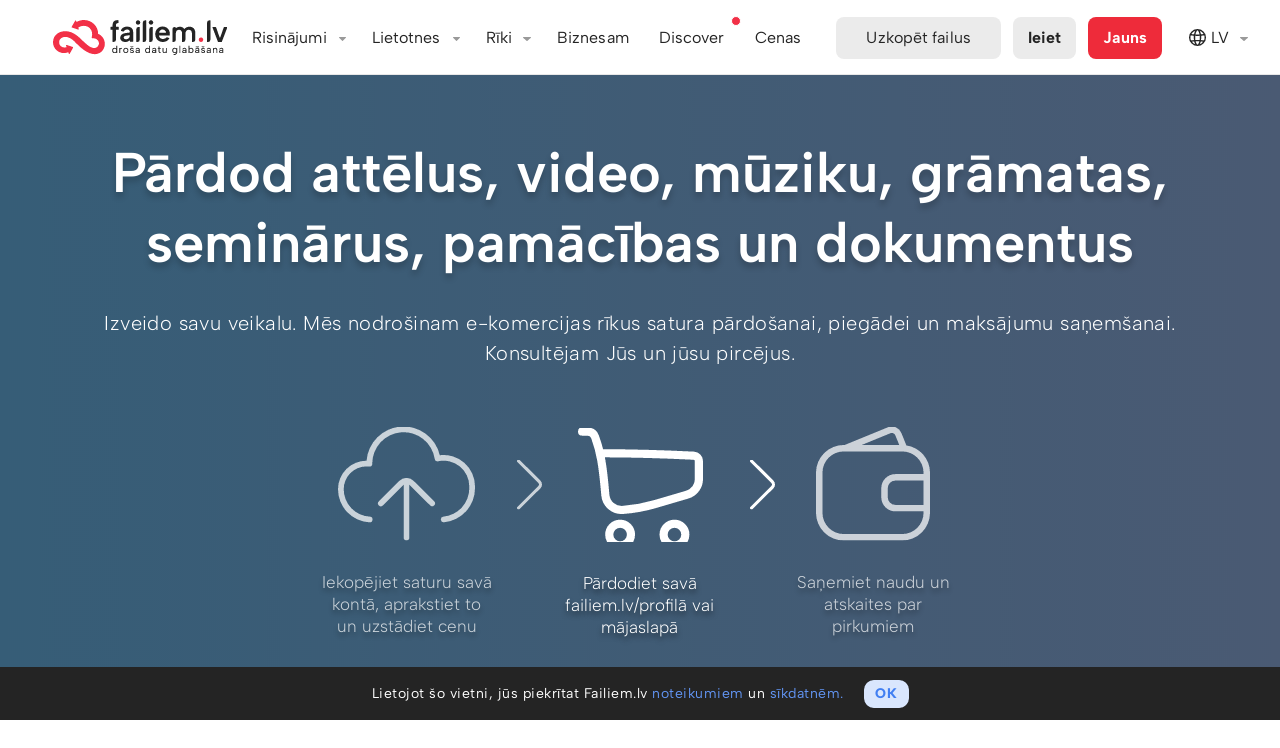

--- FILE ---
content_type: text/html; charset=utf-8
request_url: https://fv1-1.failiem.lv/sell-content
body_size: 35414
content:

<!DOCTYPE html PUBLIC "-//W3C//DTD XHTML 1.0 Transitional//EN" "http://www.w3.org/TR/xhtml1/DTD/xhtml1-transitional.dtd">

<html id="adaptive_html" lang="LV">
<head>
    <meta charset="UTF-8">
		<meta name="globalsign-domain-verification" content="WVoCXGP9WWz7ZO3hqGZASmZCYQ2jhO7WxIRwsepEgV" />

<meta name="theme-color" content="#ffffff">


<meta name="facebook-domain-verification" content="nikti9bu56gz5oi6d126k5bloj0772" />



<title>Pārdod attēlus, video, mūziku, grāmatas, seminārus, pamācības un dokumentus</title>
<meta name="keywords" content="pārdot failus, foto, fotogrāfijas, video, bildes, mūziku, grāmatas" />
			

        <meta property="og:title"
              content="Pārdod attēlus, video, mūziku, grāmatas, seminārus, pamācības un dokumentus"/>
        <meta property="og:description"
              content="Izveido savu veikalu. Mēs nodrošinam e-komercijas rīkus satura pārdošanai, piegādei un maksājumu saņemšanai. Konsultējam Jūs un jūsu pircējus."/>
        <meta name="description"
              content="Izveido savu veikalu. Mēs nodrošinam e-komercijas rīkus satura pārdošanai, piegādei un maksājumu saņemšanai. Konsultējam Jūs un jūsu pircējus."/>

        <meta property="og:image" content="https://failiem.lv/images/meta-preview/failiem.lv-failu-pardosana.jpg"/>
        <meta property="og:image:secure_url" content="https://failiem.lv/images/meta-preview/failiem.lv-failu-pardosana.jpg" />
        <meta name="twitter:card" content="summary_large_image"/>
        <meta name="twitter:image" content="https://failiem.lv/images/meta-preview/failiem.lv-failu-pardosana.jpg"  />
        <meta property="twitter:image" content="https://failiem.lv/images/meta-preview/failiem.lv-failu-pardosana.jpg"  />
        
        
        <meta property="og:url" content="https://failiem.lv/sell-files"/>
        <meta property="og:type" content="website" />
        <meta property="og:site_name" content="Failiem.lv"/>
        <meta property="fb:app_id" content="303254966461402" />
        <link rel="canonical" href="https://failiem.lv/sell-content" /><meta property="og:image:width" content="1200"><meta property="og:image:height" content="630">
<link rel="preconnect" href="https://www.googletagmanager.com" crossorigin>
<link rel="preconnect" href="https://files.fm" crossorigin>
<link rel="preconnect" href="https://www.google-analytics.com" crossorigin>
<link rel="preconnect" href="https://www.googleadservices.com" crossorigin>
<link rel="preconnect" href="https://googleads.g.doubleclick.net" crossorigin>
<link rel="preconnect" href="https://stats.g.doubleclick.net" crossorigin>
<link rel="preconnect" href="https://www.google.com" crossorigin>
<link rel="preconnect" href="https://www.google.lv" crossorigin>

<script>
	
    var _paq = window._paq = window._paq || [];
    
    _paq.push( [ 'trackPageView' ] );
    _paq.push( [ 'enableLinkTracking' ] );
    _paq.push( [ 'enableHeartBeatTimer', 10 ] );

    
    (function()
    {
        var u= '//analytics.files.fm/';
        
        _paq.push( [ 'setTrackerUrl', u + 'matomo.php' ] );
        _paq.push( [ 'setSiteId', '2' ] );
        
        var d = document;
        var g = d.createElement( 'script' );
        var s = d.getElementsByTagName( 'script' )[ 0 ];
        
        g.async = true;
        g.src = u + 'matomo.js';
        s.parentNode.insertBefore( g, s );
    } )();

    // Add click tracking for the subscription form button
    document.addEventListener('DOMContentLoaded', function () {
        var subscriptionButton = document.getElementById('subscription-form_submit-btn');
        
        if (subscriptionButton) {
            subscriptionButton.addEventListener('click', function () {
                // Trigger Matomo goal manual custom subscription goal id 6
                _paq.push(['trackGoal', 6]); 
                console.log('Subscription button click');
            });
        }
    });    

</script>



<script async src="https://www.googletagmanager.com/gtag/js?id=UA-1970559-10"></script>
<script>
  window.dataLayer = window.dataLayer || [];
  function gtag(){dataLayer.push(arguments);}
  
    
  gtag('js', new Date());
  
    gtag('config', 'UA-1970559-10');

    gtag('config', 'UA-1970559-6');
  
    
    gtag('config', 'AW-1043031755');
  
</script>

 <script src="/js/google_conversion.js?v=4"></script>

 




			<base href="https://fv1-1.failiem.lv/" />


			<meta name="verify-v1" content="4MHpv5CF+UNp34oMIZOxnVwoSslLpr+5GPkxFp94Wq8=" />

			<meta name="viewport" content="width=device-width, initial-scale=1" />



<link rel="stylesheet" type="text/css" media="all" href="/css/reset.css?v=1750410217" /><link rel="stylesheet" type="text/css" media="all" href="/css/global.css?v=1750410217" /><link rel="stylesheet" type="text/css" media="all" href="/css/header.css?v=1750410217" /><link rel="stylesheet" type="text/css" media="all" href="/css/messages/messages.css?v=1750410217" /><link rel="stylesheet" type="text/css" media="all" href="/ts/chat/dist/chat.css?v=1750410234" />
                <script src="/js/jquery-1.12.2.min.js?v=1750410208"></script>
                <script src="/js/jquery-migrate-1.3.0.js?v=1750410214"></script>
                <script src="/js/JSON/cycle.js?v=1750410215"></script>			<script src="/error_handler_client?v=4"></script>

            <link rel="icon" type="image/png" href="/images/logo/rebranded/favicon-192x192px.png?v=2">
			<link rel="icon" type="image/svg+xml" href="/images/logo/rebranded/favicon-192x192px.svg?v=2" />
			<script>

				var DOMAIN_NAME = 'failiem.lv';
				
				var HTTP_HOST = 'fv1-1.failiem.lv';
				var IS_DEV_SERVER = false;
                var SHOW_CATEGORIES = true;
                var SHOW_PHOTOBOOK_ORDERING = false;

                var SHOW_NEW_FEATURE__FACE_SEARCH = true;
                var SHOW_NEW_FEATURE__AI_VISION_ANALYZER = true;

				// capitalize first letter of domain
                DOMAIN_NAME = DOMAIN_NAME.charAt(0).toUpperCase() + DOMAIN_NAME.slice(1);

				var lang_code = 'LV';

				var DOCUMENT_IS_LOADED = false;

				var MMVD = false;
				var STDT = new Date().getTime();

				var WEB_ROOT_PATH = '';

				var FB_APP_ID = '303254966461402';

				var strTranslation_LinkCopied = 'Saite ir iekopēta atmiņā';

				var strSellFilesCurrency = 'USD';

				$(function(){

					DOCUMENT_IS_LOADED=true

                    var intScrollTop = $('html').scrollTop();
                    var intFlagHeight = $('body').hasClass('show_header_flag') ? 20 : 0;
					intScrollTop = Math.max(intScrollTop, $('body').scrollTop());
					
                    if ( intScrollTop > 0 )
                    {
                        $('body').addClass('scrolled');
                    }
                    
                    var intPrevScrollPos = intScrollTop;
                    var objHeaderElem = document.getElementById("header");
                    
                    $(window).on('scroll', function () {
                        //close side menu
                        $( '#navbar-toggler-chb' ).prop('checked', false);
                        $( '#header' ).css('z-index', '');

                        var intScrollTop = $('html').scrollTop();
                        intScrollTop = Math.max(intScrollTop, $('body').scrollTop());
                        
                        if ( intScrollTop > 0 )
                        {
                            $('body').addClass('scrolled');
                        }
                        else
                        {
                            $('body').removeClass('scrolled');
                            checkMenuItems();
                        }

                                            });

					$( document ).mousemove( function( event )
					{
						if ( ! MMVD )
						{
							if ( ( ( new Date().getTime() ) - STDT ) > 1000 )
							{
								MMVD = true;
							}
						}
					});
				});


				function changeLanguage(strLangCode, strTitle)
				{
					var strUrl = '';
					switch (strLangCode)
					{
						case 'lv':
                            strUrl = 'https://failiem.lv/sell-content';
                            break;
						case 'en':
                            strUrl = 'https://files.fm/sell-content';
                            break;
						case 'ru':
                            strUrl = 'https://ru.files.fm/sell-content';
                            break;
						case 'de':
                            strUrl = 'https://de.files.fm/sell-content';
                            break;
						case 'fi':
                            strUrl = 'https://fi.files.fm/sell-content';
                            break;
                        case 'es':
                            strUrl = 'https://es.files.fm/sell-content';
                            break;
                        case 'ko':
                            strUrl = 'https://ko.files.fm/sell-content';
                            break;
                        case 'uk':
                            strUrl = 'https://ua.files.fm/sell-content';
                            break;
					}
                    gaev('HeaderClick', 'Lang_switch', strLangCode);
					window.location = strUrl + WEB_ROOT_PATH;// + '?lng='+strLangCode;
					$('.language_dropdown .activator SPAN').each(function (){
						var img = $('IMG', this).clone();
						$(this).html(strTitle + ' ').append(img);
					});
					hidePopups();
				}


				function gaev(strCategory, strAction, strLabel, strValue) {

					if (typeof gtag != 'undefined') {
						// old ga.js
						//_gaq.push(['_trackEvent', strCategory, strAction, strLabel]);
						
						// Send the event to the gtag.js Google Analytics property
						// with tracking ID GA_MEASUREMENT_ID.
						gtag('event', 'Events', {
						  'event_category': strCategory,
						  'event_action': 	strAction,
						  'event_label': 	strLabel,
						  'value':			strValue
						});
						
						/*gtag('event', 'strEveryEventTest', {
						  'send_to': 'UA-1970559-10',
						  'event_category': 'EveryEvent',
						  'event_action': 	'TestAction',
						  'event_label': 	'TestLabel'
						});*/

					};
					
					
					if ( typeof _paq != 'undefined' )
					{
						_paq.push( [
							'trackEvent',
							strCategory ,
							strAction ,
							strLabel ,
							strValue
						] );
					}
				}
				
				function logClick(strButton)
				{
										if (typeof gtag != 'undefined')
					{
						//_gaq.push(['_trackEvent', 'ActionLine', strButton, 'List']);

						gtag('event', 'Clicks', {
						  'send_to': 'UA-1970559-10',
						  'event_category': 'ActionLine',
						  'event_action': 	strButton,
						  'event_label': 	'List'
						});
					};
									}


				function printAdwordsConversion(strIframeName) {

					var  iframe = document.createElement('iframe');
					iframe.style.width = '0px';
					iframe.style.height = '0px';
					document.body.appendChild(iframe);

					iframe.src = 'https://fv1-1.failiem.lv/server_scripts/google_adwords/'+ strIframeName +'.php';
				}

			</script>
			<script>
				var IS_MOBILE = false;
			</script>

			<!-- IE less than 9 -->
			<!--[if lt IE 9]>
				<script type="text/javascript" src="./js/html5.js"></script>
				<script type="text/javascript" src="./js/css3-mediaqueries.js"></script>
			<![endif]-->
  <script>  	var tb_lang = new Object();  	tb_lang["close"] = "Aizvērt";  	tb_lang["or_esc_key"] = "vai spied Esc taustiņu";  </script>
			<script>

				Math._round = function(number, precision)
				{
					precision = Math.abs(parseInt(precision)) || 0;
					var coefficient = Math.pow(10, precision);
					return Math.round(number*coefficient)/coefficient;
				}

				function file_size_format (filesize, intPrecision, bolShowBits=false )
				{
					if ( bolShowBits )
					{
						filesize = filesize * 8;
					}
				    
				    if (typeof(intPrecision) == 'undefined' || intPrecision==null)
				        intPrecision = 2;
				    
					if (filesize >= 1073741824)
					{
						filesize = Math._round(filesize / 1073741824, 2).toFixed(intPrecision) + '&nbsp;G';
					}
					else
					{
						if (filesize >= 1048576)
						{
							filesize = Math._round(filesize / 1048576, 2).toFixed(intPrecision) + '&nbsp;M';
						}
						else
						{
							if (filesize >= 1024)
							{
								filesize = Math._round(filesize / 1024, 0).toFixed(intPrecision) + '&nbsp;K';
							}
							else
							{
								filesize = filesize.toFixed(intPrecision) + '&nbsp;';
							};
						};
					};
					
					if ( bolShowBits )
					{
						filesize += 'bits';
					}
					else 
					{
						filesize += 'B';
					}
					
					return filesize;
				};

			</script>





			<script>
    /**
     * @param strEmails - one or more emails delimited with ","
     * @param bolIsSingleEmail - is strEmails only one email
     */
    function EmailValidator(strEmails, bolIsSingleEmail)
    {
        this.state = EmailValidator.states.READY;
        this.strSuggestedEmails = "";
        this.strEmails = strEmails.trim();
        this.strNoMxEmails = "";
        this.strInputID = "";
        this.bolIsSingleEmail = bolIsSingleEmail;

        // set default invalid cb
        this.setOnInvalidCB(function(){});
        this.strErrorClass = "has-error";
    }
    
    EmailValidator.regexTest = function(email) 
    {
        var re = /^(([^<>()[\]\\.,;:\s@"]+(\.[^<>()[\]\\.,;:\s@"]+)*)|(".+"))@((\[[0-9]{1,3}\.[0-9]{1,3}\.[0-9]{1,3}\.[0-9]{1,3}])|(([a-zA-Z\-0-9]+\.)+[a-zA-Z]{2,}))$/;
        
        return re.test( email )
            // disallow single quotes
            && email.indexOf( "'" ) === -1;
    };
    
    //<editor-fold desc="Setters">
    /**
     * this.onValidCB and this.onInvalidCB and this.setOnSuggestionCB execution order:
     *  1. remove this.strErrorClass from this.strInputID
     *  2. show or hide modal - only for onInvalid and onValid
     *  3. run callback
     */
    EmailValidator.prototype.setOnValidCB = function (onValidCB)
    {
        this.onValidCB = applyTo(this, function ()
        {
            if (this.strModalID && $('#' + this.strModalID).css('opacity') == 0)
            {
                showModal(this.strModalID);
            }
            this.removeClassFromInput();
            onValidCB();
        });

        return this;
    };
    EmailValidator.prototype.setOnInvalidCB = function (onInvalidCB)
    {
        this.onInvalidCB = applyTo(this, function ( strInvalidEmails)
        {
            if( typeof strInvalidEmails === 'undefined' )
            {
                strInvalidEmails =  '';
            }
            
            if (this.strModalID && $('#' + this.strModalID).css('opacity') == 0)
            {
                showModal(this.strModalID);
            }
            this.addErrorClassToInput();
            onInvalidCB(strInvalidEmails);
        });

        return this;
    };
    EmailValidator.prototype.setOnSuggestionCB = function (onSuggestionCB)
    {
        this.revalidate = function ()
        {
            this.addErrorClassToInput();
            onSuggestionCB();
        };
        return this;
    };
    
    EmailValidator.prototype.setModalID = function (strModalID)
    {
        this.strModalID = strModalID;
        return this;
    };

    EmailValidator.prototype.setInputID = function (strInputID)
    {
        this.strInputID = strInputID;
        return this;
    };

    EmailValidator.prototype.setErrorClass = function (strErrorClass)
    {
        this.strErrorClass = strErrorClass;
        return this;
    };
    //</editor-fold>
    
    EmailValidator.prototype.onTooManyEmails = function () 
    {
        fError("Vienā reizē nav atļauts nosūtīt vairāk par 5 e-pastiem.", "", "OK", applyTo(this, this.onInvalidCB));
    };

    /**
     * adds this.strErrorClass to element with ID this.strInputID
     */
    EmailValidator.prototype.addErrorClassToInput = function ()
    {
        if (this.strInputID)
        {
            $("#" + this.strInputID).addClass(this.strErrorClass);
        }
    };

    /**
     * removes this.strErrorClass from element with ID this.strInputID
     */
    EmailValidator.prototype.removeClassFromInput = function ()
    {
        if (this.strInputID)
        {
            $("#" + this.strInputID).removeClass(this.strErrorClass);
        }
    };

    EmailValidator.prototype.run = function ()
    {
        if(this.strEmails === "") 
        {
            this.state = EmailValidator.states.INVALID;
            this.onInvalidCB();
            return;
        }
        
        // onValid, onInvalid and strEmails are necessary!
        if (!this.onValidCB || !this.onInvalidCB)
        {
            throw new Error("EmailValidator is missing essential data!");
        }
        
        var emails;

        // check if not over allowed email count
        if( !this.bolIsSingleEmail )
        {
            emails = this.strEmails.split(",");
            if( emails.length > 50 ) {
                this.state = EmailValidator.states.TOO_MANY_EMAILS;
                this.onTooManyEmails();
                return;
            }
        }
        else
        {
            emails = [ this.strEmails ];
        }

        // test emails against email regex before posting them
        for (var i in emails)
        {
            if ( emails.hasOwnProperty(i) && !EmailValidator.regexTest( emails[i].trim() ) )
            {
                this.state = EmailValidator.states.INVALID;
                this.onInvalidCB( emails[i].trim() );
                return;
            }
        }

        this.state = EmailValidator.states.RUNNING;

        $.post('/chkMail.php', {'q': this.strEmails}, applyTo(this, this.onResponse));
    };

    EmailValidator.prototype.onResponse = function (data)
    {
        var arrReturn = JSON.parse(data);

        if (arrReturn['result'] === 0)
        {
            this.state = EmailValidator.states.VALID;
            this.onValidCB(this);
        }
        else if(arrReturn['result'] === EmailValidator.states.INVALID) 
        {
            this.state = EmailValidator.states.INVALID;
            this.onInvalidCB();
        }
        else if (arrReturn['result'] === 2)
        {
            this.strSuggestedEmails = arrReturn['suggest'];

            if (arrReturn['no_mx'])
            {
                this.strNoMxEmails = arrReturn['no_mx'];
                this.state = EmailValidator.states.MISSING_MX_RECORDS;
            }
            else
            {
                this.state = EmailValidator.states.POSSIBLE_TYPO;
            }

            // this calls onSuggestionCB
            this.revalidate();
        }
        else if (arrReturn['result'] === 4)
        {
            this.state = EmailValidator.states.TOO_MANY_EMAILS;
            this.onTooManyEmails();
        }
    };

    EmailValidator.prototype.revalidate = function ()
    {
        // add typo suggestions and emails with no mx records to string
        var strMsg = '';
        if (this.strSuggestedEmails !== '')
        {
            strMsg += "Vai J\u016bs dom\u0101j\u0101t:";
            strMsg += " " + this.strSuggestedEmails + "?\n";
        }
        if (this.strNoMxEmails !== '')
        {
            if(this.bolIsSingleEmail)
            {
                strMsg += "Iesp\u0113jams, ka ievad\u012bt\u0101 e-pasta adrese nav pareiza:"            }
            else 
            {
                strMsg += "Iesp\u0113jams, \u0161\u012bs adreses nav pareizas:"            }
            
            strMsg += " " + this.strNoMxEmails + ".\n";
        }

        if(this.bolIsSingleEmail)
        {
            strMsg += "L\u016bdzu p\u0101rbaudiet ievad\u012bto e-pastu! Ja tas ir pareizs, spiediet OK.";
        }
        else 
        {
            strMsg += "L\u016bdzu p\u0101rbaudiet ievad\u012bto e-pastu pareiz\u012bbu! Ja visi ievad\u012btie e-pasti ir pareizi, spiediet OK.";
        }

        this.addErrorClassToInput();

        // hide the original modal to avoid overlapping
        if (this.strModalID && $('#'+this.strModalID).css('opacity') == 1)
        {
            hideModal(this.strModalID);
        }

        fConfirm(
            strMsg,
            "P\u0101rbaudi ievad\u012bto epasta adresi",
            "OK",
            "Atcelt",
            applyTo(this, function ( bolResult)
            {
                // execute onInvalid only if user declines
                if (bolResult === false)
                {
                    this.state = EmailValidator.states.INVALID;
                    this.onInvalidCB();
                }
            }),
            applyTo(this, function ()
            {
                this.state = EmailValidator.states.ACCEPTED_TYPO;
                this.onValidCB();
            }, this)
        );
    };

    EmailValidator.prototype.isSubmittable = function ()
    {
        return [EmailValidator.states.VALID, EmailValidator.states.ACCEPTED_TYPO].indexOf(this.state) !== -1;
    };

    EmailValidator.states = {
        READY: -2,              // initial state
        RUNNING: -1,            // request has started and server has not responded yet

        // => onValidCB
        VALID: 0,

        // => onInvalidCB
        INVALID: 1,

        // => revalidate => onSuggestionCB
        POSSIBLE_TYPO: 2,       // there are typos in the submitted emails
        MISSING_MX_RECORDS: 3,  // some emails have missing mx records
        TOO_MANY_EMAILS: 4,     // too many emails are submitted

        // => revalidate => onSuggestionCB (clicked OK) => onValid 
        ACCEPTED_TYPO: 5        // typo was spotted but user dismissed it
    };
    
    // the function is defined in functions.js, but because this script is included in bergafoto, lets check to make sure.
    if ( typeof applyTo !== 'function' )
    {
        /**
         * Magic function that makes vanilla JS objects usable
         *  - execute fn in the context of $this with passed parameters
         *  - you can also pass parameters to the fn that is returned, they will be added to the fn call
         * @param $this - Object scope
         * @param fn - Object method to execute
         * @param var1 - first parameter to be passed to fn
         * @returns {Function}
         */
        window.applyTo = function( $this, fn, var1 )
        {
            if ( !$this )
            {
                throw new Error( "Invalid usage of closure function, scope must be defined." );
            }
        
            if ( !fn )
            {
                throw new Error( "Invalid usage of closure function, fn must be defined." );
            }
        
            var finalArgs = [];
        
            // skip first 3 arguments (callee, $this, fn)
            for ( var i = 2; i < arguments.length; ++i )
            {
                // add to list of args
                finalArgs.push( arguments[ i ] );
            }
        
            return function ()
            {
                // add all arguments
                for ( var i = 0; i < arguments.length; ++i )
                {
                    finalArgs.push( arguments[ i ] );
                }
            
                // first arguments will be the ones passed to closure, then the ones passed to this function
                return fn.apply( $this, finalArgs );
            };
        }
    }
</script>
<link rel="stylesheet" type="text/css" media="all" href="/bootstrap/css/dropdown.css?v=1750410200" /><link rel="stylesheet" type="text/css" media="all" href="/css/global_facelift.css?v=1750410217" /><link rel="stylesheet" type="text/css" media="all" href="/css/inputs.css?v=1750410217" /><link rel="stylesheet" type="text/css" media="all" href="/js/jquery-ui-1.12.1.custom/jquery-ui.min.css?v=1750410211" /><link rel="stylesheet" type="text/css" media="all" href="/css/thickbox.css?v=1750410217" /><link rel="stylesheet" type="text/css" media="all" href="/css/modal.css?v=1750410216" /><link rel="stylesheet" type="text/css" media="all" href="/css/font-awesome-new/css/font-awesome.min.css?v=1750410218" /><link rel="stylesheet" type="text/css" media="all" href="/css/font-awesome-pro/css/light.min.css?v=1750410216" /><link rel="stylesheet" type="text/css" media="all" href="/css/font-awesome-pro/css/brands.min.css?v=1750410216" /><link rel="stylesheet" type="text/css" media="all" href="/css/font-awesome-pro/css/fontawesome.min.css?v=1750410216" /><link rel="stylesheet" type="text/css" media="all" href="/css/alert.css?v=1750410218" />
                <script src="/js/jquery.cookie.js?v=1750410215"></script>
                <script src="/js/jquery-ui-1.12.1.custom/jquery-ui.js?v=1750410211"></script>
                <script src="/js/global.js?v=1768232690"></script>
                <script src="/js/info_tooltips.js?v=1750410216"></script>
                <script src="/js/jquery-ui-1.11.4.custom/jquery-ui.min.js?v=1750410214"></script>
                <script src="/js/event.js?v=1750410214"></script>
                <script src="/js/functions.js?v=1750410215"></script>
                <script src="/js/thickbox.js?v=1750410215"></script>
                <script src="/js/modal.js?v=1761296085"></script>
                <script src="/js/alert.js?v=1750410214"></script><link rel="stylesheet" type="text/css" media="all" href="/css/stripe_payment_form.css?v=1750410218" />
                <script src="/js/stripe_payment_form.js?v=1750410214"></script>
<script>

	var PHPSESSID = '83cbc5d83933f0d70878d7086a61bcce509dc250';
	var STRIPE_PUBLIC_KEY = 'pk_live_qdaFEN4KBX40UvEYnwlKCIX8';
	var STRIPE_LOCALE = 'lv';

	var arrStripePaymentFormErrorMsg = {
		'FinishOrder' : 'Pasūtījuma apstrādes laikā notika kļūda. Lūdzu, sazinieties ar support@failiem.lv!' ,
		'Processing' : 'Maksājuma apstrādes laikā notika kļūda. Lūdzu, mēģiniet vēlreiz vai sazinieties ar support@failiem.lv!' ,
		'InvalidData' : 'Lūdzu, ievadiet derīgus maksājumu kartes datus!' ,
		'BankDeclined' : 'Maksājuma apstrādes laikā notika kļūda - Jūsu banka atteica maksājumu. Lūdzu, pārbaudiet, vai Jūsu bankas kontā ir pietiekami daudz līdzekļu; vai ar Jūsu maksājumu karti ir atļauts veikt maksājumus Internetā. Vai sazinieties ar savu banku, vai arī izmantojiet citu maksājumu karti.' ,
		'NotEnoughFunds' : 'Jūsu bankas kontā nav pietiekami daudz līdzekļu. Lūdzu, papildiniet kontu vai izmantojiet citu maksājumu karti!' ,
		'InvalidCVV' : 'Lūdzu, pārbaudiet un ievadiet derīgu maksājumu kartes CVV kodu!' ,
        'AlreadyPaid' : 'Paldies, maksājums jau ir saņemts.' ,
	};

</script>		</head>
				<body class="lang_lv use_vh" >

            <!-- Google Tag Manager (noscript) -->
            <noscript><iframe src="https://www.googletagmanager.com/ns.html?id=GTM-N9HRMM7"
            height="0" width="0" style="display:none;visibility:hidden"></iframe></noscript>
            <!-- End Google Tag Manager (noscript) -->
<!-- Google Tag Manager (noscript) -->
<noscript><iframe src="https://www.googletagmanager.com/ns.html?id=GTM-5ZNTW54" height="0" width="0" style="display:none;visibility:hidden"></iframe></noscript>
<!-- End Google Tag Manager (noscript) -->

<script>

    jQuery.fn.shake = function(interval,distance,times){
        interval = typeof interval == "undefined" ? 100 : interval;
        distance = typeof distance == "undefined" ? 10 : distance;
        times = typeof times == "undefined" ? 3 : times;
        var jTarget = $(this);
        jTarget.css('position','relative');
        for(var iter=0;iter<(times+1);iter++){
            jTarget.animate({ left: ((iter%2==0 ? distance : distance*-1))}, interval);
        }
        return jTarget.animate({ left: 0},interval);
    }

	$( window ).bind( 'load', function()
	{
        const strUrlParams = new URLSearchParams(window.location.search);
		if( strUrlParams.has('coupon') || strUrlParams.has('kupons') ) 
		{
			showCreateAccount();
            adaptFormForCoupon();
        }
	} );
</script>

			<div id="container" class="failiemlv ">
			<noscript>
				<table class="alert_container alert_container_danger" style="display: block">
					<tr>
						<td>
							<i class="fa fa-exclamation-circle"></i>
						</td>
						<td>
							<div class="alert_main_text">
								Tava pārlūkprogramma neatbalsta JavaScript. Lai izmantotu šo lapu, ieslēdz JavaScript atbalstu vai arī izmanto citu pārlūkprogrammu.							</div>
						</td>
					</tr>
				</table>
			</noscript>


	
<header id="header" class="overflow-hidden   ">
    <nav>
        <!-- Flag -->
        <!-- UA flag -->
        <!-- <div id="header_flag">
            <div id="header_flag_1"></div>
            <div id="header_flag_2"></div>
        </div> -->
        <!-- -->

        <!-- LV flag -->
        <div id="header_flag">
            <div id="header_flag_3"></div>
            <div id="header_flag_4"></div>
            <div id="header_flag_5"></div>
        </div>
       

        <div class="container">
            
            <input type="checkbox" class="navbar-toggler" id="navbar-toggler-chb">
            <label  id="navbar-toggler"
                    class="only-bottom navbar-toggler-stripes user-has-not-clicked-navbar-toggler" 
                    for="navbar-toggler-chb"
                    onclick="if(! $('#navbar-toggler-chb').is(':checked')) { $( '#header' ).css('z-index', '100000'); } $( this ).toggleClass( 'clicked' ); navbarTogglerClicked(); gaev('HeaderClick', 'Hamburger-menu', '');"
                    onmouseover="navbarTogglerClicked()">
                    Izvēlne            </label>

            <script type="text/javascript">
                function navbarTogglerClicked()
                {
                    $( '#navbar-toggler' ).removeClass( 'user-has-not-clicked-navbar-toggler' );
                    document.cookie = 'user-has-clicked-navbar-toggler=1; max-age=' + (365*24*60*60) + ' ; path=/ ; domain=failiem.lv';
                    document.cookie = 'user-has-clicked-navbar-toggler=1; max-age=' + (365*24*60*60) + ' ; path=/ ; domain=.failiem.lv';
                    document.cookie = 'user-has-clicked-navbar-toggler=1; max-age=' + (365*24*60*60) + ' ; path=/ ; domain=files.fm';
                    document.cookie = 'user-has-clicked-navbar-toggler=1; max-age=' + (365*24*60*60) + ' ; path=/ ; domain=.files.fm';
                }
            </script>

            <div class="nav-left">
            	                <a class="navbar-brand menu-link" onclick="gaev('HeaderClick', 'Logo', '');"  href="/">
                    <img class="logo" alt="Failiem.lv" src="/images/logo/rebranded/failiem-drosa-datu-glabasana.svg" />                </a>
                                
            </div>

            <div class="navbar" id="main-nav">
                <ul>

                                        <li data-priority="10" class="nav-button">
                        <div class="header_menu_wrap">
                            <div class="header_menu_label">Risinājumi</div>
                            <div class="header_menu_drawer">
                                <a class=" SyncShare withicon drawer-item" href="/sync-share" onclick="gaev('HeaderClick', 'Solutions-Storage', '');">
                                    Droša datu glabāšana                                    <div class="desc">Sinhronizē, kopīgo un dublē failus</div>
                                </a>  													
														                            
                                <a class="PublicProfiles withicon drawer-item" href="/public-profiles" onclick="gaev('HeaderClick', 'Solutions-Publish', '');">
                                    Publicē saturu                                    <div class="desc">Apkopo galerijas, portfolio vai mārketinga saturu</div>
                                </a>
								
								<a class=" active SellFiles withicon drawer-item" href="/sell-files" onclick="gaev('HeaderClick', 'Solutions-SellFiles', '');">
                                    Pārdod saturu                                    <div class="desc">Satura veikals ar iebūvētiem maksājumiem</div>
                                </a>								
								
                                <a class=" SportEvents withicon drawer-item" href="/events" onclick="gaev('HeaderClick', 'Solutions-SportEvents', '');">
                                    AI satura meklēšana                                    <div class="desc">Atrodiet attēlus pēc vārda, atslēgas vārdiem, zīmola vai sejām</div>
                                </a>
									
                                <a class=" Filebox withicon drawer-item" href="/upload-form" onclick="gaev('HeaderClick', 'Solutions-Filebox', '');">
                                    Integrējiet failu ielādi vai saturu                                    <div class="desc">Izmanto API vai gatavu failu ielādes formu</div>
                                </a>								
                                                                                  
									<a class=" ServerRental withicon drawer-item" href="/servers" onclick="gaev('HeaderClick', 'Solutions-Servers', '');">
										Linux & Windows serveru noma										<!--<div class="desc">Windows/Linux virtuālie serveri</div>-->
									</a>         

									<a class="withicon drawer-item DVS" href="/DVS-demo" onclick="gaev('HeaderClick', 'Solutions-DVS', '');">
										Dokumentu Vadības Sistēma										<div class="drawer-item-new">Jaunums!</div>
									</a>
								                                <!--
                                <a class=" Backup withicon drawer-item" href="/backup" onclick="gaev('HeaderClick', 'Solutions-Backup', '');">
                                    Rezerves kopiju veidošana                                    <div class="desc">Šifrētu kopiju risinājums</div>
                                </a>
								-->								
                            </div>
                        </div>
                    </li>
                    					
											<li data-priority="2" class="nav-button">
							<div class="header_menu_wrap">
								<div class="header_menu_label">Lietotnes</div>
								<div class="header_menu_drawer">
								
                                

									<a class="drawer-item" href="https://play.google.com/store/apps/details?id=com.files.fm" onclick="gaev('HeaderClick', 'Apps-Android', '');" target="_blank"> Android App <div class="drawer-item-new">Jaunums!</div></a>

									<a class="drawer-item" href="https://apps.apple.com/in/app/files-fm-cloud-storage/id1636301796" onclick="gaev('HeaderClick', 'Apps-IOS', '');" target="_blank"> iPhone App <div class="drawer-item-new">Jaunums!</div></a>

									<a class="drawer-item" href="/sync-share#setup" onclick="gaev('HeaderClick', 'Apps-Desktop', '');" >  Desktop Sync Win | Mac | Linux</a>

									<!--<a class="drawer-item" href="/backup#setup" onclick="gaev('HeaderClick', 'Apps-Backup', '');" > Backup Windows | MacOS | Linux</a>-->
									
									<a class="drawer-item" href="https://chat.failiem.lv" onclick="gaev('HeaderClick', 'Apps-Chat-AI', '');" target="_blank"> AI chat.failiem.lv</a>
									
									<a class="drawer-item" href="/webdav-info" onclick="gaev('HeaderClick', 'Apps-Webdav', '');" >Tīkla disks ar webdav</a>

								</div>
							</div>
						</li>
							
                    
                    
                    
                                                <li data-priority="2" class="nav-button">
                            <div class="header_menu_wrap">
                                <div class="header_menu_label">Rīki</div>
                                <div class="header_menu_drawer">

                                    
                                                                                                                    <a class="withicon drawer-item Useroutline" target="_blank" href="/public-profiles" onclick="gaev('HeaderClick', 'Tools-My-public-profile', '');">Mans publiskais profils</a>
                                                                                                               
                                    <a class="withicon drawer-item ConvertMp4" href="?convert-to-mp4" onclick="gaev('HeaderClick', 'Tools-convert-to-mp4', '');" >Konvertēt video uz mp4</a> 
                                    <a class="withicon drawer-item ConvertPDF" href="?convert-to-pdf" onclick="gaev('HeaderClick', 'Tools-convert-to-pdf', '');" >Konvertēt doc uz PDF</a>
                                    
                                                                        <a class="withicon drawer-item Eparakts" href="/eparaksts" onclick="gaev('HeaderClick', 'Tools-eparakstit', '');" class="nav-link"> eParakstīt dokumentus </a>
                                    <a class="withicon drawer-item DVS" 	 href="/DVS-demo" onclick="gaev('HeaderClick', 'Tools-DVS', '');" class="nav-link"> Dokumentu Vadības Sistēma </a>
                                    <a class="withicon drawer-item Print" 	 href="/foto-druka" onclick="gaev('HeaderClick', 'Tools-fotodruka', '');" >Pasūtīt foto izdrukas</a>
                                    <a class="withicon drawer-item Cup" 	 href="/foto-drukas-produkti" onclick="gaev('HeaderClick', 'Tools-Produktu-apdruka', '');" >Pasūtīt produktu apdruku</a>
                                     
                                    
                                                                        <a class="withicon drawer-item VideoCall" href="https://video.failiem.lv/b/auth/openid_connect" onclick="gaev('HeaderClick', 'Tools-Video-room', '');">Izveidot video konferenci</a>
                                    
                                </div>
                            </div>
                        </li>
                        
                                                <li class="nav-button" data-priority="2">
                            <a href="/business" class="nav-link">
                                Biznesam                            </a>
                        </li>
                                            
                                                <li class="nav-button library-button " data-priority="2">
                            <a href="/discover" class="nav-link">
                                Discover                                <div class="tag new">Jaunums!</div>
                            </a>
                        </li>
                                              
                                                <li class="nav-button showonfirstload_mid nav-upload nav-bottom" data-priority="2" >
                            <a class="nav-link" href="javascript:void(0);" onclick="$('html, body').animate({ scrollTop: 0 }, 'fast'); setTimeout(()=>{$('#uploadifive-file_upload').shake();}, 50); gaev('HeaderClick', 'Upload', '');"></a>
                        </li>
                          
                        
                                                <li class="nav-button showonfirstload_mid nav-plans nav-bottom" data-priority="2" >
                            <a class="nav-link" href="/storage-plans" onclick="gaev('HeaderClick', 'Storage_plans_and_prices', '');">
                                <div class="top">Cenas</div>
                                <div class="bottom">PRO</div>
                            </a>
                        </li>
                        
                        

                        
                                                
                            
                        
                                                <li class="nav-button darker nav-right" data-priority="2">
                            <a href="/" onclick="gaev('HeaderClick', 'Start_upload', ''); hidePopups();" class="nav-link">
                                Uzkopēt failus                            </a>
                        </li>
                        
                        
                                                <li class="nav-button darker blue showonfirstload_small nav-files nav-bottom nav-hideTop" data-priority="1" style="margin-right: 6px">
                            <a href="/filebrowser" onclick="gaev('HeaderClick', 'My_files', 'NotLoggedIn');" class="nav-link">
                                Mani faili                            </a>
                        </li>
                                                                    <li class="nav-right nav-button darker showonfirstload_small nav-bottom nav-login" data-priority="0">
                            <div id="login">
                                <a href="javascript:void(0);" onclick="gaev('HeaderClick', 'Log_in', ''); showSignIn(); return false;" id="login_button" class="">
                                    <span id="login_button_text">Ieiet</span>
                                </a>
                            </div>
                        </li>

                        <li class="nav-right nav-button red showonfirstload_small"  data-priority="1">
                            <div>
                                <a href="javascript:void(0);" onclick="gaev('HeaderClick', 'Sign_up', ''); showCreateAccount(); return false;" id="signup">Jauns</a>
                            </div>
                        </li>

                        
                                                <li class="nav-right showonfirstload_mid" id="lang_switch" data-priority="2">
                            <div class="header_menu_wrap">
                                <div class="header_menu_label">
                                    <img id="lang_switch_icon_dark" src="/images/UI_icons/globe.svg"></img>
                                    <span class="currentlang">LV</span>
                                </div>
                                <div class="header_menu_drawer right">
                                    <a class="drawer-item" href="javascript:changeLanguage('en', 'EN');">English (EN)</a>
                                                                        <a class="drawer-item" href="javascript:changeLanguage('es', 'ES');">Español (ES)</a>
                                    <a class="drawer-item" href="javascript:changeLanguage('de', 'DE');">Deutsch (DE)</a>
                                    <a class="drawer-item" href="javascript:changeLanguage('fi', 'FI');">Suomi (FI)</a>
                                    <!-- <a class="drawer-item" href="javascript:changeLanguage('ko', 'KO');">한국어 (KO)</a> -->
                                                                                                                                                <a class="drawer-item" href="javascript:changeLanguage('uk', 'UK');">Українська (UA)</a>
                                                                        <a class="drawer-item" href="javascript:changeLanguage('lv', 'LV');">Latviešu (LV)</a>
                                </div>
                            </div>
                        </li>
                                            
                </ul>
            </div>
            <script>
                function addAnonymousUploads()
                {
                    var addUploads = confirm('Vai piesaistīt savam kontam augšupielādes, kas ir veiktas iepriekš no šīs ierīces? Varēsi tās pārvaldīt vai dzēst.');
                    if (addUploads == true)
                    {
                        $('.add_anonym_uplaods').val('1');
                    }
                }
            </script>

            <div id="mega-menu" class="collapse">
                <div class="container event_ignore_click">
                    <ul id="nav-functional"></ul>
                </div>
                <div class="overlay"></div>
            </div>
            <div id="mega-menu-close"></div>
        </div>

        <div id="navbar-css"></div>
    </nav>
    
</header>


<script>

            if (!$.cookie('new_library'))
        {
            $('.library-button').addClass('new');
            $('.navbar-toggler-stripes').addClass('new');
            
        }

        $('.library-button').on('click', function () {
            if ( $(this).hasClass('new') )
            {
                document.cookie = 'new_library="1"; max-age=' + (90*24*60*60) + ' ; path=/ ; domain=failiem.lv';
                document.cookie = 'new_library="1"; max-age=' + (90*24*60*60) + ' ; path=/ ; domain=.failiem.lv';
                document.cookie = 'new_library="1"; max-age=' + (90*24*60*60) + ' ; path=/ ; domain=files.fm';
                document.cookie = 'new_library="1"; max-age=' + (90*24*60*60) + ' ; path=/ ; domain=.files.fm';

                $(this).removeClass('new');
                $('.navbar-toggler-stripes').removeClass('new');
            }
        });

        
    $('#mega-menu .other-apps LI').on('click', function () {
        if ( $('A:first-child', this).attr('href') != null && $('A:first-child', this).attr('href').indexOf('javascript:') == -1 )
        {
            window.location = $('A:first-child', this).attr('href');
        }
    });
    
    $('#mega-menu-close').on('click', function () {
        $( '#navbar-toggler-chb' ).prop('checked', false);
        $( '#header' ).css('z-index', '');
    });

    $('.header_menu_wrap').on('mouseleave', function (e)
    {
        var $elem = $(this);
        
        if (! $elem.parents('#mega-menu').length) 
        {
            if ($elem.is("#usergreeting") ){
                setTimeout(function() {
                    if(! $('#usergreeting:hover').length > 0)
                    {
                        $elem.find('.header_menu_label').removeClass('open');
                    }
                }, 500);
            }
            else
            {
                if(!$elem[ 0 ].matches(":hover"))
                {
                    $elem.find('.header_menu_label').removeClass('open');
                }
            }
        }
    });

    $('.header_menu_label').on('click', function () {
       
        var that = this;

        $(".header_menu_label").filter(function() {
            // check object in list is not current object
            if ($(this).parents('#mega-menu').length)
            {
                return false;
            }
            return this != that;
        }).removeClass('open');

        $(this).toggleClass('open');
       
        var $elem = $(this);
        
        $elem.parent().find('.header_menu_drawer').css({
            'left': '', 
            'right': ''
        });
        
        var bounding = $elem.parent().find('.header_menu_drawer')[0].getBoundingClientRect();
        var boundingParent = $elem[0].getBoundingClientRect();
        if (bounding.left < 0)
        {
            $elem.parent().find('.header_menu_drawer').css({
                'left': -boundingParent.left+5 + 'px', 
                'right': 'unset'
            });
        }
        if (bounding.right > (window.innerWidth || document.documentElement.clientWidth))
        {
            $elem.parent().find('.header_menu_drawer').css({
                'left': 'unset', 
                'right': -(window.innerWidth-boundingParent.right)+20 + 'px'
            });
        }
    });
</script>

            <script src="/js/Captcha/Google/LazyGoogleReCaptchaV2.js"></script>
            <script>
                objLazyGoogleReCaptchaV2.strLanguageKey = "lv";
                objLazyGoogleReCaptchaV2.strSiteKey = "6LflqXQUAAAAAP2CM782IqIgjzooEt9soXTCwxX2";
            </script>
<link rel="stylesheet" type="text/css" media="all" href="/css/sign_in_form.css?v=35"/>




<div id="sign-in" class="modal-container" tabindex="-1" role="dialog" aria-labelledby="createaccount-header signin-header" aria-hidden="true" style="display:none">

	<div class="modal-inner">


		<!-- START : Header -->
		<div id="sign-in-header">

			<span id="signin-header" onclick="if( !$( '#signin-modal-content' ).is( ':visible' ) ) showSignIn(); return false;">
				Ieiet				<img id="signin-header_icon_inactive" src="/images/signup_form/log_in.svg?v=2" alt="Login to upload files">
				<img id="signin-header_icon_active" src="/images/signup_form/log_in_blue.svg?v=2" alt="Login to upload files">
			</span>

                            <span id="createaccount-header" onclick="if( !$('#createaccount-modal-content').is(':visible')) showCreateAccount(); return false;">
                    Reģistrēties                </span>
            
		</div>
		<!-- END : Header -->

        <div id="createaccount-referral-container" style="display:none">
            <span class="referrer-container">
                Tevi ielūdza lietotājs&nbsp;<span id="createaccount-referral-referrer"></span>&nbsp;izveidot kontu un saņemt 1GB            </span>
            
            <hr/>
        </div>
        
                
        <div id="createaccount-message-container">
        	<table class="alert_container alert_container_danger">
                <tr>
                    <td><i class="fa fa-exclamation-circle"></i></td>
                    <td><div class="alert_main_text"></div></td>
                </tr>
            </table>
        </div>
        
		<!-- START : Create account form -->
		<div id="createaccount-modal-content" class="modal-content">
            <div class="info"></div>
            
            			<!-- START : Social create account -->
			<div class="signin-modal-content-social">

				<div class="signin-modal-content-social-title">Izveidojiet kontu bezmaksas:</div>

				<div class="signin-modal-content-social-buttons-container signin-modal-content-social-buttons-container-2-buttons">

					<!-- 
					<div class="fb_button social_login_button" onclick="checkSocialLogin('facebook');">
						<img src="/images/signup_form/login-facebook.svg?v=2" alt="Sign up with Facebook to upload files for free">
						<span>Facebook</span>
					</div>
                    -->
					
					<div class="standard_button google_button social_login_button" onclick="checkSocialLogin('google');">
						<img src="/images/signup_form/login-google.svg?v=2" alt="Sign up with Google to upload files for free">
						<span>Google</span>
					</div>

					<div class="standard_button ms_button social_login_button" onclick="checkSocialLogin('microsoft');">
                        <img src="/images/signup_form/login-microsoft.svg" alt="Sign up with Microsoft to upload files for free">
						<span>Microsoft</span>
					</div>
					
                    <div class="justify_el"></div>

				</div>

			</div>
			<!-- END : Social create account -->

			<div class="or-delimiter">
				vai			</div>
							
			<!-- START : Simple create account -->
			<div id="createaccount-simple-container">
                <input id="createaccount-referral-hash" name="inviter_hash" type="hidden">
                <input id="createaccount-referral-user" name="inviter_user" type="hidden">

                <div id="register_coupon_code">
                    <div class="input-label">
                        <label for="register_coupon_code_input">Kupona kods</label>
                        <input id="register_coupon_code_input" name="coupon_code" type="text"/>
                    </div>
                    <div class="createaccount-input-container"></div>
                </div>
                    
                <div class="no-coupon-link">
                    <a href="" onclick="revertFormFromCoupon(); return false">Man nav kupona koda »</a>
                </div>

                <div class="input-label">
                    <label for="createaccount_name">Vārds</label>
                    <input id="createaccount_name" name="createaccount_name" type="text" autocomplete="off"  />
                </div>

                <div class="input-label">
                    <label for="createaccount_surname">Uzvārds</label>
                    <input id="createaccount_surname" name="createaccount_surname" type="text" autocomplete="off"  />
                </div>

                <div class="input-label">
                    <label for="createaccount_email">E-pasts</label>
                    <input id="createaccount_email" name="createaccount_email" type="email" autocomplete="off"  onchange="createUsername(this.value);" />
                </div>

                <div class="input-label">
                    <label for="createaccount_password">Parole</label>
                    <input id="createaccount_password" name="createaccount_password" type="password" autocomplete="off">
                </div>

				<div class="justify_el"></div>

								<!-- 
				<div id="business_account_chechbox_container">
					<input id="create_business_account" type="checkbox" onchange="toggleCreateBusinessAccount()">
					<label for="create_business_account">Man varētu vajadzēt biznesa funkcijas, es gribētu uzzināt vairāk</label>
				</div>
				
				<div id="create_business_account_container">

					<input id="createaccount_company_name" name="createaccount_company_name" type="text" autocomplete="off" placeholder="Uzņēmuma nosaukums" />
					<input id="createaccount_company_phone" name="createaccount_company_phone" type="text" autocomplete="off" placeholder="Telefona numurs" />
					<select name="createaccount_company_country" id="createaccount_company_country">

						<option value="">Valsts</option>
							<option value="Afghanistan" >Afghanistan</option>
							<option value="Albania" >Albania</option>
							<option value="Algeria" >Algeria</option>
							<option value="American Samoa" >American Samoa</option>
							<option value="Andorra" >Andorra</option>
							<option value="Angola" >Angola</option>
							<option value="Anguilla" >Anguilla</option>
							<option value="Antarctica" >Antarctica</option>
							<option value="Antigua and Barbuda" >Antigua and Barbuda</option>
							<option value="Argentina" >Argentina</option>
							<option value="Armenia" >Armenia</option>
							<option value="Aruba" >Aruba</option>
							<option value="Australia" >Australia</option>
							<option value="Austria" >Austria</option>
							<option value="Azerbaijan" >Azerbaijan</option>
							<option value="Bahamas" >Bahamas</option>
							<option value="Bahrain" >Bahrain</option>
							<option value="Bangladesh" >Bangladesh</option>
							<option value="Barbados" >Barbados</option>
							<option value="Belarus" >Belarus</option>
							<option value="Belgium" >Belgium</option>
							<option value="Belize" >Belize</option>
							<option value="Benin" >Benin</option>
							<option value="Bermuda" >Bermuda</option>
							<option value="Bhutan" >Bhutan</option>
							<option value="Bolivia" >Bolivia</option>
							<option value="Bonaire, Saint Eustatius and Saba" >Bonaire, Saint Eustatius and Saba</option>
							<option value="Bosnia and Herzegovina" >Bosnia and Herzegovina</option>
							<option value="Botswana" >Botswana</option>
							<option value="Bouvet Island" >Bouvet Island</option>
							<option value="Brazil" >Brazil</option>
							<option value="British Indian Ocean Territory" >British Indian Ocean Territory</option>
							<option value="British Virgin Islands" >British Virgin Islands</option>
							<option value="Brunei" >Brunei</option>
							<option value="Bulgaria" >Bulgaria</option>
							<option value="Burkina Faso" >Burkina Faso</option>
							<option value="Burundi" >Burundi</option>
							<option value="Cambodia" >Cambodia</option>
							<option value="Cameroon" >Cameroon</option>
							<option value="Canada" >Canada</option>
							<option value="Cape Verde" >Cape Verde</option>
							<option value="Cayman Islands" >Cayman Islands</option>
							<option value="Central African Republic" >Central African Republic</option>
							<option value="Chad" >Chad</option>
							<option value="Chile" >Chile</option>
							<option value="China" >China</option>
							<option value="Christmas Island" >Christmas Island</option>
							<option value="Cocos [Keeling] Islands" >Cocos [Keeling] Islands</option>
							<option value="Colombia" >Colombia</option>
							<option value="Comoros" >Comoros</option>
							<option value="Congo [DRC]" >Congo [DRC]</option>
							<option value="Congo [Republic]" >Congo [Republic]</option>
							<option value="Cook Islands" >Cook Islands</option>
							<option value="Costa Rica" >Costa Rica</option>
							<option value="Croatia" >Croatia</option>
							<option value="Cuba" >Cuba</option>
							<option value="Curacao" >Curacao</option>
							<option value="Cyprus" >Cyprus</option>
							<option value="Czech Republic" >Czech Republic</option>
							<option value="Denmark" >Denmark</option>
							<option value="Djibouti" >Djibouti</option>
							<option value="Dominica" >Dominica</option>
							<option value="Dominican Republic" >Dominican Republic</option>
							<option value="East Timor" >East Timor</option>
							<option value="Ecuador" >Ecuador</option>
							<option value="Egypt" >Egypt</option>
							<option value="El Salvador" >El Salvador</option>
							<option value="Equatorial Guinea" >Equatorial Guinea</option>
							<option value="Eritrea" >Eritrea</option>
							<option value="Estonia" >Estonia</option>
							<option value="Ethiopia" >Ethiopia</option>
							<option value="Falkland Islands" >Falkland Islands</option>
							<option value="Faroe Islands" >Faroe Islands</option>
							<option value="Fiji" >Fiji</option>
							<option value="Finland" >Finland</option>
							<option value="France" >France</option>
							<option value="French Guiana" >French Guiana</option>
							<option value="French Polynesia" >French Polynesia</option>
							<option value="French Southern Territories" >French Southern Territories</option>
							<option value="Gabon" >Gabon</option>
							<option value="Gambia" >Gambia</option>
							<option value="Georgia" >Georgia</option>
							<option value="Germany" >Germany</option>
							<option value="Ghana" >Ghana</option>
							<option value="Gibraltar" >Gibraltar</option>
							<option value="Greece" >Greece</option>
							<option value="Greenland" >Greenland</option>
							<option value="Grenada" >Grenada</option>
							<option value="Guadeloupe" >Guadeloupe</option>
							<option value="Guam" >Guam</option>
							<option value="Guatemala" >Guatemala</option>
							<option value="Guernsey" >Guernsey</option>
							<option value="Guinea" >Guinea</option>
							<option value="Guinea-Bissau" >Guinea-Bissau</option>
							<option value="Guyana" >Guyana</option>
							<option value="Haiti" >Haiti</option>
							<option value="Heard Island and McDonald Island" >Heard Island and McDonald Island</option>
							<option value="Honduras" >Honduras</option>
							<option value="Hong Kong" >Hong Kong</option>
							<option value="Hungary" >Hungary</option>
							<option value="Iceland" >Iceland</option>
							<option value="India" >India</option>
							<option value="Indonesia" >Indonesia</option>
							<option value="Iran" >Iran</option>
							<option value="Iraq" >Iraq</option>
							<option value="Ireland" >Ireland</option>
							<option value="Isle of Man" >Isle of Man</option>
							<option value="Israel" >Israel</option>
							<option value="Italy" >Italy</option>
							<option value="Ivory Coast" >Ivory Coast</option>
							<option value="Jamaica" >Jamaica</option>
							<option value="Japan" >Japan</option>
							<option value="Jersey" >Jersey</option>
							<option value="Jordan" >Jordan</option>
							<option value="Kazakhstan" >Kazakhstan</option>
							<option value="Kenya" >Kenya</option>
							<option value="Kiribati" >Kiribati</option>
							<option value="Kosovo" >Kosovo</option>
							<option value="Kuwait" >Kuwait</option>
							<option value="Kyrgyzstan" >Kyrgyzstan</option>
							<option value="Laos" >Laos</option>
							<option value="Latvia" >Latvia</option>
							<option value="Lebanon" >Lebanon</option>
							<option value="Lesotho" >Lesotho</option>
							<option value="Liberia" >Liberia</option>
							<option value="Libya" >Libya</option>
							<option value="Liechtenstein" >Liechtenstein</option>
							<option value="Lithuania" >Lithuania</option>
							<option value="Luxembourg" >Luxembourg</option>
							<option value="Macau" >Macau</option>
							<option value="Macedonia" >Macedonia</option>
							<option value="Madagascar" >Madagascar</option>
							<option value="Malawi" >Malawi</option>
							<option value="Malaysia" >Malaysia</option>
							<option value="Maldives" >Maldives</option>
							<option value="Mali" >Mali</option>
							<option value="Malta" >Malta</option>
							<option value="Marshall Islands" >Marshall Islands</option>
							<option value="Martinique" >Martinique</option>
							<option value="Mauritania" >Mauritania</option>
							<option value="Mauritius" >Mauritius</option>
							<option value="Mayotte" >Mayotte</option>
							<option value="Mexico" >Mexico</option>
							<option value="Micronesia" >Micronesia</option>
							<option value="Moldova" >Moldova</option>
							<option value="Monaco" >Monaco</option>
							<option value="Mongolia" >Mongolia</option>
							<option value="Montenegro" >Montenegro</option>
							<option value="Montserrat" >Montserrat</option>
							<option value="Morocco" >Morocco</option>
							<option value="Mozambique" >Mozambique</option>
							<option value="Myanmar [Burma]" >Myanmar [Burma]</option>
							<option value="Namibia" >Namibia</option>
							<option value="Nauru" >Nauru</option>
							<option value="Nepal" >Nepal</option>
							<option value="Netherlands" >Netherlands</option>
							<option value="Netherlands Antilles" >Netherlands Antilles</option>
							<option value="New Caledonia" >New Caledonia</option>
							<option value="New Zealand" >New Zealand</option>
							<option value="Nicaragua" >Nicaragua</option>
							<option value="Niger" >Niger</option>
							<option value="Nigeria" >Nigeria</option>
							<option value="Niue" >Niue</option>
							<option value="Norfolk Island" >Norfolk Island</option>
							<option value="North Korea" >North Korea</option>
							<option value="Northern Mariana Islands" >Northern Mariana Islands</option>
							<option value="Norway" >Norway</option>
							<option value="Oman" >Oman</option>
							<option value="Pakistan" >Pakistan</option>
							<option value="Palau" >Palau</option>
							<option value="Palestinian Territories" >Palestinian Territories</option>
							<option value="Panama" >Panama</option>
							<option value="Papua New Guinea" >Papua New Guinea</option>
							<option value="Paraguay" >Paraguay</option>
							<option value="Peru" >Peru</option>
							<option value="Philippines" >Philippines</option>
							<option value="Pitcairn Islands" >Pitcairn Islands</option>
							<option value="Poland" >Poland</option>
							<option value="Portugal" >Portugal</option>
							<option value="Puerto Rico" >Puerto Rico</option>
							<option value="Qatar" >Qatar</option>
							<option value="Romania" >Romania</option>
							<option value="Russian Federation" >Russian Federation</option>
							<option value="Rwanda" >Rwanda</option>
							<option value="Réunion" >Réunion</option>
							<option value="Saint Barthélemy" >Saint Barthélemy</option>
							<option value="Saint Helena" >Saint Helena</option>
							<option value="Saint Kitts and Nevis" >Saint Kitts and Nevis</option>
							<option value="Saint Lucia" >Saint Lucia</option>
							<option value="Saint Martin" >Saint Martin</option>
							<option value="Saint Pierre and Miquelon" >Saint Pierre and Miquelon</option>
							<option value="Saint Vincent and the Grenadines" >Saint Vincent and the Grenadines</option>
							<option value="Samoa" >Samoa</option>
							<option value="San Marino" >San Marino</option>
							<option value="Saudi Arabia" >Saudi Arabia</option>
							<option value="Senegal" >Senegal</option>
							<option value="Serbia" >Serbia</option>
							<option value="Serbia and Montenegro" >Serbia and Montenegro</option>
							<option value="Seychelles" >Seychelles</option>
							<option value="Sierra Leone" >Sierra Leone</option>
							<option value="Singapore" >Singapore</option>
							<option value="Sint Maarten" >Sint Maarten</option>
							<option value="Slovakia" >Slovakia</option>
							<option value="Slovenia" >Slovenia</option>
							<option value="Solomon Islands" >Solomon Islands</option>
							<option value="Somalia" >Somalia</option>
							<option value="South Africa" >South Africa</option>
							<option value="South Georgia and the South Sandwich Islands" >South Georgia and the South Sandwich Islands</option>
							<option value="South Korea" >South Korea</option>
							<option value="Spain" >Spain</option>
							<option value="Sri Lanka" >Sri Lanka</option>
							<option value="Sudan" >Sudan</option>
							<option value="Suriname" >Suriname</option>
							<option value="Svalbard and Jan Mayen" >Svalbard and Jan Mayen</option>
							<option value="Swaziland" >Swaziland</option>
							<option value="Sweden" >Sweden</option>
							<option value="Switzerland" >Switzerland</option>
							<option value="Syria" >Syria</option>
							<option value="São Tomé and Príncipe" >São Tomé and Príncipe</option>
							<option value="Taiwan" >Taiwan</option>
							<option value="Tajikistan" >Tajikistan</option>
							<option value="Tanzania" >Tanzania</option>
							<option value="Thailand" >Thailand</option>
							<option value="Togo" >Togo</option>
							<option value="Tokelau" >Tokelau</option>
							<option value="Tonga" >Tonga</option>
							<option value="Trinidad and Tobago" >Trinidad and Tobago</option>
							<option value="Tunisia" >Tunisia</option>
							<option value="Turkey" >Turkey</option>
							<option value="Turkmenistan" >Turkmenistan</option>
							<option value="Turks and Caicos Islands" >Turks and Caicos Islands</option>
							<option value="Tuvalu" >Tuvalu</option>
							<option value="U.S. Minor Outlying Islands" >U.S. Minor Outlying Islands</option>
							<option value="U.S. Virgin Islands" >U.S. Virgin Islands</option>
							<option value="Uganda" >Uganda</option>
							<option value="Ukraine" >Ukraine</option>
							<option value="United Arab Emirates" >United Arab Emirates</option>
							<option value="United Kingdom" >United Kingdom</option>
							<option value="United States"  selected>United States</option>
							<option value="Uruguay" >Uruguay</option>
							<option value="Uzbekistan" >Uzbekistan</option>
							<option value="Vanuatu" >Vanuatu</option>
							<option value="Vatican City" >Vatican City</option>
							<option value="Venezuela" >Venezuela</option>
							<option value="Viet Nam" >Viet Nam</option>
							<option value="Wallis and Futuna" >Wallis and Futuna</option>
							<option value="Western Sahara" >Western Sahara</option>
							<option value="Yemen" >Yemen</option>
							<option value="Zambia" >Zambia</option>
							<option value="Zimbabwe" >Zimbabwe</option>
							<option value="Åland Islands" >Åland Islands</option>
					</select>

					<div class="justify_el"></div>

				</div>
                 -->
				
				                <!--
				<div id="your_public_profile_container_info_before">
					Savā profila lapā Tu varēsi publicēt un saņemt failus				</div>-->
				
				<div id="your_public_profile_container">
						
					<div id="your_public_profile_label_text_before">
						Tavs profils:
					</div>
					
					<div id="your_public_profile_label">
						
						<span id="your_public_profile_label_text">
							Tavs profils:
						</span>
						
						<span id="your_public_profile_label_host">
							https://failiem.lv/						</span>
						
					</div>

                    <div id="your_public_profile_field_input">
                        <input id="createaccount_username" name="createaccount_username" type="text" autocomplete="off" placeholder="Lietotājvārds"  onkeyup="usernameChanged();" />
                    </div>
					
				</div>
								
				<div id="createaccount_coupon_info" onclick='showSignIn()'>
					Man jau ir reģistrēts Failiem.lv konts »    			</div>

				<div id="createaccount_error_msg" class="error_msg"></div>

                                            <div class="sign_in_captcha" id="createaccount_captcha">
                        <div class="google-recaptcha-v2-container" id="085ED90E-1971-1F8F-ED85-564FF5369DE8"></div>                            <script>
                                function loadCreateAccountCaptcha()
                                {
                                    (function () {
            var init = function (){
                // Wait for include to load
                if ( typeof(objLazyGoogleReCaptchaV2) !== "undefined" )
                {
                    objLazyGoogleReCaptchaV2.initInstance (
                        "085ED90E-1971-1F8F-ED85-564FF5369DE8",
                        captchaCreateAccountLoaded,
                        captchaCreateAccountSubmitted
                    )
                }
                else
                {
                    setTimeout(init, 50);
                }
            };
            init();
        })();
                                }
                            </script>

                        </div>
                                        
                <div class="sign_in_submit_bn" onclick="checkCreateAccountForm();">
                    Veidot kontu                    <img src="/images/signup_form/sign_up.svg" alt="Sign up to upload files for free">
                </div>

                <div id="createaccount-modal-link-container">
                					<a id="createaccount-modal-coupon-link" href="javascript:void(0)" onclick="adaptFormForCoupon()">
						<span>Izmantot kupona kodu</span>
					</a>
                				</div>
				
								<div id="createaccount_info">
    				Lietojot šo vietni, jūs piekrītiet noteikumiem un datu apstrādei: <a href="/terms?source=sign-up" target="_blank">Uzzināt vairāk »</a>    			</div>

                <div id="createaccount_info_ico">
                    Reģistrēti lietotāji var glabāt un piekļūt failiem pastāvīgi, kā arī var tos publicēt savā profilā. <a href="/storage-plans" target="_blank">Vairāk info »</a>                </div>
                    			<!--
				<div id="createaccount_termsandcondtotions_hr"></div>
				
				<div id="createaccount_termsandcondtotions">
					Izveidojot kontu, Jūs piekrītat					<a href="/terms" target="blank">lietošanas noteikumiem »</a>
				</div>
				-->
                <div id="createaccount_termsandcondtotions_ico">
                    Izveidojot kontu, Jūs piekrītat <a href="/terms" target="blank">lietošanas noteikumiem »</a>                </div>
                
                <input id="register_from_ico" type="hidden" name="from_ico" value="0" />
				<input type="hidden" name="login_return_url" class="login_return_url" value="" />
				<input type="hidden" name="dont_redirect_after_login" class="dont_redirect_after_login" value="" />

			</div>
			<!-- END : Simple create account -->

		</div>
		<!-- END : Create account form -->


		<!-- START : Sign in form -->
		<div id="signin-modal-content" class="modal-content">
            
            <table id="signin-modal-content-error" class="alert_container alert_container_info">
                <tr>
                    <td>
                        <i class="fa fa-exclamation-circle"></i>
                    </td>
                    <td>
                        <div class="alert_main_text"></div>
                    </td>
                </tr>
            </table>


            			<!-- START : Social sign in -->
			<div class="signin-modal-content-social">

				<div class="signin-modal-content-social-title">Izvēlieties pierakstīšanās metodi:</div>

				<div class="signin-modal-content-social-buttons-container">

					<div class="standard_button fb_button social_login_button" onclick="checkSocialLogin('facebook');">
						<img src="/images/signup_form/login-facebook.svg?v=2" alt="Login with Facebook to upload files for free">
						<span>Facebook</span>
					</div>


					<div class="standard_button google_button social_login_button" onclick="checkSocialLogin('google');">
						<img src="/images/signup_form/login-google.svg?v=2" alt="Login with Google to upload files for free">
						<span>Google</span>
					</div>

					<div class="standard_button ms_button social_login_button" onclick="checkSocialLogin('microsoft');">
                        <img src="/images/signup_form/login-microsoft.svg" alt="Sign up with Microsoft to upload files for free">
						<span>Microsoft</span>
					</div>

					<div class="justify_el"></div>

				</div>

			</div>
			<!-- END : Social sign in -->
			
			<div class="or-delimiter">
				vai			</div>
			<!-- START : Simple sign in -->
			<div id="signin-modal-content-simple">

				<form onsubmit="checkSignInForm(); return false;" id="login_filesfm">

                    <div id="signin_input_container">

                        <div class="input-label l_coupon_code">
                            <label for="l_coupon_code">Kupona kods</label>
                            <input id="l_coupon_code" name="coupon_code" type="text" />
                        </div>
                    
                        <div class="no-coupon-link">
                            <a href="" onclick="revertFormFromCoupon(); return false">Man nav kupona koda »</a>
                        </div>

                        <div class="input-label">
                            <label for="l_user">Lietotājvārds vai e-pasts</label>
                            <input id="l_user" name="l_user" type="text"  />
                        </div>

                        <div class="input-label">
                            <label for="l_pass">Parole</label>
                            <input id="l_pass" name="l_pass" type="password">
                        </div>
    					<div class="justify_el"></div>
					</div>

                    
					<a id="signin-modal-forgot-link" href="" onclick="showForgotPassword(); return false">
						<span>Aizmirsi paroli?</span>
					</a>
					
					<div id="signin_coupon_info" onclick="showCreateAccount()">
                        Man nav reģistrēts Failiem.lv konts »                    </div>

					<div id="signin_error_msg" class="error_msg"></div>
                                            
					<input type="submit" style="display: none;">

					<div class="sign_in_submit_bn" onclick="checkSignInForm()">
    					Ieiet    					<img src="/images/signup_form/sign_up.svg" alt="Sign up">
    				</div>

				</form>

				<div id="signin-modal-link-container">
					<a id="signin-modal-coupon-link" href="javascript:void(0)" onclick="adaptFormForCoupon()">
						<span>Izmantot kupona kodu</span>
					</a>
				</div>
				
				<input type="hidden" name="login_return_url" class="login_return_url" value="" />
				<input type="hidden" name="dont_redirect_after_login" class="dont_redirect_after_login" value="" />
                <input type="hidden" id="2fa_link_code" value="" />

			</div>
			<!-- END : Simple sign in -->

		</div>
		<!-- END : Sign in form -->


		<!-- START : Forgot password form -->
		<div id="forgotpassword-modal-content" class="modal-content">

			<form onsubmit="return false;">

				<div id="forgotpassword_text">
					Ievadiet savu e-pasta adresi, lai atiestatītu paroli. Pārbaudiet arī spam mapi.				</div>
				
                <div class="input-label forgotpassword_email">
                    <label for="forgotpassword_email">E-pasts</label>
                    <input id="forgotpassword_email" type="text" >
                </div>

				<div id="forgotpassword_error_msg" class="error_msg"></div>
				
				<div class="sign_in_submit_bn" onclick="checkForgotPasswordForm();">
					Nosūtīt epastu					<img src="/images/signup_form/sign_up.svg" alt="Nosūtīt epastu">
				</div>
    				
			</form>

		</div>
		<!-- END : Forgot password form -->


		<!-- START : Add cookie uploads suggestion -->
		<div id="addcookieuploads-modal-content" class="modal-content">

				<div id="addcookieuploads_info">
					Vai piesaistīt savam kontam augšupielādes, kas ir veiktas iepriekš no šīs ierīces? Varēsi tās pārvaldīt vai dzēst.				</div>

				<div id="addcookieuploads_button_container">
    				<div class="addcookieuploads_button" id="addcookieuploads_button_no" onclick="setAddCookieUploads(false)">
    					Nē    				</div>
                    <div class="addcookieuploads_button" id="addcookieuploads_button_yes" onclick="setAddCookieUploads(true)">
    					Jā    				</div>
				</div>

		</div>
		<!-- END : Add cookie uploads suggestion -->


		<!-- START : Success message of account creation -->
		<div id="createaccountsuccessmessage-modal-content" class="modal-content">

				<div id="createaccountsuccessmessage_info">
					<div>
						Paldies! Jums ir izveidots Failiem.lv lietotāja konts un uz e-pastu nosūtīti konta pieejas dati.					</div>
					<div>
						Aizveriet šo formu, aizpildiet mapes informāciju un spiediet pogu "Saglabāt un nosūtīt adresi".					</div>
				</div>

				<div id="createaccountsuccessmessage_button" onclick="hideModal('sign-in', true)">
					Aizvērt				</div>

		</div>
		<!-- END : Success message of account creation -->

        <div id="twofactor_authcode-modal-content" class="modal-content" style="display:none">
            <div id="twofactor_authcode_container">
                <div id="twofactor_error_msg" class="error_msg"></div>

                <div class="twofactor_code_required_message">
                    Ievadiet divfaktoru autentifikācijas kodu, ko nupat nosūtījām uz jūsu e-pastu.                </div>

                <input id="twofactorcode" name="twofactorcode" type="text"
                       placeholder="Autentifikācijas kods"/>

                <div class="sign_in_submit_bn"
                     onclick="trySignIn( $('#twofactorcode').val() )">
                    Ieiet                    <img src="/images/signup_form/sign_up.svg" alt="Ieiet">
                </div>

                <div id="twofactor-modal-link-container">
                    <a id="twofactor-modal-goback-link" href=""
                       onclick="bolPrevFinished_checkSignInForm = true; showSignIn(); return false">
                        <span>Atpakaļ</span>
                    </a>
                </div>
            </div>
        </div>

		<!-- START : Social login -->
		<div style="display: none">
			<form id="login_facebook" method="get" action="/">
				<input type="hidden" name="fb_login" value="" />
				<input type="hidden" name="add_anonym_uplaods" class="add_anonym_uplaods" value="" />
				<input type="hidden" name="login_return_url" class="login_return_url" value="" />
				<input type="hidden" name="dont_redirect_after_login" class="dont_redirect_after_login" value="" />
                <input type="hidden" name="inviter_user" value=""/>
                <input type="hidden" name="inviter_hash" value=""/>
				<input type="submit" class="standard_button" value="Ienākt ar Facebook kontu" style="width: 100%" />
			</form>

			<form id="login_google" method="get" action="/">
				<input type="hidden" name="google_login" value="" />
				<input type="hidden" name="add_anonym_uplaods" class="add_anonym_uplaods" value="" />
				<input type="hidden" name="login_return_url" class="login_return_url" value="" />
				<input type="hidden" name="dont_redirect_after_login" class="dont_redirect_after_login" value="" />
                <input type="hidden" name="inviter_user" value=""/>
                <input type="hidden" name="inviter_hash" value=""/>
				<input type="submit" class="standard_button" value="Ienākt ar Google kontu" style="width: 100%" />
			</form>

			<form id="login_microsoft" method="get" action="/">
				<input type="hidden" name="microsoft_login" value="" />
				<input type="hidden" name="add_anonym_uplaods" class="add_anonym_uplaods" value="" />
				<input type="hidden" name="login_return_url" class="login_return_url" value="" />
				<input type="hidden" name="dont_redirect_after_login" class="dont_redirect_after_login" value="" />
                <input type="hidden" name="inviter_user" value=""/>
                <input type="hidden" name="inviter_hash" value=""/>
				<input type="submit" class="standard_button" value="Ienākt ar Microsoft kontu" style="width: 100%" />
			</form>
			<form id="login_draugiem" method="get" action="/">
				<input type="hidden" name="draugiem_login" value="" />
				<input type="hidden" name="add_anonym_uplaods" class="add_anonym_uplaods" value="" />
				<input type="hidden" name="login_return_url" class="login_return_url" value="" />
				<input type="hidden" name="dont_redirect_after_login" class="dont_redirect_after_login" value="" />
				<input type="submit" class="standard_button" value="Ienākt ar Draugiem kontu" style="width: 100%" />
			</form>
		</div>
		<!-- END : Social login -->

		<div id="sign-in_disable_form">
			<i class="fa fa-spinner fa-spin"></i>
		</div>

	</div>

	<div class="modal-close" id="sign-in_modal_close" data-dismiss="modal" data-close="Aizvērt" ></div>
</div>


<script>

	var bolRewriteUrlHash = true;
	
    var bolSigninCaptchaRequired = Boolean();
    var bolSignupCaptchaRequired = Boolean(1);
    
    var strSinginCaptchaContainerID = 'signin_captcha';
    var strSignupCaptchaContainerID = 'createaccount_captcha';
    
    
	function showCreateAccount( bolICO )
	{
        bolHasCookieUploadsFunc();
        if( typeof bolICO === 'undefined' )
        {
            // if switching forms, get bolICO from other form
            bolICO = $( "#register_from_ico" ).val() > 0;
        }
        
        $( '#signin-header' ).removeClass( 'active' );
        $( '#createaccount-header' ).addClass( 'active' );

		$( '#signin-modal-content' ).hide();
		$( '#forgotpassword-modal-content' ).hide();
		$( '#addcookieuploads-modal-content' ).hide();
		$( '#createaccountsuccessmessage-modal-content' ).hide();

		$('#createaccount-modal-content').show();
		
		if( bolICO )
        {
            $( "#business_account_chechbox_container" ).hide();
            $( "#createaccount_info_ico" ).show();
            $( "#createaccount_termsandcondtotions_ico" ).show( );
            $( "#createaccount_termsandcondtotions" ).hide( );
            $( "#createaccount_info" ).hide();
            $( "#register_from_ico" ).val( 1 );
        }
        else
        {
            $( "#business_account_chechbox_container" ).show();
            $( "#createaccount_termsandcondtotions" ).show( );
            $( "#createaccount_termsandcondtotions_ico" ).hide( );
            $( "#createaccount_info_ico" ).hide();
            $( "#createaccount_info" ).show();
            $( "#register_from_ico" ).val( 0 );
        }

		showModal( 'sign-in' );
  
		if ( bolSignupCaptchaRequired )
            loadCreateAccountCaptcha();
		
		if ( bolRewriteUrlHash )
		{
			window.location.hash = 'sign_up';
		}
	}
	
	function setRegisterReferral( strInviter, hash, strInviteeEmail )
    {
        $( "#createaccount-referral-referrer" ).text( strInviter );
        $( "#createaccount-referral-container" ).show();
        
        if ( strInviteeEmail )
        {
            $( "#createaccount_email" )
                .val( strInviteeEmail )
                .attr( 'disabled', 'true' );
        }
    
        $("input[name='inviter_user']").val( strInviter );
        $("input[name='inviter_hash']").val( hash );
    }

	function showSignIn( bolICO )
	{
        bolHasCookieUploadsFunc();
	    if( typeof bolICO === 'undefined' )
        {
            // if switching forms, get bolICO from other form
            bolICO = $( "#register_from_ico" ).val() > 0;
        }

        $( '#signin-header' ).addClass( 'active' );
        $( '#createaccount-header' ).removeClass( 'active' );
        
	    	    if( typeof closeGallery === "function" )
        {
            closeGallery();
        }
        		
		$( '#createaccount-modal-content' ).hide();
		$( '#forgotpassword-modal-content' ).hide();
		$( '#addcookieuploads-modal-content' ).hide();
		$( '#createaccountsuccessmessage-modal-content' ).hide();
        $( '#twofactor_authcode-modal-content' ).hide();
        
        if ( bolICO )
        {
            $( "#register_from_ico" ).val( 1 );
        }
        else
        {
            $( "#register_from_ico" ).val( 0 );
        }

		$( '#signin-modal-content' ).show();

		showModal( 'sign-in' );
  
		if ( bolSigninCaptchaRequired )
            loadSignInCaptcha();
		
		if ( bolRewriteUrlHash )
		{
			window.location.hash = 'log_in';
		}
	}
    
    /*** Start: Captcha callbacks ***/
    
    function captchaCreateAccountLoaded( bolSuccess )
    {
        if ( ! bolSuccess )
        {
            addError(strSignupCaptchaContainerID, "createaccount_error_msg", "Notikusi kļūda! Lūdzu pārbaudiet savu interneta savienujumu un mēģiniet vēlāk. Ja problēma neatrisinās, lūdzu sazinieties ar support@failiem.lv");
        }
        else
        {
            removeError( strSignupCaptchaContainerID );
            removeAllErrors( "createaccount_error_msg" );
            $("#"+strSignupCaptchaContainerID).append('<input type="hidden" class="captcha_response" value="" />');
        }
    }
    
    function captchaCreateAccountSubmitted( strResponse )
    {
        removeError( strSignupCaptchaContainerID );
        removeAllErrors( "createaccount_error_msg" );
        $('#' + strSignupCaptchaContainerID + ' .captcha_response').val( strResponse );
    }
    
    
    function captchaSignInLoaded( bolSuccess )
    {
        if ( ! bolSuccess )
        {
            addError(strSinginCaptchaContainerID, "signin_error_msg", "Notikusi kļūda! Lūdzu pārbaudiet savu interneta savienujumu un mēģiniet vēlāk. Ja problēma neatrisinās, lūdzu sazinieties ar support@failiem.lv");
        }
        else
        {
            removeError( strSinginCaptchaContainerID );
            removeAllErrors( "signin_error_msg" );
            $("#"+strSinginCaptchaContainerID).append('<input type="hidden" class="captcha_response" value="" />');
        }
    }
    function captchaSignInSubmitted( strResponse )
    {
        removeError( strSinginCaptchaContainerID );
        removeAllErrors( "signin_error_msg" );
        $('#' + strSinginCaptchaContainerID + ' .captcha_response').val( strResponse );
    }
    /*** End: Captcha callbacks ***/
    
    
	function revertFormFromCoupon()
    {
	    $( '#sign-in' ).removeClass( 'coupun_form' );
    }
    
    function adaptFormForCoupon()
    {
	    $( '#sign-in' ).addClass( 'coupun_form' );

        const strUrlParams = new URLSearchParams(window.location.search);
		if( strUrlParams.has('coupon') ) 
		{
            var strCouponCode = strUrlParams.get('coupon');
        }
        if( strUrlParams.has('kupons') ) 
		{
            var strCouponCode = strUrlParams.get('kupons')
        }

        if( typeof strCouponCode !== 'undefined' )
        {
            $('#register_coupon_code_input').val(strCouponCode)
        }
    }

	function showForgotPassword( strEmail )
	{
	    if ( typeof strEmail != 'undefined' )
	    {
			$( '#sign-in-header' ).hide();
			$( '#forgotpassword_email' ).val( strEmail );
	    }

		$( '#signin-header' ).insertBefore( $( '#createaccount-header' ) );
		
		$( '#createaccount-modal-content' ).hide();
		$( '#signin-modal-content' ).hide();
		$( '#addcookieuploads-modal-content' ).hide();
		$( '#createaccountsuccessmessage-modal-content' ).hide();

		$( '#forgotpassword-modal-content' ).show();

		showModal( 'sign-in' );

		if ( bolRewriteUrlHash )
		{
			window.location.hash = 'forgot_password';
		}
	}

	function showAddCookieUploads()
	{
		$( '#createaccount-modal-content' ).hide();
		$( '#forgotpassword-modal-content' ).hide();
		$( '#signin-modal-content' ).hide();
		$( '#createaccountsuccessmessage-modal-content' ).hide();

		$( '#addcookieuploads-modal-content' ).show();

		showModal( 'sign-in' );
	}

	function showCreateAccountSuccessMessage()
	{
		$( '#createaccount-modal-content' ).hide();
		$( '#forgotpassword-modal-content' ).hide();
		$( '#signin-modal-content' ).hide();
		$( '#addcookieuploads-modal-content' ).hide();
		
		$( '#createaccountsuccessmessage-modal-content' ).show();
		
		showModal( 'sign-in' );
	}

	var bolHasCookieUploads = false;

    function bolHasCookieUploadsFunc()
    {
        $.each(document.cookie.split(/; */), function()  {
            var splitCookie = this.split('=');
            if(splitCookie[0].slice(0, 2) == 'uf')
            {
                bolHasCookieUploads = true;
            }
        });
    }

	var bolAddCookieUploadsAnswered = false;
	var bolAddCookieUploads = false;
	var strActiveForm = '';

	function setAddCookieUploads(val) {

		bolAddCookieUploads = val;
		bolAddCookieUploadsAnswered = true;

		if (val) {
			$('#login_facebook .add_anonym_uplaods').val('1');
			$('#login_google .add_anonym_uplaods').val('1');
			$('#login_draugiem .add_anonym_uplaods').val('1');
		}

		if (strActiveForm == 'signin') {
			checkSignInForm();
			showSignIn();
		}
		else if (strActiveForm == 'createaccount') {
			checkCreateAccountForm();
			showCreateAccount();
		}
		else if (strActiveForm == 'facebook' || strActiveForm == 'google' || strActiveForm == 'draugiem') {

			checkSocialLogin(strActiveForm);
		}
	}


	var bolPrevFinished_checkCreateAccountForm = true;
	function checkCreateAccountForm(bolCouponCheckResult) {
        
        var jqCaptchaResultInput = $('#' + strSignupCaptchaContainerID + ' .captcha_response');
	    
		if ( bolCouponCheckResult === undefined )
		{
			bolCouponCheckResult = null;
		}

		if (bolPrevFinished_checkCreateAccountForm)
		{
			bolPrevFinished_checkCreateAccountForm = false;
			$('#sign-in_disable_form').show();
   
			var bolCreateBusinessAccountDataOk = true;
			if (bolCreateBusinessAccount)
			{
				bolCreateBusinessAccountDataOk = false;

				if ($('#createaccount_company_name').val().trim().length < 4 ) {

					addError('createaccount_company_name', 'createaccount_error_msg', 'Lūdzu ievadiet derīgu uzņēmuma nosaukumu! Tam jābūt vismaz 4 simbolus garam!');
				}
				else {

					removeError('createaccount_company_name');

					if ($('#createaccount_company_phone').val().trim().length < 4 ) {

						addError('createaccount_company_phone', 'createaccount_error_msg', 'Lūdzu ievadiet derīgu uzņēmuma telefona numuru! Tam jābūt vismaz 4 ciparus garam!');
					}
					else {

						removeError('createaccount_company_phone');

						bolCreateBusinessAccountDataOk = true;
					}
				}
			}
            
            if ( $( "#register_coupon_code" ).css("display") !== "none" && !bolCouponCheckResult )
            {
                // coupon field is visible -> so it must be filled
                if( bolCouponCheckResult === false )
                {
                    addError( 'register_coupon_code_input', 'createaccount_error_msg', 'Ievadītais kupona kods nav derīgs, vai ir jau izmantots!' );
                    
                    bolPrevFinished_checkCreateAccountForm = true;
                    $('#sign-in_disable_form').hide();
                    return;
                }
                else if( !bolCouponCheckResult )
                {
                    removeError( 'register_coupon_code_input' );
                    
                    bolPrevFinished_checkCreateAccountForm = true;
                    verifyCouponCode( 'register_coupon_code_input', 'createaccount_error_msg', checkCreateAccountForm );
                    return;
                }                
            }
			
			if ( bolCreateBusinessAccountDataOk )
			{
				if ($('#createaccount_name').val().trim().length < 2 ) {

					addError('createaccount_name', 'createaccount_error_msg', 'Lūdzu ievadiet derīgu vārdu! Tam jābūt vismaz 2 simbolus garam.');

					bolPrevFinished_checkCreateAccountForm = true;
					$('#sign-in_disable_form').hide();
				}
				else {

					removeError('createaccount_name');

					if ($('#createaccount_surname').val().trim().length < 2 ) {

						addError('createaccount_surname', 'createaccount_error_msg', 'Lūdzu ievadiet derīgu uzvārdu! Tam jābūt vismaz 2 simbolus garam.');

						bolPrevFinished_checkCreateAccountForm = true;
						$('#sign-in_disable_form').hide();
					}
					else {
                        function isURL(url) {
                           return url.match(/(http(s)?:\/\/.)?(www\.)?[-a-zA-Z0-9@:%._\+~#=]{2,256}\.[a-z]{2,6}\b([-a-zA-Z0-9@:%_\+.~#?&//=]*)/g) !== null;
                        }
                        
                        if ( isURL( $( '#createaccount_surname' ).val().trim() ) )
                        {
                            addError('createaccount_surname', 'createaccount_error_msg', 'Nederīgs vārds!');
                            
                            bolPrevFinished_checkCreateAccountForm = true;
                            $('#sign-in_disable_form').hide();
                            return;
                        }
                        else 
                        {
                            removeError( 'createaccount_surname' );
                        }
                        
                        if ( isURL( $( '#createaccount_name' ).val().trim() ) )
                        {
                            addError('createaccount_name', 'createaccount_error_msg', 'Nederīgs vārds!');
                            
                            bolPrevFinished_checkCreateAccountForm = true;
                            $('#sign-in_disable_form').hide();
                            return;
                        }
                        else
                        {
                            removeError( 'createaccount_name' );
                        }
					    
						removeError('createaccount_surname');

						if (!validateEmail($('#createaccount_email').val())) {

							addError('createaccount_email', 'createaccount_error_msg', 'Ievadiet derīgu e-pastu!');

							bolPrevFinished_checkCreateAccountForm = true;
							$('#sign-in_disable_form').hide();
						}
						else {
				            new EmailValidator( $('#createaccount_email').val(), true)
                                .setOnValidCB(function(){
                                    $.ajax({
                                    type: "POST",
                                    dataType: "json",
                                    url: "./ajax/sign_in.php?PHPSESSID=83cbc5d83933f0d70878d7086a61bcce509dc250",
                                    data: {
                                        'check_email' : true ,
                                        'email' : $('#createaccount_email').val()
                                    },
                                    success: function(data) {
                                        if (data['status'] != 'ok') {
                                            var strError = "\u0160\u012b e-pasta adrese jau ir re\u0123istr\u0113ta!";
                                            strError += "<br/><a href='' onclick='showForgotPassword(); return false'>" + 'Aizmirsi paroli' + "</a>";

                                            addHTMLError('createaccount_email', 'createaccount_error_msg', strError );

                                            bolPrevFinished_checkCreateAccountForm = true;
                                            $('#sign-in_disable_form').hide();
                                        }
                                        else {

                                            removeError('createaccount_email');

                                            if ($('#createaccount_username').val().trim().length < 4 ) {

                                                addError('createaccount_username', 'createaccount_error_msg', 'Lūdzu ievadiet derīgu lietotājvārdu! Tam jābut vismaz 4 simbolus garam.');

                                                bolPrevFinished_checkCreateAccountForm = true;
                                                $('#sign-in_disable_form').hide();
                                            }
                                            else {

                                                if (!validateUsername($('#createaccount_username').val().trim())) {

                                                    addError('createaccount_username', 'createaccount_error_msg', 'Var saturēt tikai "a-z", "A-Z", "0-9" un "_.@-"');

                                                    bolPrevFinished_checkCreateAccountForm = true;
                                                    $('#sign-in_disable_form').hide();
                                                }
                                                else
                                                {
                                                    $.ajax({
                                                        type: "POST",
                                                        dataType: "json",
                                                        url: "./ajax/sign_in.php?PHPSESSID=83cbc5d83933f0d70878d7086a61bcce509dc250",
                                                        data: {
                                                            'check_username' : true ,
                                                            'username' : $('#createaccount_username').val()
                                                        },
                                                        success: function(data) {
                                                            if (data['status'] != 'ok') {

                                                                addError('createaccount_username', 'createaccount_error_msg', 'Šis lietotājvārds jau ir reģistrēts! Lūdzu ievadiet citu!');

                                                                bolPrevFinished_checkCreateAccountForm = true;
                                                                $('#sign-in_disable_form').hide();
                                                            }
                                                            else {

                                                                removeError('createaccount_username');

                                                                if ($('#createaccount_password').val().trim().length < 4 ) {

                                                                    addError('createaccount_password', 'createaccount_error_msg', 'Lūdzu ievadiet derīgu paroli! Tai jābūt vismaz 4 simbolus garai.');

                                                                    bolPrevFinished_checkCreateAccountForm = true;
                                                                    $('#sign-in_disable_form').hide();
                                                                }
                                                                else
                                                                {
                                                                    removeError('createaccount_password');
    
                                                                    var bolCaptchaOk = true;
                                                                    if ( bolSignupCaptchaRequired )
                                                                    {
                                                                        bolCaptchaOk = false;
                                                                        
                                                                        if ( jqCaptchaResultInput.length && jqCaptchaResultInput.val().length )
                                                                        {
                                                                            bolCaptchaOk = true;
                                                                            removeError( strSignupCaptchaContainerID );
                                                                        }
                                                                        else
                                                                        {
                                                                            if ( ! jqCaptchaResultInput.length )
                                                                            {
                                                                                addError( strSignupCaptchaContainerID, "createaccount_error_msg", "Notikusi kļūda! Lūdzu pārbaudiet savu interneta savienujumu un mēģiniet vēlāk. Ja problēma neatrisinās, lūdzu sazinieties ar support@failiem.lv" );
                                                                            }
                                                                            else
                                                                            {
                                                                                addError( strSignupCaptchaContainerID, 'createaccount_error_msg', 'Lūdzu aizpildi Captcha!' );
                                                                            }
                                                                        }
                                                                    }
                                                                    
                                                                    if ( ! bolCaptchaOk )
                                                                    {
                                                                        bolPrevFinished_checkCreateAccountForm = true;
                                                                        $( '#sign-in_disable_form' ).hide();
                                                                    }
                                                                    else
                                                                    {
                                                                        removeError( 'createaccount_password' );
                                                                        removeError( strSignupCaptchaContainerID );
        
                                                                        removeAllErrors( 'createaccount_error_msg' );
        
        
                                                                        if ( bolHasCookieUploads == true && bolAddCookieUploadsAnswered == false )
                                                                        {
            
                                                                            strActiveForm = 'createaccount';
                                                                            showAddCookieUploads();
            
                                                                            bolPrevFinished_checkCreateAccountForm = true;
                                                                            $( '#sign-in_disable_form' ).hide();
                                                                        }
                                                                        else
                                                                        {
                                                                            var postData = {
                                                                                'create_account': true,
                                                                                'username': $( '#createaccount_username' ).val(),
                                                                                'email': $( '#createaccount_email' ).val(),
                                                                                'password': $( '#createaccount_password' ).val(),
                                                                                'add_cookie_uploads': bolAddCookieUploads,
                                                                                'first_name': $( '#createaccount_name' ).val(),
                                                                                'surname': $( '#createaccount_surname' ).val(),
                                                                                'create_business_account': bolCreateBusinessAccount,
                                                                                'company_name': $( '#createaccount_company_name' ).val(),
                                                                                'company_phone': $( '#createaccount_company_phone' ).val(),
                                                                                'company_country': $( '#createaccount_company_country' ).val(),
                                                                                'from_ico': $( "#register_from_ico" ).val() ,
                                                                                'recaptcha_response': (jqCaptchaResultInput.length ? jqCaptchaResultInput.val() : '')
                                                                            };

                                                                            // add referral fields if the container is visible
                                                                            if ( $( "#createaccount-referral-container" ).css( "display" ) !== "none" )
                                                                            {
                                                                                postData[ 'inviter_hash' ] = $( "#createaccount-referral-hash" ).val();
                                                                                postData[ 'inviter_user' ] = $( "#createaccount-referral-user" ).val();
                                                                            }
                                                                            
                                                                            if ( $( "#register_coupon_code" ).css( "display" ) !== "none" )
                                                                            {
                                                                                postData.coupon_code = $( "#register_coupon_code_input" ).val().trim();
                                                                            }

                                                                                                                                                        
                                                                            var bolDontRedirectAfterLogin = true;
                                                                            
                                                                            if ( $( '.dont_redirect_after_login' ).val() == '' )
                                                                            {
                                                                            	bolDontRedirectAfterLogin = false;
                                                                            }
                                                                            
                                                                            var strCustomLoginReturnUrl = $( '.login_return_url' ).val();

                                                                            
                                                                            if ( ! bolDontRedirectAfterLogin && strCustomLoginReturnUrl == '' )
                                                                            {
                                                                            	postData.show_onboarding_survey = true;
                                                                            }
                                                                            else 
                                                                            {
                                                                            	postData.show_onboarding_survey = false;
                                                                            }
                                                                            
            
                                                                            $.ajax( {
                                                                                type: "POST",
                                                                                dataType: "json",
                                                                                url: "./ajax/sign_in.php?PHPSESSID=83cbc5d83933f0d70878d7086a61bcce509dc250",
                                                                                data: postData,
                                                                                success: function ( data )
                                                                                {
                                                                                    if ( data[ 'status' ] == 'ok' )
                                                                                    {
                        																                        																
                                                                                        if ( ! bolDontRedirectAfterLogin )
                                                                                        {
                                                                                            if ( data[ 'custom_login_return_url' ] != 'undefined' )
                                                                                            {
                                                                                                strCustomLoginReturnUrl = data[ 'custom_login_return_url' ];
                                                                                            }

                                                                                            if ( strCustomLoginReturnUrl != '' )
                                                                                            {

                                                                                                if (
                                                                                                    ( "/" + strCustomLoginReturnUrl ).search( 'filebrowser' ) == -1 &&
                                                                                                    ( "/" + strCustomLoginReturnUrl ).search( window.location.pathname ) != -1 &&
                                                                                                    strCustomLoginReturnUrl != 'sync-share?create_cloud_files_user' &&
                                                                                                    strCustomLoginReturnUrl != 'library-info?after_login' &&
                                                                                                    strCustomLoginReturnUrl != 'video?after-signup' &&
                                                                                                    ( "/" + strCustomLoginReturnUrl ).search( 'lifetime-storage' ) == -1 &&
                                                                                                    ( "/" + strCustomLoginReturnUrl ).search( 'save-youtube-video' ) == -1
                                                                                                )
                                                                                                {
                                                                                                    if ( location.hash == '#sign_up' )
                                                                                                    {
                                                                                                        location.hash = '';
                                                                                                    }
                                    
                                                                                                    if ( strCustomLoginReturnUrl == 'storage-plans#subscribe' )
                                                                                                    {
                                                                                                        location.hash = 'subscribe';
                                                                                                    }
                                    
                                                                                                    location.reload();
                                                                                                }
                                                                                                else
                                                                                                {
                                                                                                    window.location = "https://fv1-1.failiem.lv/" + strCustomLoginReturnUrl;
                                                                                                }
                                
                                                                                            }
                                                                                            else
                                                                                            {
                                
                                                                                                window.location = "/account";
                                                                                            }
                                                                                        }
                                                                                        else
                                                                                        {
        
                                                                                            showCreateAccountSuccessMessage();
                            
                                                                                            bolPrevFinished_checkCreateAccountForm = true;
                                                                                            $( '#sign-in_disable_form' ).hide();
                                                                                        }
                                                                                    }
                                                                                    else
                                                                                    {
                        
                                                                                        addError( 'createaccount_error_msg', 'createaccount_error_msg', 'Notika kļūda, sazinieties ar Failiem.lv komandu!' );
                        
                                                                                        bolPrevFinished_checkCreateAccountForm = true;
                                                                                        $( '#sign-in_disable_form' ).hide();
                                                                                    }
                                                                                },
                                                                                error: function ( data )
                                                                                {
                    
                                                                                    addError( 'createaccount_error_msg', 'createaccount_error_msg', 'Notika kļūda. Lūdzu, mēģiniet vēlreiz vai sazinieties ar support@failiem.lv!' );
                    
                                                                                    bolPrevFinished_checkCreateAccountForm = true;
                                                                                    $( '#sign-in_disable_form' ).hide();
                                                                                }
                                                                            } );
                                                                        }
                                                                    }
                                                                }
                                                            }
                                                        } ,
                                                        error: function(data) {

                                                            addError('createaccount_error_msg', 'createaccount_error_msg', 'Notika kļūda. Lūdzu, mēģiniet vēlreiz vai sazinieties ar support@failiem.lv!');

                                                            bolPrevFinished_checkCreateAccountForm = true;
                                                            $('#sign-in_disable_form').hide();
                                                        }
                                                    });
                                                }
                                            }
                                        }
                                    } ,
                                    error: function(data) {

                                        addError('createaccount_error_msg', 'createaccount_error_msg', 'Notika kļūda. Lūdzu, mēģiniet vēlreiz vai sazinieties ar support@failiem.lv!');

                                        bolPrevFinished_checkCreateAccountForm = true;
                                        $('#sign-in_disable_form').hide();
                                    }
                                })
                                }).setOnInvalidCB(function() {
                                    bolPrevFinished_checkCreateAccountForm = true;
                                    $('#sign-in_disable_form').hide();
                                    addError('createaccount_email', 'createaccount_error_msg', 'Ievadiet derīgu e-pastu!');
                                }).setModalID("sign-in").run();
						}
					}
				}
			}
			else
			{
				bolPrevFinished_checkCreateAccountForm = true;
				$('#sign-in_disable_form').hide();
			}
		}
	}

	function getSigninReturnRedirectUrl()
    {
        if ($('.login_return_url').val() != '') {

            if ($('.dont_redirect_after_login').val() == '') {
                if (
                    ("/"+$('.login_return_url').val()).search(window.location.pathname) != -1 &&
                    $('.login_return_url').val() != 'sync-share?create_cloud_files_user' && 
                    $('.login_return_url').val() == 'storage-plans#subscribe' 
                )
                {
                    return '#subscribe';
                }
                else if ($('.login_return_url').val() == 'my-profile' )
                {
                    return $( '#l_user' ).val();
                }
                else {
                    return $('.login_return_url').val();
                }
            }
        }

        
	    return false;
    }
     
    function verifyCouponCode( strCouponInputID, strErrorID, fnCallback, bolResult )
    {
    	if ( bolResult === undefined )
		{
    		bolResult = null;
		}

        var strCouponInputSelector = "#" + strCouponInputID;
        
        var onError = function ()
        {
            addError( strCouponInputID, strErrorID, 'Nederīgs kupona kods!' );
            
            bolPrevFinished_checkCreateAccountForm = true;
            $( '#sign-in_disable_form' ).hide();
        };
        
        if ( bolResult === false )
        {
            onError();
            return false
        }
        else if ( bolResult === true )
        {
            return true;
        }
        
        if ( $( strCouponInputSelector ).css( "display" ) !== "none" )
        {
            // coupon field is visible -> so it must be filled
            if ( $( strCouponInputSelector ).val().trim().length === 0 )
            {
                onError();
                return false
            }
            else
            {
                if ( !bolResult )
                {
                    removeError( strCouponInputID );
                    
                    $.ajax( {
                        type: "POST",
                        dataType: "json",
                        url: "./ajax/sign_in.php?PHPSESSID=83cbc5d83933f0d70878d7086a61bcce509dc250",
                        global: false,
                        data: {
                            'check_coupon': true,
                            'coupon_code': $( strCouponInputSelector ).val().trim()
                        },
                        success: function ( data )
                        {
                            fnCallback( typeof data[ 'status' ] !== "undefined" && data[ 'status' ] === 'ok' );
                        },
                        error: function ( )
                        {
                            fnCallback( false );
                        }
                    } );
                    return false;
                }
                else
                {
                    return true;
                }
            }
        }
        else
        {
            return true;
        }
    }

	var bolPrevFinished_checkSignInForm = true;

    function trySignIn( strTwoFactorAuthCode )
    {
        if ( typeof strTwoFactorAuthCode === "undefined" )
        {
            strTwoFactorAuthCode = "";
        }

        var jqCaptchaResultInput = $( '#' + strSinginCaptchaContainerID + ' .captcha_response' );

        removeAllErrors( 'signin_error_msg' );
       
        var strReturnUrl = getSigninReturnRedirectUrl();

        var objPostData = {
            'signin': true,
            'username': $( '#l_user' ).val(),
            'password': $( '#l_pass' ).val(),
            'remember_me': $( '#remember_me' ).prop( 'checked' ),
            'from_ico': $( '#register_from_ico' ).val(),
            'add_cookie_uploads': bolAddCookieUploads,
            'recaptcha_response': ( jqCaptchaResultInput.length ? jqCaptchaResultInput.val() : '' )
        };

        if ( strTwoFactorAuthCode )
        {
            objPostData[ 'two_factor_auth_code' ] = strTwoFactorAuthCode;
        }

        if ( strReturnUrl )
        {
            objPostData[ 'override_return_url' ] = strReturnUrl;
        }

        if ( $( "#l_coupon_code" ).css( "display" ) !== "none" )
        {
            objPostData.coupon_code = $( "#l_coupon_code" ).val().trim();
        }

        
        $.ajax( {
            type: "POST",
            dataType: "json",
            url: "./ajax/sign_in.php?PHPSESSID=83cbc5d83933f0d70878d7086a61bcce509dc250",
            crossDomain: true,
            data: objPostData,
            success: function ( data )
            {
                if ( ( data[ 'status' ] === 'ok' || data[ 'status' ] === 'missing_account_data' ) && typeof data[ 'redirect_to' ] !== 'undefined' )
                {
                    
                    if ( data[ 'redirect_to' ].substring( 0, 17 ) == '/lifetime-storage' )
                    {
                        data[ 'redirect_to' ] += '?after_login';
                    }

                    if ( data[ 'redirect_to' ].substring( 0, 6 ) == '/token' )
                    {
                        data[ 'redirect_to' ] = '/token';
                    }

                    window.location = data[ 'redirect_to' ];
                }
                else if ( data[ 'status' ] === 'invalid_auth_code' )
                {
                    var $errorCont;
                    if( $( '#2fa_link_code' ).val() == '')
                    {
                        $errorCont = $( '#twofactor_error_msg' );
                    }
                    else
                    {
                        $errorCont = $( '#signin_error_msg' );
                    }

                    $errorCont.text( 'Ievadītais kods nav derīgs! Lūdzu mēģiniet vēlreiz!' ).show();
                    bolPrevFinished_checkSignInForm = true;
                    $( '#sign-in_disable_form' ).hide();
                }
                else
                {
                    var $errorCont;
                    if( strTwoFactorAuthCode && $( '#2fa_link_code' ).val() == '')
                    {
                        $errorCont = $( '#twofactor_error_msg' );
                    }
                    else
                    {
                        $errorCont = $( '#signin_error_msg' );
                    }
                    
                    if ( typeof data[ "message" ] === "undefined" )
                    {
                       $errorCont.text( 'Nepareizs lietotājvārds vai parole! Pieeju var atjaunot uz jūsu epasta adresi.' );
                       console.log( 'SIGNIN ERROR CODE : 1' );
                    }
                    else
                    {
                        $errorCont.text( data[ "message" ] );
                    }
                    $errorCont.show();

                    bolPrevFinished_checkSignInForm = true;
                    $( '#sign-in_disable_form' ).hide();
                }
            },
            error: function ( data )
            {

                $( '#signin_error_msg' ).text( 'Notika kļūda. Lūdzu, mēģiniet vēlreiz vai sazinieties ar support@failiem.lv!' );
                $( '#signin_error_msg' ).show();

                bolPrevFinished_checkSignInForm = true;
                $( '#sign-in_disable_form' ).hide();
            }
        } );
    }

    function show2FAPrompt()
    {
        $( '#createaccount-modal-content' ).hide();
        $( '#forgotpassword-modal-content' ).hide();
        $( '#addcookieuploads-modal-content' ).hide();
        $( '#createaccountsuccessmessage-modal-content' ).hide();
        $( '#signin-modal-content' ).hide();

        $( '#twofactor_authcode-modal-content' ).show();
    }
    
	function checkSignInForm(bolCouponCheckResult) {

		if ( bolCouponCheckResult === undefined )
		{
			bolCouponCheckResult = null;
		}
        
        var jqCaptchaResultInput = $('#' + strSinginCaptchaContainerID + ' .captcha_response');
        
		if (bolPrevFinished_checkSignInForm) {

			bolPrevFinished_checkSignInForm = false;
            $('#sign-in_disable_form').show();
            
            if ( $( "#l_coupon_code" ).css("display") !== "none" )
            {
                if ( bolCouponCheckResult )
                {
                    $( "#signin_error_msg" ).hide();
                }
                else if ( bolCouponCheckResult === null )
                {
                    bolPrevFinished_checkSignInForm = true;
                    return verifyCouponCode( "l_coupon_code", "signin_error_msg", checkSignInForm, bolCouponCheckResult );
                }
                else
                {
                    $( "#signin_error_msg" )
                        .text( "Ievadītais kupona kods nav derīgs, vai ir jau izmantots!" )
                        .show();
                    bolPrevFinished_checkSignInForm = true;
                    $( '#sign-in_disable_form' ).hide();
                    return false;
                }
            }
                
			bolError = false;

			if ($('#l_user').val() == '' ) {

				$('#l_user').addClass( 'has_error' );
				bolError = true;
			}
			else {
				$('#l_user').removeClass( 'has_error' );
			}

			if ($('#l_pass').val() == '' ) {
				$('#l_pass').addClass( 'has_error' );
				bolError = true;
			}
			else {
				$('#l_pass').removeClass( 'has_error' );
			}
            
            
            if ( bolSigninCaptchaRequired )
            {
                if ( jqCaptchaResultInput.length === 0 )
                {
                    bolError = true;
    
                    addError(strSinginCaptchaContainerID, "signin_error_msg", "Notikusi kļūda! Lūdzu pārbaudiet savu interneta savienujumu un mēģiniet vēlāk. Ja problēma neatrisinās, lūdzu sazinieties ar support@failiem.lv");
                }
                else if ( jqCaptchaResultInput.val().length === 0 )
                {
                    bolError = true;
    
                    addError(strSinginCaptchaContainerID, "signin_error_msg", "Lūdzu aizpildiet Captcha lauku!");
                }
                else
                {
                    removeError( strSinginCaptchaContainerID );
                }
            }

			if (!bolError) {

				$.ajax({
					type: "POST",
					dataType: "json",
					url: "./ajax/sign_in.php?PHPSESSID=83cbc5d83933f0d70878d7086a61bcce509dc250",
                    crossDomain: true,
                    data: {
						'check_signin' : true ,
						'username' : $('#l_user').val() ,
						'password' : $('#l_pass').val() ,
                        'has_2fa_link_code' : ( $( '#2fa_link_code' ).val() == '' ? 0 : 1 ) ,
                    },
					success: function(data) {
                        if ( data[ 'status' ] === 'ok' )
                        {
                            if ( bolHasCookieUploads == true && bolAddCookieUploadsAnswered == false && data[ 'show_add_cookie_uploads' ] == true )
                            {
                                strActiveForm = 'signin';
                                showAddCookieUploads();

                                bolPrevFinished_checkSignInForm = true;
                                $( '#sign-in_disable_form' ).hide();
                            }
                            else
                            {
                                trySignIn();
                            }
                        }
                        else if ( data[ 'status' ] === 'requires_auth_code' )
                        {
                            if ( $( '#2fa_link_code' ).val() == '' )
                            {
                                $( '#sign-in_disable_form' ).hide();
                                bolPrevFinished_checkSignInForm = true;

                                show2FAPrompt();
                            }
                            else
                            {
                                trySignIn( $( '#2fa_link_code' ).val() )
                            }
                        }
                        else
                        {
                            var strMessage = 'Nepareizs lietotājvārds vai parole! Pieeju var atjaunot uz jūsu epasta adresi.';

                            if ( typeof data[ 'message' ] !== "undefined" )
                            {
                                strMessage = data[ 'message' ];
                            } 
                            else
                            {
                                console.log( 'SIGNIN ERROR CODE : 2' );
                            }

                            $( '#signin_error_msg' ).text( strMessage );
							$('#signin_error_msg').show();

							bolPrevFinished_checkSignInForm = true;
							$('#sign-in_disable_form').hide();
						}
					} ,
					error: function(data) {

						$('#signin_error_msg').text('Notika kļūda. Lūdzu, mēģiniet vēlreiz vai sazinieties ar support@failiem.lv!');
						$('#signin_error_msg').show();

						bolPrevFinished_checkSignInForm = true;
						$('#sign-in_disable_form').hide();
					}
				});
			}
			else {

				bolPrevFinished_checkSignInForm = true;
				$('#sign-in_disable_form').hide();
			}
		}
	}


	function checkForgotPasswordForm() {

		if (!validateEmail($('#forgotpassword_email').val())) {

			addError('forgotpassword_email', 'forgotpassword_error_msg', 'Ievadiet derīgu e-pastu!');
		}
		else {

			removeError('forgotpassword_email');

			$.ajax({
				type: "POST",
				dataType: "json",
				url: "./ajax/sign_in.php?PHPSESSID=83cbc5d83933f0d70878d7086a61bcce509dc250",
				data: {
					'recover_password' : true ,
					'email' : $('#forgotpassword_email').val()
				},
				success: function(data) {
					if (data['status'] == 'ok') {

						removeAllErrors('forgotpassword_error_msg');

						$('#forgotpassword_error_msg').addClass('ok_msg_active');
						$('#forgotpassword_error_msg').text('Ja konts ar šādu e-pastu eksistē, tad paroles atjaunošanas saite tika nosūtīta uz norādīto e-pastu.');
						$('#forgotpassword_error_msg').show();
					}
					else {

						addError('forgotpassword_email', 'forgotpassword_error_msg', 'Šāds e-pasts nav reģistrēts.');
					}
				}
			});
		}
	}

	function checkSocialLogin(strType) {
	
		if ( strType == 'facebook' )
		{
			fError( 'Facebook ir kaut ko mainījis, tāpēc diemžēl šobrīd pieteikšanās ar Facebook nav pieejama. Lai tiktu iekšā, atjauno paroli uz savu epastu (ar kuru esi lietojis Facebook) <a href="/?a#forgot_password">spiežot šeit</a>. Turpmāk iesakam izmantot savu e-pastu vai Google kontu, lai nebūtu atkarīgi no Facebook. Mēs plānojam atslēgt šo metodi.' );
			return;
		}

		if (bolHasCookieUploads == true && bolAddCookieUploadsAnswered == false) {

			strActiveForm = strType;
			showAddCookieUploads();
		}
		else {

			if ($('.dont_redirect_after_login').val() == 'true')
			{
				$('#sendfiles').submit();
				$('.add_anonym_uplaods').val('true');
			}

			if (strType == 'facebook') {

				$('#login_facebook').submit();
			}
			else if (strType == 'google') {

				$('#login_google').submit();
			}
			else if (strType == 'draugiem') {

				$('#login_draugiem').submit();
			}
			else if (strType == 'microsoft') {

				$('#login_microsoft').submit();
			}

		}
	}


	function validateEmail(email) {
		var re = /^(([^<>()[\]\\.,;:\s@\"]+(\.[^<>()[\]\\.,;:\s@\"]+)*)|(\".+\"))@((\[[0-9]{1,3}\.[0-9]{1,3}\.[0-9]{1,3}\.[0-9]{1,3}\])|(([a-zA-Z\-0-9]+\.)+[a-zA-Z]{2,}))$/;
		var result = re.test(email);
		return result;
	}

	function validateUsername(username) {

		var re = /^[a-zA-Z0-9_\.@\-]+$/;
		var result = re.test(username);
		return result;
	}
    
    function addHTMLError(strDomId, strErrorMsgId, strErrorMsgText) {
        $('#' + strDomId).addClass( 'has_error' );
        $('#' + strErrorMsgId).html(strErrorMsgText);
        $('#' + strErrorMsgId).show();
    }

	function addError(strDomId, strErrorMsgId, strErrorMsgText) {
		$('#' + strDomId).addClass( 'has_error' );
		$('#' + strErrorMsgId).text(strErrorMsgText);
		$('#' + strErrorMsgId).show();
	}

	function removeError(strInputId) {
		$('#' + strInputId).removeClass( 'has_error' );
	}

	function removeAllErrors(strErrorMsgId) {
		$('#' + strErrorMsgId).text('');
		$('#' + strErrorMsgId).hide();
	}

	var isUsernameChanged = false;
	function usernameChanged()
	{
		isUsernameChanged = true;
	}

	function createUsername(strEmail)
	{
		if( !isUsernameChanged && strEmail != '' && validateEmail(strEmail))
		{
			var arrEmail = strEmail.split("@");

			var strUsername = arrEmail[0];
			while (strUsername.length < 4)
			{
				strUsername += '1';
			}


			$.ajax(
			{
				type: "POST",
				dataType: "json",
				url: "./ajax/sign_in.php?PHPSESSID=83cbc5d83933f0d70878d7086a61bcce509dc250",
				data:
				{
					'get_username' : true ,
					'username' : strUsername
				},
				success: function(data)
				{
					if (data['status'] == 'ok' && data['username'])
					{
						$('#createaccount_username').val(data['username']);
					}
				}
			});
		}
	}

	var bolCreateBusinessAccount = false;
	function toggleCreateBusinessAccount()
	{
		if (bolCreateBusinessAccount)
		{
			bolCreateBusinessAccount = false;
			$('#create_business_account_container').hide();
		}
		else
		{
			bolCreateBusinessAccount = true;
			$('#create_business_account_container').show();
		}
	}


    
    </script>


	<div id="content">


<link rel="stylesheet" type="text/css" media="all" href="/css/sell_files.css?v=35" />
<link rel="stylesheet" type="text/css" media="all" href="/css/global_facelift.css?v=30" />

<div id="sell_files">
    <div id="main_container">
        <div id="top_container">
            <div class="centered_container">
                <div class="vertical_center">
                    <h1 id="sell_files_page_top_header_1">
                        Pārdod attēlus, video, mūziku, grāmatas, seminārus, pamācības un dokumentus                    </h1>
                    <h2>Izveido savu veikalu. Mēs nodrošinam e-komercijas rīkus satura pārdošanai, piegādei un maksājumu saņemšanai. Konsultējam Jūs un jūsu pircējus.</h2>
                    
                    <div class="sell_files_top_usage_instructions_images">
                        <div class="sell_files_top_usage_instructions_step">
                            <div class="sell_files_top_usage_instructions_icon sell_files_top_usage_instructions_icon_upload"></div>
                            <div class="sell_files_top_usage_instructions_text">
                                Iekopējiet saturu savā kontā, aprakstiet to un uzstādiet cenu                            </div>
                        </div>
                        <div class="sell_files_top_usage_instructions_step">
                            <div class="sell_files_top_usage_instructions_icon sell_files_top_usage_instructions_icon_sell"></div>
                            <div class="sell_files_top_usage_instructions_text">
                                Pārdodiet savā failiem.lv/profilā vai mājaslapā                            </div>
                        </div>
                        <div class="sell_files_top_usage_instructions_step">
                            <div class="sell_files_top_usage_instructions_icon sell_files_top_usage_instructions_icon_profit"></div>
                            <div class="sell_files_top_usage_instructions_text">
                                Saņemiet naudu un atskaites par pirkumiem                            </div>
                        </div>
                    </div>
                </div>            
            </div>
        </div>
        
        <div class="try_or_start">
            <div class="sell_files_bottom_buttons">
				<div class="standard_button_fl sell_files_shadow_hard" onclick="filesfm_gtag_report_conversion( 'sell_get_started' ); gaev('Sell-InfoPage', 'Get started', 'Sell-Get-Started-First'); $('.login_return_url').val('sell-files'); showCreateAccount();" style="line-height:42px;">
                    Sākt pārdot                    <div class="sell_files_bottom_buttons_right_icon sell_files_bottom_buttons_right_icon_money"
                    ></div>
                </div>
                <div class="standard_button_fl standard_button_fl_pointer standard_button_fl_outline" style="line-height: 38px;" onclick="gaev('Sell-InfoPage', 'Visit demo', 'Sell-Demo-First'); window.open('https://failiem.lv/library/paid/', '_blank')">
                    Apskati, ko pārdod citi                </div>
                
            </div>
        </div>
    
        <div id="how_it_works_btn" class="sell_files_pointed_text" onclick="toggleHowItWorks()">
            <hr/>
            <div class="sell_files_pointed_text_inner" id="stepbutton">
                <div class="sell_files_pointed_text_pointer"></div>
                Klikšķini šeit, lai apskatītu pamācību            </div>
        </div>

        <div id="how_it_works_cont"  class="how_it_works_dark">
            <div id="how_it_works" class="how_it_works_dark" onclick="toggleHowItWorks()" style="display: none">
                <div id="separator_line"></div>

                <div class="column_titles clearfix">
                    <div class="column_title">
                        <div class="column_title_seller column_title_inner">
                            Tu                        </div>
                    </div>

                    <div class="column_title">
                        <div class="column_title_customers column_title_inner">
                            Tavi Pircēji                        </div>
                    </div>
                </div>

                <div id="top_nav_btns">
                    <div class="square_nav_btn square_nav_btn_minus" onclick="event.preventDefault(); toggleHowItWorks();">
                    </div>
                </div>

                <div class="timeline_item clearfix timeline_item_light timeline_item_light_dark">
                    <div class="block block_left">
                        <div class="block_inner">
                            <div class="block_enum block_enum_left">1</div>
                            <div class="block_text block_text_left">
                                <b>Iekopē failus savā Failiem.lv kontā. Pārdot var dokumentus, bildes, video, audio, grāmatas, programmatūru vai cita veida failus.</b>
                            </div>
                        </div>
                    </div>
                    <div class="icon sell_files_shadow_soft" style="margin-top: 8px;"><i class="icon_upload icon_inner"></i></div>
                </div>

                <div class="timeline_item clearfix timeline_item_light timeline_item_lighter_dark">
                    <div class="block block_left">
                        <div class="block_inner">
                            <div class="block_enum block_enum_left">2</div>
                            <div class="block_text block_text_left">
                                <b>Atver mapes vai konkrēta faila opcijas pārlūkā <a href="/filebrowser" target="_blank">"Mani faili"</a></b>
                            </div>
                        </div>
                    </div>
                    <div class="icon sell_files_shadow_soft"><span class="icon_folder icon_inner"></div>
                </div>

                <div class="timeline_item clearfix">
                    <div class="block block_left">
                        <div class="block_inner">
                            <div class="block_enum block_enum_left">3</div>
                            <div class="block_text block_text_left">
                                <b>Uzliec failam vai mapei pārdošanas cenu:</b>
                                <ul>
                                    <li>Klikšķini uz katra faila un spied uz cenas ikonas                                        <i class="fa fa-eur"></i></li>
                                    <li>Fotogrāfijām iespējams norādīt vairākas cenas dažādiem izmēriem</li>
                                    <li>minimālā viena faila cena ir 1.00</li>
                                </ul>
                            </div>
                        </div>
                    </div>
                    <div class="icon sell_files_shadow_soft"><span class="icon_price_tag icon_inner"></div>
                </div>

                <div class="timeline_item clearfix">
                    <div class="block block_left">
                        <div class="block_inner">
                            <div class="block_enum block_enum_left">4</div>
                            <div class="block_text block_text_left">
                                Publicē folderi savā failiem.lv/tavsprofils veikalā. Vari arī dalīties ar saiti uz konkrētu failu.
Lai ievietotu failus savā mājas lapā failu mapes uzstādījumos nokopē gatavu iekļaušanas kodu.<br><br>
Lai                                <b>publicētu mapi</b> savā publiskajā profilā-veikalā:                                <ul>
                                    <li>atver "Mani Faili" sadaļu augšējā menu</li>
                                    <li>atrod mapi, kura paredzēta publiskošanai</li>
                                    <li>atver darbību joslu ar "i" pogu <i class="fa fa-cog"></i></li>
                                    <li>Nomaini piekļuves veidu uz "Publicēts manā profilā"</li>
                                </ul>
                            </div>
                        </div>
                    </div>
                    <div class="icon sell_files_shadow_soft"><span class="icon_www icon_inner"></div>
                </div>

                <div class="timeline_item clearfix timeline_item_light timeline_item_lighter_dark">
                    <div class="block block_right">
                        <div class="block_inner">
                            <div class="block_enum block_enum_right">5</div>
                            <div class="block_text block_text_right">
                                <b>Atver saņemto saiti uz failu mapi vai apmeklē jūsu veikalu un izvēlas vajadzīgo failu</b>
                            </div>
                        </div>
                    </div>
                    <div class="icon icon-right sell_files_shadow_soft"><span class="icon_add_to_basket icon_inner"></div>
                </div>

                <div class="timeline_item timeline_item_right clearfix timeline_item_light_dark">
                    <div class="block block_right block_odd">
                        <div class="block_inner">
                            <div class="block_text block_text_right">
                                <b>Uzklikšķiņa uz faila un atveras failu pirkšanas forma:</b>
                                <ul>
                                    <li>uzbrauc uz faila un spiež uz pirkšanas ikonas</li>
                                    <li>foto failu gadījumā, ja ir vairāki izmēri, atzīmē, kuru izmēru vēlas iegādāties</li>
                                    <li>veic apmaksu ar maksājumu karti vai Swedbank</li>
                                </ul>
                            </div>
                            <div class="block_enum block_enum_right">6</div>
                        </div>
                    </div>
                    <div class="icon icon-right sell_files_shadow_soft"><span class="icon_shopping_cart icon_inner"></div>
                </div>

                <div class="timeline_item clearfix timeline_item_light timeline_item_lighter_dark">
                    <div class="block block_right">
                        <div class="block_inner">
                            <div class="block_text block_text_right">
                                <b>Nopirktais fails ir uzreiz lejuplādējams, kā arī tiek iekopēts pircēja Failiem.lv datu kontā.</b>
                            </div>
                            <div class="block_enum block_enum_right">7</div>
                        </div>
                    </div>
                    <div class="icon icon-right sell_files_shadow_soft"><span class="icon_file_download icon_inner"></div>
                </div>

                <div class="timeline_item clearfix timeline_item_light timeline_item_light_dark">
                    <div class="block block_left">
                        <div class="block_inner">
                            <div class="block_enum block_enum_left">8</div>
                            <div class="block_text block_text_left">
                                <b>Saņem info e-pastu par faila pārdošanas darījumu ar visu informāciju</b>
                            </div>
                        </div>
                    </div>

                    <div class="icon icon-right sell_files_shadow_soft"><span class="icon_envelope icon_inner "></div>

                    <div class="block block_right block_odd">
                        <div class="block_inner">
                            <div class="block_text block_text_right">
                                <b>Saņem info e-pastu par faila pirkumu:</b>
                            </div>
                            <div class="block_enum block_enum_right">8</div>
                        </div>
                    </div>
                </div>

                <div class="timeline_item clearfix timeline_item_light timeline_item_light_dark">
                    <div class="block block_left">
                        <div class="block_inner">
                            <div class="block_enum block_enum_left">9</div>
                            <div class="block_text block_text_left">
                                <b>Saņem naudu!</b><br>Veic izmaksu pieprasījumu no sistēmas, norādot saņēmēja informāciju, PVN numuru un EUR IBAN bankas konta numuru vai Paypal / Revolut.                            </div>
                        </div>
                    </div>
                    <div class="icon sell_files_shadow_soft"><span class="icon_credit_card icon_inner"></div>
                    <div id="bot_nav_btn" class="square_nav_btn square_nav_btn_minus" onclick="event.preventDefault(); toggleHowItWorks();"></div>
                </div>
            </div>
            <div id="bot_nav_btn_cont">
            </div>
        </div>
    
        <div id="second_block" class="info_block_container">
            <div class="centered_container">
			
                <div class="info_box_container flex_info_box_container clearfix">
    
                    <div class="info_box clearfix">
                        <div class="info_box_header">
                            <div class="info_box_header_text">
                                <div class="info_box_header_icon_box">
                                    <div class="infobox-icon infobox-icon_cherry"></div>
                                </div>
                                Uzsāc 5 minūtēs                            </div>
                        </div>
    
                        <div class="info_box_description">
                            <div>Izveido kontu bezmaksas un sāc pārdot pāris minūtēs. Pro plāns ietver vairāk opciju un diska vietu.</div>
                        </div>
                    </div>
    
                    <div class="info_box clearfix">
                        <div class="info_box_header">
                            <div class="info_box_header_text">
                                <div class="info_box_header_icon_box">
                                    <div class="infobox-icon infobox-icon_shield"></div>
                                </div>
                                Drošs                            </div>
                        </div>
    
                        <div class="info_box_description">
                            <div>Tavs saturs tiek pasargāts. Šifrēta piekļuve un droši PCI-DSS maksājumi. Vari kontrolēt piekļuves tiesības.</div>
                        </div>
                    </div>
    
                    <div class="info_box clearfix">
                        <div class="info_box_header">
                            <div class="info_box_header_text">
                                <div class="info_box_header_icon_box">
                                    <div class="infobox-icon infobox-icon_cog"></div>
                                </div>
                               Bez limita                            </div>
                        </div>
    
                        <div class="info_box_description">
                            <div>Atbalstam lielu produktu skaitu, veidus un failu izmērus. Kontrolējiet piekļuvi saturam, ūdenszīmes un privātumu.</div>
                        </div>
                    </div>
    
                    <div class="info_box clearfix">
                        <div class="info_box_header">
                            <div class="info_box_header_text">
                                <div class="info_box_header_icon_box">
                                    <div class="infobox-icon infobox-icon_www"></div>
                                </div>
                                Pieejams                            </div>
                        </div>
    
                        <div class="info_box_description">
                            <div>Tavs Failiem.lv/Profils ir pieejams 24/7 jebkur pasaulē ar mūsu klientu atbalstu Tev un Taviem pircējiem!</div>
                        </div>
                    </div>
    
                </div>
            </div>
        </div>
		
		
		        
        
        <div id="fifth_block" class="info_block_container">
            <div class="centered_container">
                <h2 class="info_block_title" style="font-size: 30px; color: #303d52;">Pārdod failiem.lv/TavsVeikals un sociālajos tīklos daloties ar saiti</h2>
    
                <hr class="header_divider"/>
    
                <div class="info_box_container clearfix">
    
                    <div class="info_box clearfix" >
                        <div class="info_box_header">
                            <div class="info_box_header_text">
                                <div class="info_box_header_icon_box infobox-icon infobox-icon_check_circled_red"></div>
                                Sāc ar vienu, bet pārvaldi tūkstošiem                            </div>
                        </div>
    
                        <div class="info_box_description">
                            <div>Jūs varat ērti pārvaldīt simtiem tūkstošu Jūsu failu produktus! Iespējams abonēt servera vietu cik nepieciešams un izmantot to arī citām satura izplatīšanas vajadzībām.</div>
                        </div>
                    </div>
    
                    <div class="info_box clearfix">
                        <div class="info_box_header">
                            <div class="info_box_header_text">
                                <div class="info_box_header_icon_box infobox-icon infobox-icon_check_circled_red"></div>
                                Zemas uzturēšanas izmaksas un viss iekļauts                            </div>
                        </div>
    
                        <div class="info_box_description">
                            <div>PRO kontā ir iekļauts viss: serveri, failu glabāšanas vieta un failu apstrāde, veikala izveide un maksājumu sistēma, epasta atskaites un rēķinu sagatavošana. Platformas uzturēšanai mēs ieturam 5% no darījuma un 5% + 0.29 aiziet maksājumu apstrādes izmaksās.</div>
                        </div>
                    </div>
    
                    <div class="info_box clearfix">
                        <div class="info_box_header">
                            <div class="info_box_header_text">
                                <div class="info_box_header_icon_box infobox-icon infobox-icon_check_circled_red"></div>
                                Norādi cenu un satura lietošanas licenci                            </div>
                        </div>
    
                        <div class="info_box_description">
                            <div>Uzstādot cenu failam, vari norādīt, kādas izmantošanas tiesības jeb licenci Tu piešķir satura pircējam. Tas tiek ierakstīts arī pirkuma rēķinā.</div>
                        </div>
                    </div>
    
                    <div class="info_box clearfix">
                        <div class="info_box_header">
                            <div class="info_box_header_text">
                                <div class="info_box_header_icon_box infobox-icon infobox-icon_check_circled_red"></div>
                                Pārdod privāti ar saiti vai publicē veikalā                            </div>
                        </div>
    
                        <div class="info_box_description">
                            <div>Taviem failiem nav obligāti jābūt pieejamiem pirkšanai visiem. Tu vari veikt arī privātus un vienreizējus darījumus, nepubliskojot failus. Atliek tikai aizsūtīt privātu saiti.</div>
                        </div>
                    </div>
    
                </div>
            </div>
        </div>
		
        <div id="fourth_block" class="info_block_container gray">
            <div class="centered_container">
                <h2 class="info_block_title">Iespējas</h2>
                
                <hr class="header_divider"/>
    
                <div class="info_box_container flex_info_box_container clearfix">
    
                    <div class="info_box clearfix">
                        <div class="info_box_center">
    
                            <div class="info_box_header">
                                <div class="info_box_header_text">
                                    <div class="info_box_header_icon_box infobox-icon infobox-icon_credit_card"></div>
                                    Maksājumu sistēma                                </div>
                            </div>
    
                            <div class="info_box_description">
                                <div>Integrēti VISA, Mastercard un Swedbank maksājumi. Neko papildus nevajag konfigurēt.</div>
                            </div>
                        </div>
                    </div>

                    <div class="info_box clearfix">
                        <div class="info_box_center">
    
                            <div class="info_box_header">
                                <div class="info_box_header_text">
                                    <div class="info_box_header_icon_box infobox-icon infobox-icon_file_chart"></div>
                                    Statistika un rēķini                                </div>
                            </div>
    
                            <div class="info_box_description">
                                <div>Kontā ir pieejamas atskaites par visiem darījumiem, kā arī skatījumu, pirkumu un lejupielāžu statistika.</div>
                            </div>
                        </div>
                    </div>        

                    <div class="info_box clearfix">
                        <div class="info_box_center">
    
                            <div class="info_box_header">
                                <div class="info_box_header_text">
                                    <div class="info_box_header_icon_box infobox-icon infobox-icon_mobile"></div>
                                    Visu formātu saturs                                </div>
                            </div>
    
                            <div class="info_box_description">
                                <div>Mēs atbalstam visus failu formātus un izmērus: foto, video, audio, dokumentus, prezentācijas, grāmatas, vektorus un citus veidus.</div>
                            </div>
                        </div>
                    </div>                    
                    
                    <div class="info_box clearfix">
                        <div class="info_box_center">
                            <div class="info_box_header">
                                <div class="info_box_header_text">
                                    <div class="info_box_header_icon_box infobox-icon infobox-icon_star"></div>
                                    Publicitāte                                </div>
                            </div>
    
    
                            <div class="info_box_description">
                                <div>Mēs varam demonstrēt Tavus produktus arī citiem servisa lietotājiem satura Bibliotēkā un sociālajos tīklos!</div>
                            </div>
                        </div>
                    </div>
    
                    <div class="info_box clearfix">
                        <div class="info_box_center">
                            <div class="info_box_header">
                                <div class="info_box_header_text">
                                    <div class="info_box_header_icon_box infobox-icon infobox-icon_wallet"></div>
                                    Pasīvie ienākumi                                </div>
                            </div>
    
                            <div class="info_box_description">
                                <div>Ierīko savu digitālo veikalu, izvieto noderīgu saturu, apraksti un pelni 24/7 atrodoties jebkur!</div>
                            </div>
                        </div>
                    </div>
    
                    <div class="info_box clearfix">
                        <div class="info_box_center">
                            <div class="info_box_header">
                                <div class="info_box_header_text">
                                    <div class="info_box_header_icon_box infobox-icon infobox-icon_clock"></div>
                                    Naudas izmaksa                                </div>
                            </div>
    
                            <div class="info_box_description">
                                <div>Pēc pirkuma, nauda, darījumi un klientu dati uzskaitās tavā lietotāja kontā. Naudu var saņemt uz IBAN kontu vai Paypal.</div>
                            </div>
                        </div>
                    </div>
                    <br/>
                    <div class="info_box clearfix">
                        <div class="info_box_center">
    
                            <div class="info_box_header">
                                <div class="info_box_header_text">
                                    <div class="info_box_header_icon_box infobox-icon infobox-icon_wallet_down"></div>
                                    Skatīt vai saglabāt                                </div>
                            </div>
    
                            <div class="info_box_description">
                                <div>Pārdodiet skatījumus, klausījumus, lejupielādes vai tiešraides. Saturs ir pieejams TIKAI PIRCĒJA kontā, uzreiz pēc samaksas veikšanas.</div>
                            </div>
                        </div>
                    </div>
 
    
                    <div class="info_box clearfix">
                        <div class="info_box_center">
    
                            <div class="info_box_header">
                                <div class="info_box_header_text">
                                    <div class="info_box_header_icon_box infobox-icon infobox-icon_translate"></div>
                                    Angļu un citu valodu atbalsts                                </div>
                            </div>
    
                            <div class="info_box_description">
                                <div>Veikala saskarne ir pieejama angļu, spāņu, vācu un krievu valodā, lai vari pārdot arī starptautiski!</div>
                            </div>
                        </div>
                    </div>
   
    
                    <div class="info_box info_box_uneven_last clearfix">
                        <div class="info_box_center">
    
                            <div class="info_box_header">
                                <div class="info_box_header_text">
                                    <div class="info_box_header_icon_box infobox-icon infobox-icon_file_search"></div>
                                    Meklēšana                                </div>
                            </div>
    
                            <div class="info_box_description">
                                <div>Saturam var norādīt tagus, aprakstus un struktūru, kas ir draudzīga meklētājiem. Piestrādājiet pie tā un citi lietotāji varēs atrast jūsu saturu Bibliotēkā.</div>
                            </div>
                        </div>
                    </div>
                    
                </div>
            </div>
        </div>

		<div class="try_or_start try_or_start_repeat">
            <div class="try_or_start_create_account_header">
                Izveido kontu, uzkopē failus un iekārto savu veikalu!            </div>
            <div class="sell_files_bottom_buttons">
                <div class="standard_button_fl standard_button_fl_pointer standard_button_fl_outline_white sell_files_shadow_soft" onclick="gaev('Sell-InfoPage', 'Visit demo', 'Sell-Demo-Bottom'); window.open('https://failiem.lv/library/paid/', '_blank')">
                    Apskati, ko pārdod citi                </div>
                <div class="standard_button_fl standard_button_fl_pointer standard_button_fl_white sell_files_shadow_soft" onclick="filesfm_gtag_report_conversion( 'sell_get_started' ); gaev('Sell-InfoPage', 'Get started', 'Sell-Get-Started-Bottom'); $('.login_return_url').val('sell-files'); showCreateAccount();">
                    Pamācība soli-pa-solim                </div>
            </div>
    
            <div class="sell_files_pointed_text" onclick="window.open('https://failiem.lv/terms#content-sales', '_blank')">
                <hr/>
                <div class="sell_files_pointed_text_inner">
                    <div class="sell_files_pointed_text_pointer"></div>
                    Apskati lietošanas noteikumus un juridisko pusi                </div>
            </div>
        </div>		
		
        <div id="third_block" class="info_block_container">
            <div class="centered_container">
                
                <h2 class="info_block_title">Integrē produktu tirdzniecību arī savā mājas lapā</h2>
                
                <hr class="header_divider"/>
                
                <div class="info_block_subtitle">
                    Pro un Biznesa plānu lietotāji var iekļaut satura galerijas savas mājas lapas sadaļās ar gatavu html koda fragmenta palīdzību katrai failu mapei.<br>Produktu galerija un pirkumu grozs pielāgosies atvēlētajam vietas izmēram.                </div>	
        
                <div class="widget_versions_content_wrap">
                    <div class="widget_versions_container">
    
                        <div class="widget_tool_options_version_name widget_version_name-html active" onclick="changeWidgetIncludeVersion('html')">
                            <div class="fa fa-code-new"></div>
                            HTML versija                        </div>
    
                        <div class="widget_tool_options_version_name widget_version_name-wp" onclick="changeWidgetIncludeVersion('wp')">
                            <i class="fa fa-wordpress"></i>
                            WordPress
                        </div>
    
                    </div>
                    
                    <div class="third_block_info_box_cont">
                    
                        <div class="info_box info_box-1 info-box-step">		
                            <div class="clearfix">
                                <div class="info_box_icon third_block_icon_user_add"></div>
                                
                                <div class="info_box_header">
                                    <div class="info_box_header_text info_box_header_text_red">Abonē kontu un uzkopē failus</div>
                                </div>
                                
                                <div class="info_box_description">
                                    <div>
                                        Abonē Pro vai Biznesa kontu, ielādē mapes un norādi cenas                                    </div>
                                </div>
                                <br class="clear">
                            </div>
                        </div>
                        
                        <div class="info_box info_box-2 info-box-step">		
                            <div class="clearfix">
                                <div class="info_box_icon third_block_icon_window_embed"></div>
    
                                <div class="info_box_header">
                                    <div class="info_box_header_text">Nokopē iekļaušanas kodu</div>
                                </div>
            
                                <div class="info_box_description">
                                    <div>
                                        Katras mapes uzstādījumos nokopē gatavu iekļaušanas kodu                                    </div>
                                </div>
                                <br class="clear">
                            </div>
                        </div>
                        
                        <div class="info_box info_box-3">
                            <div class="clearfix">
                                <div class="info_box_icon third_block_icon_monitor_embed"></div>
    
                                <div class="info_box_header">
                                    <div class="info_box_header_text">Iekopē kodu savā weblapā</div>
                                </div>
    
                                <div class="info_box_description">
                                    <div>
                                        Iekopē HTML kodu savā mājas lapā, izmantojot tās satura pārvaldības sistēmu                                    </div>
                                </div>
                                <br class="clear">
                            </div>
                        </div>
                        
                        <div id="widget_versions_content_wrap__wp_info">
                            Jautāt pēc informācijas <a href="mailto:support@failiem.lv">support@failiem.lv</a>                        </div>
                        
                    </div>
                
                </div>
                
            </div>
        </div>
    

		<link rel="stylesheet" type="text/css" media="all" href="/css/client_logos.css?v=15" />


<div id="client-logos">
    <H2 style="text-align-last: center !important;">Partneri un tehnoloģijas</H2>
            <div class="container latvian">
            <a href="https://www.chamber.lv/" target="_blank">
				<img src="images/filebox/logos/new2/LTRK.png?v=2" alt="LTRK" loading="lazy" />
			</a>
			<a href="https://www.sprk.gov.lv/" target="_blank">
				<img src="images/filebox/logos/new2/SPRK.png?v=2" alt="SPRK" loading="lazy" />
			</a>
			<a href="https://likta.lv/" target="_blank">
				<img src="images/filebox/logos/new2/LIKTA.png?v=2" alt="LATVIJAS INFORMĀCIJAS UN KOMUNIKĀCIJAS TEHNOLOĢIJAS ASOCIĀCIJA" loading="lazy" />
			</a>
			<a href="https://www.itbaltic.com/" target="_blank">
				<img src="images/filebox/logos/new2/IT-cluster.png?v=2" alt="IT klasteris" loading="lazy" />
			</a>
            <hr>
            <a href="https://www.arcers.lv/" target="_blank">
				<img src="images/filebox/logos/new2/arcers.png?v=2" alt="Arčers" loading="lazy" />
			</a>
			<a href="https://ltv.lsm.lv/lv/" target="_blank">
				<img src="images/filebox/logos/new2/ltv.png?v=2" alt="LTV" loading="lazy" />
			</a>
			<a href="https://www.sigulda.lv/public/lat/pasvaldiba/dome/" target="_blank">
				<img src="images/filebox/logos/new2/sigulda.png?v=2" alt="Siguldas pašvaldība" loading="lazy" />
			</a>  
			<a href="https://www.eparaksts.lv/lv/" target="_blank">
				<img src="images/filebox/logos/new2/eparaksts.png?v=2" alt="Eparaksts" loading="lazy" />
			</a> 
			<a href="https://www.lvrtc.lv/" target="_blank">
				<img src="images/filebox/logos/new2/LVRTC.png?v=2" alt="Latvia State Radio and Television Centre" loading="lazy" />
			</a>
        </div>
        <div class="container">
        <a href="https://developer.microsoft.com/" target="_blank">
            <img src="images/filebox/logos/new2/microsoft_cloud_storage_partner.png?v=2" alt="Microsoft cloud storage partner" loading="lazy" />
        </a>
        <a href="https://www.e-shelter.de/en" target="_blank">
            <img src="images/filebox/logos/new2/e-shelter.png?v=2" alt="e-shelter is part of the Global Data Centers division of NTT and develops and runs high availability data centers." loading="lazy" />
        </a>
        <a href="https://blockvis.com" target="_blank">
            <img src="images/filebox/logos/new2/blockvis.com-logo.png?v=2" alt="Blockvis data experts" loading="lazy" />
        </a>	
        <hr>
        <a href="https://www.ntt.com/en/services/" target="_blank">
            <img src="images/filebox/logos/new2/ntt_logo.svg?v=2" style="height: 45px;" alt="State of the art global data centers for business. Fully featured and highly scalable" />
        </a>
        <a href="https://www.sci-techdaresbury.com" target="_blank">
            <img src="images/filebox/logos/new2/sci-tech-daresbury-logo.svg?v=2" alt="Sci-Tech Daresbury is internationally-recognised for world-class science, innovation and enterprise." />
        </a>
        <a href="https://www.tet.lv" target="_blank">
            <img src="images/filebox/logos/new2/lattelecom_tet_v2.png?v=2" alt="TET data centers" loading="lazy" />
        </a>
        <a href="https://ec.europa.eu/easme/en/innosup" target="_blank">
            <img src="images/filebox/logos/new2/europe_h2020_program.png?v=2" alt="The Horizon 2020 INNOSUP programme aims to test new approaches for better innovation support through funding opportunities for innovation actors across Europe." loading="lazy" />
        </a>
    </div>    
    <div class="text" style="max-width: 1200px; color: #195e8c; margin:auto; padding: 40px; line-height: 1.5; text-align-last: center; font-size: 14px;">
        SIA Files.fm 2016.09.12 ir noslēdzis līgumu Nr. SKV-L-2016/766 par dalību EU programmās “Izaugsme un nodarbinātība”, “Palielināt augstas pievienotās vērtības produktu un pakalpojumu eksporta proporciju” un saņemot līdzfinansējumu pasākumā “Starptautiskās konkurētspējas veicināšana”. Identifikācijas Nr. SKV-P-2021/140.    </div>
</div>

        
        

    </div>
</div>

<style>
            .flex_info_box_container {
            justify-content: space-evenly;
        }

        #third_block .third_block_info_box_cont {
            justify-content: space-evenly;    
        }
        
    </style>

<script type="text/javascript">
    if (window.location.hash === '#step') {
        document.getElementById("stepbutton").click();
        $( 'html, body' ).animate( { scrollTop: ( $( '#how_it_works_cont' ).offset().top - 85 ) }, 1000 );
        
    }
    $(function()
    {
        if ( window.location.hash.indexOf( "how_it_works" ) !== -1 )
        {
            toggleHowItWorks();
        }
    });
    
    var openingHowItWorks = false;
    
    function toggleHowItWorks()
    {
        if( openingHowItWorks )
        {
            return;
        }
        openingHowItWorks = true;
    
        var $howItWorks = $( "#how_it_works" );
    
        $("#bot_nav_btn_cont").hide();
        $(".square_nav_btn").hide();
        
        if ( $howItWorks.is( ":visible" ) )
        {
            $howItWorks
                .slideUp( 800, function () {
                    openingHowItWorks = false;
                } );
        }
        else
        {
            $howItWorks
                .removeClass( "how_it_works_white" )
                .addClass( "how_it_works_dark" )
                .slideDown( 800, function() { 
                    $("#bot_nav_btn_cont").show(); 
                    $(".square_nav_btn").show();
                    openingHowItWorks = false;
                } );
        }
    
        $( "#how_it_works, #how_it_works_cont" )
            .removeClass("how_it_works_white")
            .removeClass("how_it_works_dark")
            .addClass("how_it_works_dark");
    }
    
    function toggleHowItWorksColor()
    {
        var $howItWorks = $( "#how_it_works, #how_it_works_cont" );
    
        if ( $howItWorks.hasClass( "how_it_works_white" ) )
        {
            $howItWorks.removeClass( "how_it_works_white" );
            $howItWorks.addClass( "how_it_works_dark" );
           
            $(".square_nav_btn_plus").show();
        }
        else
        {
            $howItWorks.addClass( "how_it_works_white" );
            $howItWorks.removeClass( "how_it_works_dark" );

            $(".square_nav_btn_plus").hide();
        }
    }
    
    function changeWidgetIncludeVersion(strVersion)
    {
        $('.widget_tool_options_version_name').removeClass('active');
        
        if (strVersion == 'html')
        {
            $('.widget_version_name-html').addClass('active');
            
            $('#widget_versions_content_wrap__wp_info').hide();
            $('#third_block .info_box').css("opacity", "1");
        }
        else if (strVersion == 'wp')
        {
            $('.widget_version_name-wp').addClass('active');
            
            $('#third_block .info_box').css("opacity", "0");
            $('#widget_versions_content_wrap__wp_info').show();
        }
    }
</script>


    </div>
    
    

    <link rel="stylesheet" type="text/css" media="all" href="/css/footer.css?v=19"/>
        <div id="footer_container">
        <div id="footer" class="clearfix">
        	
        	        
            <div class="footer_block footer_block_left">                
                <div class="float_left">
                    <p class="header">2008 - 2026                    <img src="images/european-flag.svg" width="24" height="24" alt="Files.fm EU Cloud storage">
                    EU Files.fm cloud storage                    </p>
                    
                    <p>Failiem.lv ir droša un ērta datu platforma uzņēmumiem un pro lietotājiem satura glabāšanai, koplietošanai, kārtošanai un publicēšanai.</p>
                    
                    <div id="files_socials">
                                                    <a class="social_icon info" href="https://failiem.lv/info" target="_blank"></a>
                                            
                        
                        <a class="social_icon facebook" href="https://www.facebook.com/Filesfm/" target="_blank"></a>
                        <a class="social_icon linkedin" href="https://lv.linkedin.com/company/files.fm" target="_blank"></a>
                        <a class="social_icon instagram" href="https://www.instagram.com/files.fm/" target="_blank"></a>
                        <a class="social_icon twitter" href="https://twitter.com/files_fm" target="_blank"></a>
                        <a class="social_icon tiktok" href="https://www.tiktok.com/@files.fm" target="_blank"></a>
                    </div>

                    <!--
                    <div id="google_translate_element_wrapper">  
                        <span id="google_translate_element_label">Valoda</span>
                        <div id="google_translate_element"></div>
                    </div>
                    <script>
                        function googleTranslateElementInit() {
                        new google.translate.TranslateElement({pageLanguage: 'en', layout: google.translate.TranslateElement.InlineLayout.SIMPLE}, 'google_translate_element');
                        }
                    </script>
                    <script src="//translate.google.com/translate_a/element.js?cb=googleTranslateElementInit"></script>
                    -->
                </div>
            </div>
            
            <div class="footer_block_right">
            
            	                <div class="footer_block">
                    <div class="footer_title">
                        Darba sākšana                    </div>
                    
                    <ul>
                    	                        <li>
                            <a href="" onclick="showCreateAccount(); return false;">Izveidot kontu / Ienākt</a>
                        </li>
                                                <li>
                            <a href="storage-plans">Cenas</a>
                        </li>
                        <li>
                            <a href="/business">Biznesam</a>
                        </li>
                        <li>
                            <a href="/datu-drosibai" target="_blank">Datu drošībai</a>
                        </li>                        
                        <li>
                            <a href="terms">Noteikumi</a>
                        </li>
                        <li>
                            <a href="questions-about-online-file-storage">Jautājumi</a>
                        </li>
                        <li>
                            <a href="/token">Files.fm Token</a>
                        </li>                        
                                               
                    </ul>
                </div>
                                
                                <div class="footer_block">
                    <div class="footer_title">
                        Risinājumi                    </div>
                    
                    <ul>
                        
						<li>
                            <a href="/sync-share">Failu sinhronizēšana</a>
                        </li>
						
						<li>
                            <a href="/backup">Rezerves kopiju izveide</a>
                        </li>
                        
                        <li>
                            <a href="/ielades-forma" target="_blank">Failu ielādes forma</a>
                        </li>
                        
                        <li>
                            <a href="https://failiem.lv/servers" target="_blank">Virtuālo serveru noma</a>
                        </li>
                        
                        <li>
                            <a href="/sell-files">Satura pārdošanas e-komercija</a>
                        </li>


                        
                        <li>
                            <a href="/public-profiles" target="_blank">Satura publicēšanas katalogs</a>
                        </li>
                        
                                                    <li>
                                <a href="/foto-druka" target="_blank">Foto izdrukas</a> | <a href="/foto-drukas-produkti" target="_blank">Drukas produkti</a>
                            </li>
                             

                        
                    </ul>
                </div>
                                
                <div class="footer_block">
                    <div class="footer_title">
                        Apps                    </div>
                    
                    <ul>
                        <li>
                            Mobile:
                            <a href="https://play.google.com/store/apps/details?id=com.files.fm" target="_blank"> Android </a>
							<!-- |                             <a href="/software/android.apk" download>APK</a> --> |
                            <a href="https://apps.apple.com/in/app/files-fm-cloud-storage/id1636301796" target="_blank"> Apple iOS </a>
                        </li>
						
                        <li>
                            Sync:
                            <a href="/sync-share#setup">Windows | MacOS</a>
                        </li>
                        <!--
                        <li>
                            Backup: <a href="/backup#setup">Windows | MacOS</a>
                        </li>
						-->						
                        
                        <li>
                            <a href="?convert-to-pdf">Convert to PDF</a> | <a href="?convert-to-mp4">Convert to MP4</a> 
                        </li>
                        
                                                <li>
                            <a href="/webdav-info">Webdav tīkla disks</a>

						
                        <li>
                            <a href="/discover" target="_blank">Failiem.lv Saturs</a>
                        </li>
                        
                                                <li>
                            <a href="https://video.failiem.lv/" target="_blank">Video konferences</a>
                        </li>
                         

                                            </ul>
                </div>
                
                                <div class="footer_block">
                    <div class="footer_title">
                            Atbalsts                    </div>
                    
                    <ul>
                        <li>
							<a href="https://forum.files.fm/" target="_blank">Lietotāju forums</a>
                        </li>
						<li>
                            <a href="https://discord.gg/BCTJyNZABJ" target="_blank">Discord chat</a>
                        </li>                        
						<li>
                            <a href="./contacts">Sazinies ar mums</a>
                        </li>

                        <li>
                            <a href="about">Par Failiem.lv</a>
                        </li>
                        
                        <li>
                            <a href="./api.php">API izstrādātājiem</a>
                        </li>                    
                        							<a href="https://blog.files.fm/instrukciju-saraksts-lv/" target="_blank">
                                Info raksti</a>
                            <!--
							<li>
                                <a href="./advert">Reklāma</a>
                            </li>
							-->
                                                </ul>
                </div>
                            </div>

            <p class="header_below">2008 - 2026 EU Files.fm cloud storage</p>
            
                    </div>
        
        <!-- <div id="footer_bottom_line"></div>-->
    </div>
    
    
</div>

<div id="info_tooltip_global"></div>



<script>
    function CloseSuggestion(id) {
        
        if (id == 'suggest_lang') {
            $.get("includes/suggest_language.php", {sLang: 1});
        }
        else if (id == 'suggest_register'){
            $.get("includes/suggest_language.php", {sReg: 1});
        }
        
        document.getElementById(id).style.display='none';
    }
</script>

    <script>
        
        $(window).bind("load", function() {
            $( "#register_from_ico" ).val( 0 );
            if	(window.location.hash == '#sign_up') {
                
                showCreateAccount();
            }
            else if	(window.location.hash == '#log_in') {
                
                showSignIn();
            }
            else if	(window.location.hash == '#forgot_password') {
                
                showForgotPassword();
            }
        });
    
    </script>
    


<script>
    window.addEventListener("stpdRendered", function (e) {
        var adName =  e.detail.name;
        var adWinner = e.detail.winner;
        var cleanEventName = adName.split('/')[2];

        if ( ( (cleanEventName == "files_970x90_sticky_anchorad_desktop") || (cleanEventName == "files_320x100_sticky_anchorad_mobile") ) && (adWinner != "passback")  ) {
            setTimeout(function () {
                var anchorParent = top.document.querySelector("#files_970x90_sticky_anchorad_responsive");
                var anchorIframe = top.document.querySelector("#files_970x90_sticky_anchorad_responsive > div > iframe");
                var anchorClose = top.document.querySelector("#stpd_close");
                if(window.innerWidth > 1000) {
                    anchorParent.style.cssText += "width: " + (anchorIframe.clientWidth + 100) + "px";
                    anchorClose.style.cssText += "width: 40px; height: 35px; padding-top: 5px; border-top: unset; border-left: unset; border: 5px solid red; border-radius: 50%; background: rgb(255 255 255);";
                } else {
                    anchorClose.style.cssText += "width: 30px; height: 30px; border-top: unset; border-left: unset; border: 5px solid red; border-radius: 50%; background: rgb(255 255 255); top: -40px;";
                }
            }, 50);
        }
    });
</script>



<script>
    window.addEventListener("stpdRendered", function (e) {
        var adName =  e.detail.name;
        var adWinner = e.detail.winner;
        var cleanEventName = adName.split('/')[2];

        if ( ( (cleanEventName == "failiem_970x90_sticky_anchorad_desktop") || (cleanEventName == "failiem_320x100_sticky_anchorad_mobile") ) && (adWinner != "passback")  ) {
            setTimeout(function () {
                var anchorParent = top.document.querySelector("#failiem_970x90_sticky_anchorad_responsive");
                var anchorIframe = top.document.querySelector("#failiem_970x90_sticky_anchorad_responsive > div > iframe");
                var anchorClose = top.document.querySelector("#stpd_close");
                if(window.innerWidth > 1000) {
                    anchorParent.style.cssText += "width: " + (anchorIframe.clientWidth + 100) + "px";
                    anchorClose.style.cssText += "width: 40px; height: 35px; padding-top: 5px; border-top: unset; border-left: unset; border: 5px solid red; border-radius: 50%; background: rgb(255 255 255);";
                } else {
                    anchorClose.style.cssText += "width: 30px; height: 30px; border-top: unset; border-left: unset; border: 5px solid red; border-radius: 50%; background: rgb(255 255 255); top: -40px;";
                }
            }, 50);
        }
    });
</script>


                    
<!--                 
<div id="files_970x90_sticky_anchorad_top_responsive">
    <script>
        if ( typeof googletag != 'undefined' && typeof googletag.cmd != 'undefined' )
        {
            googletag.cmd.push(function() { googletag.display('files_970x90_sticky_anchorad_top_responsive'); });
        }
    </script>
</div>

<div id="failiem_970x90_sticky_anchorad_top_responsive">
    <script>
        if ( typeof googletag != 'undefined' && typeof googletag.cmd != 'undefined' )
        {
            googletag.cmd.push(function() { googletag.display('failiem_970x90_sticky_anchorad_top_responsive'); });
        }
    </script>
</div>
-->

                    
                 




 
    <div id="footer_bottom_floating_line" class="  cookies_msg_active ">
        
        
		            <div id="footer_bottom_floating_line__cookies">
                <div id="footer_bottom_floating_line__cookies__text">
                    Lietojot šo vietni, jūs piekrītat Failiem.lv <a href="https://failiem.lv/terms" target="_blank">noteikumiem</a> un <a href="https://failiem.lv/privacy-policy" target="_blank">sīkdatnēm.</a>                </div>
                <button id="footer_bottom_floating_line__cookies__ok_btn" onclick="gaev('CookiePolicy', 'CloseButton', ''); $('#footer_bottom_floating_line__cookies').hide(); document.cookie='cookie_info_closed=true; max-age=31536000'; $( '#footer_bottom_floating_line' ).removeClass( 'cookies_msg_active' );">
                    OK                </button>
            </div>
        		
		
    </div>

                <script src="/js/inputs.js?v=1750410214"></script>
</body>
</html>


--- FILE ---
content_type: text/css
request_url: https://fv1-1.failiem.lv/css/sign_in_form.css?v=35
body_size: 3927
content:
#sign-in * {
    -webkit-box-sizing: border-box;
    -moz-box-sizing: border-box;
    box-sizing: border-box;
    font-family: "Roboto", Arial, sans-serif;
    color: #1A2533;
}

#sign-in .fa {
	font-family: FontAwesome;
}
#sign-in .fal {
	font-family: "Font Awesome 5 Pro";
}

.info {
	padding-bottom: 10px;
}

#sign-in .modal-inner {
    overflow: auto;
    -webkit-border-radius: 10px;
	moz-border-radius: 10px;
	border-radius: 10px;
	width: 500px;
	max-height: calc(100vh - 80px);
    margin-left: -250px;
    font-size: 14px;
	z-index: 10000003;
}
#sign-in_modal_close:before {
	opacity: 0.7;
}
#sign-in_modal_close:after {
	margin-left: 230px;
	top: 25px;
	color: white;
	z-index: 10000002;
	border-radius: 3px;
	border-bottom-left-radius: 0;
	border-bottom-right-radius: 0;
	line-height: 25px;
	border: 0;
	cursor: pointer;
	font-size: 0px;
	background: url(/images/popups/close-shadow3.svg) center no-repeat;
	height: 18px;
	width: 18px;
	padding: 0;
}

@media screen and (max-width: 690px) {
	#sign-in .modal-inner {
	    left: 50%;
	}
}
@media screen and (max-width: 30em) {
	#sign-in_modal_close:after {
		top: 6px;
		left: 0;
		right: 5px;
		margin-left: auto;
	}
	#sign-in_modal_close:before {
	    display: block;
	}
}

#sign-in .justify_el {
	display: inline-block;
	width: 100%;
}

#sign-in input {
	padding: 12px;
	border: 1px solid #D5D8DC;
	height: 40px;
	-webkit-border-radius: 5px;
	-moz-border-radius: 5px;
	border-radius: 5px;
	font-size: 16px !important;
	background: white;
	-webkit-appearance: none;
}
#sign-in input.has_error {
	border-color: #CA1913 !important;
}
#sign-in input:focus {
	border: 1px solid #1389fe;
}


#sign-in-header {
	font-size: 0;
	border-bottom: 1px solid #EDEDED;
}
	#sign-in-header span {
		display: inline-block;
		padding: 28px 16px 21px;
		font-size: 18px;
		line-height: 24px;
		text-align: center;
		cursor: pointer;
		color: #777A7C;
		transition: 0.5s ease;
	}
	#sign-in-header span:first-child {
		padding-left: 30px;
	}

	#sign-in-header span:hover {
		background: #DEEDFF;
	}

	#sign-in-header span.active {
	    background: #fff;
	    color: #0589FF;
	    font-weight: bold;
	}

	#sign-in-header span img {
	    display: none;
	}

	#sign-in-header span.active #signin-header_icon_active {
	    display: inline-block;
	}

	#sign-in-header span:not(.active) #signin-header_icon_inactive {
	    display: inline-block;
	}

	#sign-in-header span img {
		height: 16px;
	    margin-left: 5px;
        margin-bottom: -1px;
        position: relative;
	    top: -1px;
	}


#sign-in .modal-content {
    margin: 21px auto;
    padding: 0;
    width: 390px;
    border: 0;
    overflow: visible;
    max-height: none;
    text-align: center;
}

#sign-in .modal-content .fa {
	font-family: 'FontAwesome', Arial, sans-serif;
}

#sign-in #signin-modal-content-error {
	margin-bottom: 24px;
}

.signin-modal-content-social {
	text-align: center;
}
	.signin-modal-content-social-title {
		font-size: 18px;
	    line-height: 18px;
	    margin-bottom: 24px;
		font-weight: bold;
	}
	.signin-modal-content-social-buttons-container {
		font-size: 0;
	    text-align: justify;
	}
		.signin-modal-content-social .social_login_button {
			background: white;
			border: 1px solid #D5D8DC;
			display: inline-flex;
			width: 121px;
			height: 42px;
			line-height: 42px;
			-webkit-border-radius: 5px;
			-moz-border-radius: 5px;
			border-radius: 5px;
			cursor: pointer;
			text-align: left;
			box-shadow: none;
			transition: 0.5s ease;
			align-items: center;
		}
		.signin-modal-content-social-buttons-container-2-buttons .social_login_button {
			width: 181px;
		}
		
		.signin-modal-content-social .social_login_button:hover {
			background: #DEEDFF;
			border-color: #DEEDFF;
			font-weight: bold;
		}
			.signin-modal-content-social .social_login_button img {
				vertical-align: middle;
			}
			.signin-modal-content-social .social_login_button span {
				font-size: 12px;
				vertical-align: middle;
				color: #1A2533 !important;
				line-height: 40px;
			}

#sign-in .or-delimiter {
    font-size: 14px;
    line-height: 14px;
    text-align: center;
    margin: 30px 0;
    position: relative;
    color: #777A7C;
}
	#sign-in .or-delimiter:before {
	    content: '';
	    position: absolute;
	    top: 55%;
	    right: calc(50% + 35px);
	    left: 0;
	    height: 1px;
	    background: #EDEDED;
	}
	#sign-in .or-delimiter:after {
	    content: '';
	    position: absolute;
	    top: 55%;
	    right: 0;
	    left: calc(50% + 35px);
	    height: 1px;
	    background: #EDEDED;
	}


#createaccount-simple-container {
	text-align: justify;
}
body.enterprise_subdomain #createaccount-simple-container {
	margin-top: 40px;
}
	#sign-in .input-label {
		position: relative;
		margin-bottom: 12px;
		width: 190px;
		display: inline-block;
	}

		#sign-in .input-label input {
			margin: 0;
			margin-top: 8px;
			width: 100%;
			padding-top: 15px;
		}
		#sign-in .input-label label {
			position: absolute;
			font-size: 12px;
			background: white;
			min-width: unset;
			left: 10px;
			z-index: 1;
			line-height: 16px;
			width: fit-content;
			padding: 0 7px;
			color: #979A9F !important;
			text-align: left;
			text-align-last: left;
		}

	#sign-in .input-label.has_error label {
		color: #CA1913 !important;
	}
	#sign-in .input-label:focus-within label {
		color: #1389fe !important;
	}

	input:-webkit-autofill,
	input:-webkit-autofill:hover, 
	input:-webkit-autofill:focus, 
	input:-webkit-autofill:active{
		-webkit-box-shadow: 0 0 0 30px white inset !important; /* Chrome: remove autofill background*/
	}

#business_account_chechbox_container {
	margin-left: 15px;
}

#create_business_account:not(:checked), 
#create_business_account:checked {
    position: absolute;
    left: -9999px;
}
#create_business_account:not(:checked) + label, 
#create_business_account:checked + label {
    position: relative;
    padding: 0px;
    cursor: pointer;
    min-height: 1px;
}
#create_business_account:not(:checked) + label, 
#create_business_account:checked + label {
    padding-left: 23px;
    background: none;
    font-size: 12px;
    color: #a8afb7;
}
#create_business_account:not(:checked) + label:before, 
#create_business_account:checked + label:before {
    content: '';
    position: absolute;
    left: 0;
    top: 0px;
    width: 12px;
    height: 12px;
    border: 1px solid #d2d2d2;
    background: #fff;
    border-radius: 3px;
    -webkit-transition: all .2s;
    -moz-transition: all .2s;
    -o-transition: all .2s;
    transition: all .2s;
}

#create_business_account:not(:checked) + label:after, 
#create_business_account:checked + label:after {
    content: '\f00c';
    font-family: 'FontAwesome';
    position: absolute;
    top: 3px;
    left: 3px;
    font-size: 9px !important;
    font-weight: normal !important;
    line-height: 0.8;
    color: #fff;
    -webkit-transition: all .2s;
    -moz-transition: all .2s;
    -o-transition: all .2s;
    transition: all .2s;
    background: none;
    width: auto;
    height: auto;
    text-align: right;
    color: #2f3c52;
}
#create_business_account:not(:checked) + label:after {
    opacity: 0;
    transform: scale(0);
}
#create_business_account:checked + label:after {
    opacity: 1;
    transform: scale(1);
}


#create_business_account_container {
    margin-top: 10px;
    font-size: 0;
    text-align: justify;
    display: none;
}
	#create_business_account_container input,
	#create_business_account_container select {
	    width: 46.6%;
	    padding: 0 15px 0 15px;
	}
	#create_business_account_container select {
	    border: 1px solid #d2d2d2;
	    height: 44px;
	    -webkit-border-radius: 35px;
	    -moz-border-radius: 35px;
	    border-radius: 35px;
	}
	

#your_public_profile_container {
    margin: 8px 0 30px 0;
    font-size: 0;
    display: inline-flex;
    width: 100%;
    flex-wrap: wrap;
}
	#your_public_profile_label_text_before {
	    font-size: 12px;
	    margin-bottom: 6px;
		display: none;
	}
	#your_public_profile_label {
	    display: inline-block;
	    white-space: nowrap;
	    vertical-align: middle;
	    border: 1px solid #D5D8DC;
	    border-right: 0px;
	    background: #F2F5F8;
	    height: 40px;
	    line-height: 40px;
	    padding: 0 10px;
	    border-radius: 5px 0 0 5px;
	    color: #2a3f51;
	    font-size: 14px;
	    width: 55%;
	    vertical-align: bottom;
	}
		#your_public_profile_label_text {
		    font-weight: bold;
		}
		#your_public_profile_label_host {
		    margin-left: 10px;
		}
	#your_public_profile_field_input {
	    display: inline-block;
	    width: 45%;
	    vertical-align: bottom;
	}
		#your_public_profile_field_input input {
		    margin: 0 !important;
		    border-top-left-radius: 0;
		    border-bottom-left-radius: 0;
		    padding-left: 10px;
		    border-color: #DFE2E5;
		    width: 100%;
		}


#sign-in .error_msg {
	display: none;
	color: #CA1913;
	margin-bottom: 30px;
	text-align: center;
}
#sign-in .error_msg.ok_msg_active {
	color: green;
}


#sign-in .sign_in_captcha .google-recaptcha-v2-container > DIV {
	margin: 0 auto 30px auto;
}
#sign-in .sign_in_captcha .google-recaptcha-v2-container > DIV {
	margin: 0 auto 30px auto;
}
#sign-in .sign_in_captcha.has_error .error {
	color: #CA1913;
}
#sign-in .sign_in_captcha.has_error .google-recaptcha-v2-container IFRAME {
	border: 1px solid #CA1913;
}

#sign-in .sign_in_submit_bn {
	background: #EE2B3A;
	border-radius: 8px;
	border: 0px;
	color: #fff;
	cursor: pointer;
	display: inline-block;
	font-size: 16px;
	height: 42px;
	line-height: 42px;
	max-width: 450px;
	overflow: hidden;
	text-align: center;
	width: 100%;
	z-index: 1;
	transition: 0.5s ease;
	font-weight: bold;
	margin: 30px 0;
}
#signin-modal-content .sign_in_submit_bn {
	margin-bottom: 20px;
}
#sign-in .sign_in_submit_bn:hover {
	background: #e58327;
}
	#sign-in .sign_in_submit_bn img {
		height: 14px;
		position: absolute;
	    right: 45px;
	    top: 23px;
	}
	#signin-modal-content .sign_in_submit_bn img {
		right: 85px;
	}


#createaccount_info ,
#createaccount_info_ico ,
#signin_coupon_info ,
#createaccount_coupon_info {
    font-size: 12px;
    line-height: 24px;
    margin: 0 auto;
    color: #A3A3A3;
}
#createaccount_info ,
#createaccount_info_ico {
    text-align: left;
    position: relative;
    right: 30px;
    width: calc( 100% + 60px);
}
#signin_coupon_info ,
#createaccount_coupon_info {
    text-align: center;
}
	#createaccount_info_ico a,
	#createaccount_info a {
	    text-decoration: none;
	    color: #A3A3A3;
	    transition: 0.5s ease;
        font-size: 12px;
	}
	#createaccount_info a:hover {
		color: #1389fe
	}
#signin_coupon_info ,
#createaccount_coupon_info {
	margin: 40px auto 20px;
	display: none;
	cursor: pointer;
}
#createaccount_coupon_info {
    text-align: center;
    width: 100%;
}


#createaccount_termsandcondtotions_hr {
	height: 1px;
	background: #d7dbdf;
	width: 30%;
	margin: 12px auto;
}
#createaccount_termsandcondtotions,
#createaccount_termsandcondtotions_ico {
    font-size: 12px;
    text-align: center;
    color: #a8afb7;
}
	#createaccount_termsandcondtotions a,
	#createaccount_termsandcondtotions_ico a{
		text-decoration: none;
		color: #a8afb7;
	}



#signin-modal-content-simple {
	text-align: justify;
}
	#signin-modal-content-simple input {
		width: 46.6%;
		display: inline-block;
	}

#signin_input_container {
    text-align-last: justify;
}
body.enterprise_subdomain #signin_input_container {
    margin-top: 60px;
}
	

.no-coupon-link {
	margin-bottom: 12px;
    text-align-last: left;
}
.no-coupon-link a {
	text-decoration: none;
	transition: 0.5s ease;
}
.no-coupon-link a:hover {
	color: #1789FC !important;
}

#signin-modal-link-container, #twofactor-modal-link-container, #createaccount-modal-link-container {
    text-align: left;
}
#twofactor-modal-link-container {
	width: 60px;
}
body.enterprise_subdomain #signin-modal-link-container {
	width: 95px;
}
body.enterprise_subdomain #createaccount-modal-link-container {
	width: 95px;
}
#createaccount-modal-link-container {
    margin-bottom: 20px;
}

.coupun_form #signin-modal-link-container, .coupun_form #createaccount-modal-link-container {
    text-align-last: center;
}
	 #signin-modal-forgot-link span {
		text-align: right;
		color: #1789FC !important;
		font-weight: bold;
		}

    #signin-modal-forgot-link,
	#twofactor-modal-goback-link,
	#signin-modal-coupon-link,
    #createaccount-modal-coupon-link {
		text-decoration: none;
		display: block;
	}

	#signin-modal-coupon-link, #createaccount-modal-coupon-link {
		position: relative;
		right: 30px;
		margin-top: 20px;
	}

	#twofactor-modal-goback-link {
		margin: 0 auto;
	}
	    #signin-modal-forgot-link span,
		#twofactor-modal-link-container a span,
		#signin-modal-link-container a span,
        #createaccount-modal-link-container a span {
			vertical-align: middle;
			display: block;
			font-size: 12px;
			color: #A3A3A3;
			transition: 0.5s ease;
		}
		#signin-modal-link-container a span:hover,
        #createaccount-modal-link-container a span:hover {
			color: #1389fe;
		}
		#twofactor-modal-link-container a img,
		#signin-modal-link-container a img,
        #createaccount-modal-link-container a img {
		    height: 15px;
		    display: inline-block;
		    padding: 3px 0;
		    box-sizing: border-box;
		    vertical-align: middle;
		}
.no-coupon-link {
	display: none;
	margin-bottom: 16px;
}
input#l_coupon_code ,
input#register_coupon_code_input {
	margin-bottom: 4px;
}


#sign-in_disable_form {
    background: rgba(255,255,255,0.5);
    height: 100%;
    width: 100%;
    position: absolute;
    top: 0;
    left: 0;
    text-align: center;
    display: none;
}
	#sign-in_disable_form .fa {
	    margin-top: 40%;
	    font-size: 40px;
    	font-family: FontAwesome;
	}


#forgotpassword_text {
	margin-bottom: 30px;
	text-align: center;
	padding-top: 20px;
}
#sign-in  .forgotpassword_email {
	width: 100%;
}

#signin-modal-content-simple .l_coupon_code,
input#l_coupon_code ,
#register_coupon_code {
	display: none;
}
#sign-in.coupun_form .signin-modal-content-social ,
#sign-in.coupun_form .or-delimiter ,
#sign-in.coupun_form #signin-modal-coupon-link ,
#sign-in.coupun_form #createaccount-modal-coupon-link {
	display: none;
}
#sign-in.coupun_form #l_coupon_code ,
#sign-in.coupun_form #register_coupon_code ,
#sign-in.coupun_form .no-coupon-link ,
#sign-in.coupun_form #createaccount_coupon_info ,
#sign-in.coupun_form #signin_coupon_info {
	display: block;
}
#sign-in.coupun_form .l_coupon_code {
	display: inline-block;
	width: 100%;
}

#sign-in.coupun_form #your_public_profile_container {
	margin-bottom: 4px;
}

#createaccount-referral-container,
#createaccount-gift-container {
	margin-bottom: 0;
	margin-top: 20px;
	text-align: center;
	padding: 0 40px;
    font-size: 18px;
    line-height: 26px;
    font-weight: bold;
}


#createaccount-referral-container hr,
#createaccount-gift-container hr {
	max-width: 33%;
    background: #d7dbdf;
    margin-top: 16px;
}

#createaccount-referral-referrer {
	color: #4885a8;
}

#addcookieuploads-modal-content {
	width: unset !important;
	margin: 30px !important;
}


#addcookieuploads_info {
	font-size: 16px;
	line-height: 24px;
	margin-bottom: 20px;
	text-align: left;
}
#addcookieuploads_button_container {
	text-align: right;
}
	.addcookieuploads_button {
		display: inline-flex;
		position: relative;
		height: 42px;
		font-size: 16px;
		line-height: 19px;
		-webkit-border-radius: 5px;
		-moz-border-radius: 5px;
		border-radius: 5px;
		cursor: pointer;
		z-index: auto;
		font-family: Roboto, Arial, sans-serif;
		text-align: center;
		margin-bottom: 0;
		transition: background-color 0.5s ease, color 0.5s ease, border-color 0.5s ease;
		margin: 0 0 0 10px;
		align-items: center;
	}
	#addcookieuploads_button_yes {
		color: white;
	    background: #1389FE;
	    border: none;
	    padding: 0 40px;
	}
	#addcookieuploads_button_yes:hover {
		background: #0066CC;
	}
	#addcookieuploads_button_no {
		color: #1A2533;
		border: 1px solid #DEDEDE;
		background: none;
		padding: 0 30px;
		margin: 0;
	}
	#addcookieuploads_button_no:hover {
		border-color: #1389FE;
	}


#createaccountsuccessmessage_info {
    font-size: 16px;
    line-height: 24px;
    margin-bottom: 20px;
}
	#createaccountsuccessmessage_info div {
		margin-bottom: 12px;
	}
#createaccountsuccessmessage_button {
	width: 100px;
    height: 44px;
    line-height: 44px;
    -webkit-border-radius: 35px;
    -moz-border-radius: 35px;
    border-radius: 35px;
    cursor: pointer;
    text-align: center;
    box-shadow: 0 2px 8px rgba(0,0,0,0.4);
    border: 0;
    font-size: 16px;
    position: relative;
    display: inline-block;
    margin-bottom: 8px;
	color: white;
	background: #76adcd;
}

#your_public_profile_container_info_before {
	text-align: center;
	font-size: 14px;
}

@media screen and (max-width: 500px) {
	
	#sign-in .modal-inner {
	    left: 0 !important;
	    right: 0 !important;
	    padding-top: 0;
	    border-radius: 8px;
		border-bottom-left-radius: 0;
		border-bottom-right-radius: 0;
	    top: 30px;
	    height: calc(100% - 30px);
	    max-height: unset;
	    margin-left: 0;
	    width: 100%;
	}
	#sign-in:before {
		display: none;
	}
	#sign-in .modal-content {
		width: auto;
	    padding: 0 16px;
	}
	#addcookieuploads-modal-content {
	    padding: 0 !important;
	    margin: 16px !important;
	}
	#signin-modal-content-simple input {
		width: 100%;
	}
	#sign-in-header span {
		padding: 20px 16px;
	}
	.signin-modal-content-social .social_login_button {
		width: 32%;
	}
	.signin-modal-content-social-buttons-container-2-buttons .social_login_button {
		width: 49%;
	}
	#signin-modal-coupon-link {
		right: 0;
	}
    #createaccount-modal-coupon-link {
		right: 0;
	}
	#sign-in .input-label {
		width: 48%;
	}
	
	#your_public_profile_label_text {
		display: none;
	}
	#your_public_profile_label_text_before {
		display: block;
		width: 100%;
	}
	#createaccount_info, 
	#createaccount_info_ico, 
	#signin_coupon_info, 
	#createaccount_coupon_info {
		line-height: 20px;
	}
    #createaccount_info ,
    #createaccount_info_ico {
        right: 0;
        width: 100%;
    }
}
@media screen and (max-width: 425px) {
	#sign-in .input-label {
		width: 100%;
	}
}
@media screen and (max-width: 350px) {
	.signin-modal-content-social .social_login_button {
		width: 33%;
	}
	.signin-modal-content-social-buttons-container-2-buttons .social_login_button {
		width: 49%;
	}
}

body.lang_ru #sign-in #your_public_profile_label_host,
body.lang_ru #sign-in #your_public_profile_label_text {
	font-size: 12px;
}

#twofactorcode {
	text-indent: 14px;
}

#twofactor_authcode-modal-content .twofactor_code_required_message {
	text-align: center;
	font-size: 16px;
	margin-bottom: 12px;
}

body.enterprise_subdomain #createaccount_captcha {
	margin-top: 20px;
}

#createaccount-message-container {
	padding: 20px 20px 0 20px;
	display: none;
}
#sign-in .google-recaptcha-v2-container {
	margin-bottom: 0 !important;
}


--- FILE ---
content_type: text/css
request_url: https://fv1-1.failiem.lv/css/sell_files.css?v=35
body_size: 7586
content:
#sell_files, #sell_files * {
    -webkit-box-sizing: border-box;
    -moz-box-sizing: border-box;
    box-sizing: border-box;
}

#sell_files {
    min-width: 320px;
    color: #2C3E52;
    font-family: AlbertaSans, Roboto, sans-serif;
}

.centered_container {
    max-width: 1200px;
    margin: 0 auto;
    position: relative;
}

.standard_button_fl {
    padding: 18px;
}

#top_container {
    background-color: #303d52;
	background-image: linear-gradient(to right, #365d77 , #4a5a73);
    color: #fff;
    text-align: center;
}

    #top_container .sell_files_top_usage_instructions_images .sell_files_top_usage_instructions_step:after {
        display: inline-block;
        content: "";
        background: url('/images/sell_files/arrow-white.svg') no-repeat center center;
        background-size: 25px auto;
        position: absolute;
        height: 114px;
        width: 35px;
        top: 0;
        right: -10%;
    }
    
    #top_container .sell_files_top_usage_instructions_images .sell_files_top_usage_instructions_step:last-of-type:after {
        display: none;
    }

    #top_container .sell_files_top_usage_instructions_step {
        display: inline-block;
        width: auto;
        color: #2C3E52;
        position: relative;
        flex: 1 1 auto;
        height: 205px;
    }

    #top_container .sell_files_top_usage_instructions_step:not(:nth-of-type(2)) {
        opacity: 0.73;
    }

    #top_container .sell_files_top_usage_instructions_images .sell_files_top_usage_instructions_step .sell_files_top_usage_instructions_icon {
        background-position: center 0;
        background-size: 114px 114px;
        background-repeat: no-repeat !important;
        width: auto;
        height: 114px;
    }
    
    #top_container .sell_files_top_usage_instructions_text {
        font-size: 17px;
        line-height: 22px;
        font-weight: 300;
		text-shadow: 0 4px 5px rgba(0,0,0,0.5);
        max-width: 172px;
        margin: 30px auto 0 auto;
        color: white;
        opacity: 1 !important;
    }

    #top_container .sell_files_top_usage_instructions_step:nth-of-type(2) .sell_files_top_usage_instructions_text {
        color: white;
        opacity: 1;
    }
    
    #top_container .sell_files_top_usage_instructions_images {
        display: -webkit-box;
    display: -moz-box;
    display: -ms-flexbox;
    display: -webkit-flex;
    display: flex;
        align-items: center;
        max-width: 700px;
        margin-left: auto;
        margin-right: auto;
    }

    #top_container .sell_files_top_usage_instructions_images .sell_files_top_usage_instructions_step .sell_files_top_usage_instructions_icon_upload {
        background-image: url('/images/sell_files/upload-cloud-white.svg');
        background-size: auto 114px;
        margin-top: -1px;
    }
    
    #top_container .sell_files_top_usage_instructions_images .sell_files_top_usage_instructions_step .sell_files_top_usage_instructions_icon_sell {
        background-image: url('/images/sell_files/shopping-cart.svg');
        background-size: auto 122px;
        background-position: center 0;
        opacity: 1;
    }
    
    #top_container .sell_files_top_usage_instructions_images .sell_files_top_usage_instructions_step .sell_files_top_usage_instructions_icon_profit {
        background-image: url('/images/sell_files/wallet-white.svg');
        margin-top: -1px;
    }
    
    .sell_files_pointed_text {
        text-align: center;
        overflow: hidden;
        white-space: nowrap;
        padding-left: 20px;
        padding-right: 20px;
        position: relative;
        cursor: pointer;
    }
    
    .sell_files_pointed_text hr {
        display:inline-block;
        background: #2c3e52;
        margin-top: 8px;
        opacity: 0.4;
        width: 100%;
    }
    
    .sell_files_pointed_text_inner {
        color: #008ddf;
        display: inline-block;
        margin-top: 2px;
        background: white;
        padding: 0 20px;
        left: 50%;
        transform: translateX(-50%);
        position: absolute;
        line-height: 10px;
		font-size: 16px;

    }
    
    .sell_files_pointed_text_pointer {
        display: inline-block !important;
        background: url('/images/sell_files/pointer-arrow.svg') no-repeat;
        background-size: 16px 14px;
        height: 16px;
        width: 20px;.sell_files_pointed_text
        margin-right: 8px;
        margin-top: -2px;
    }

    #top_container .centered_container {
        min-height: 620px;
        max-height: 1080px;
        height: 42vh;
    }

    #top_container .vertical_center {
        position: absolute;
        top: 50%;
        -ms-transform: translateY(-50%);
        -webkit-transform: translateY(-50%);
        transform: translateY(-50%);
        width: 100%;
    }

    #top_container h1 {
        font-size: 56px;
        line-height: 70px;
        text-shadow: 0 5px 6px rgba(0,0,0,0.2);
        padding: 0 10px;
        font-weight: 600;
    }

    #top_container h2 {
        font-size: 20px;
        line-height: 30px;
        margin: 30px 0 60px;
        font-weight: 300;
        padding-left: 10px;
        padding-right: 10px;
        letter-spacing: 0.4px;
    }

    #content #sell_files_cta, #content #sixth_block_cta {
        display: inline-block;
        background: #ca1913;
        color: #f6f6f6;
        font-size: 20px;
        font-weight: bold;
        text-decoration: none;
        cursor: pointer;
        padding: 15px 30px;
        border-bottom: 2px solid #471e21;
        border-radius: 3px;
        -webkit-transition: ease-in-out, background 0.3s ease-in-out;
        -moz-transition: ease-in-out, background 0.3s ease-in-out;
        -o-transition: ease-in-out, background 0.3s ease-in-out;
        transition: ease-in-out, background 0.3s ease-in-out;
    }

    #content #sell_files_cta:hover, #content #sixth_block_cta:hover {
        background: #DE3933;
    }

#how_it_works_btn {
    max-width: 710px;
    margin-left: auto;
    margin-right: auto;
    opacity: 0.7;
    cursor: pointer;
}

.try_or_start .sell_files_bottom_buttons {
    padding-top: 80px;
    padding-bottom: 80px;
    text-align: center;
}

.try_or_start .sell_files_bottom_buttons .standard_button_fl {
    display: inline-block;
}

.try_or_start .sell_files_bottom_buttons .standard_button_fl:first-of-type {
    margin-right: 64px;
}

.sell_files_bottom_buttons .sell_files_bottom_buttons_right_icon {
    background-size: 20px 20px;
    width: 20px;
    height: 20px;
    background-repeat: no-repeat !important;
    display: inline-block;
    margin-top:-4px;
}

.sell_files_bottom_buttons_right_icon.sell_files_bottom_buttons_right_icon_money {
    width: 24px !important;
    background: url("/images/sell_files/money-stacks.svg");
    margin-left: 8px;
}

.sell_files_bottom_buttons_right_icon.sell_files_bottom_buttons_right_icon_arrow {
    width: 12px !important;
    height: 16px;
    background-size: 12px 16px !important;
    background: url("/images/sell_files/arrow-black.svg");
    float: right;
    margin-right: 8px;
    position: absolute;
    right: 16px;
}

#second_block {
    font-weight: 300;
    z-index: 1;
    background: white;
    position: relative;
    padding-top: 70px;
}

#second_block .info_box_header {
    margin-bottom: 16px;
}

.info_box {
    position: relative;
}

.info_box_center {
    max-width: 200px;
    position: absolute;
    left: 30%;
    transform: translateX(-50%);
    top: 0;
}

.info_block_subtitle {
    text-align: center;
    font-size: 16px;
    line-height: 1.4em;
	margin: 0 0 40px 0;
    font-weight: 300;
}

.info_block_container {
    padding: 0 0 70px;
    text-align: center;
}

.info_block_container.gray {
    background: #ffffff;
}

.info_box_container {
    text-align: center;
}

.flex_info_box_container {
    display: -webkit-box;
    display: -moz-box;
    display: -ms-flexbox;
    display: -webkit-flex;
    display: flex;
    flex-direction: row;
    justify-content: center;
    flex-wrap: nowrap;
}

.flex_info_box_container .info_box {
    flex: 1 1;
}

#second_block .info_box_header_text {
    min-width: 195px;
}

#second_block .info_box:last-of-type {
    padding-right: 0;
}

#second_block .info_box_container .info_box {
    max-width: 250px;
}

.info_box_header_text {
    color: #2C3E52;
}


    .info_box_container .info_box {
        text-align: left;
        display: block;
        float: left;
        min-width: auto;
        margin: 30px 0;
        padding-right: 20px;
        vertical-align: top;
    }
    
    .info_box_header {
        margin-bottom: 30px;
    }

        .info_box_container.list .info_box_header {
            margin-bottom: 15px;
        }

        .info_box_header_text {
            display: inline-block;
            color: #576573;
            font-size: 24px;
        }
        
        .infobox-icon {
            display:inline-block;
            background-repeat: no-repeat;
            width: 28px;
            height: 28px;
            background-size: 28px 28px;
            margin-right: 6px;
			margin-bottom: 6px;
        }

        .infobox-icon_cherry {
            background-image: url("/images/sell_files/cherry.svg");
            margin-top: 3px;
            background-size: 24px 28px !important;
        }
        
        .infobox-icon_shield {
            background-image: url("/images/sell_files/shield-checkmark.svg");
            background-size: 24px 26px; !important;
            height: 29px !important;
            margin-left:1px;
            margin-right:1px;
            margin-top: 3px;
        }
        
        .infobox-icon_cog {
            background-image: url("/images/sell_files/slon.svg");
            background-size: 28px 28px; !important;
            height: 29px !important;
            margin-top: 3px;
        }
        
        .infobox-icon_www {
            background-image: url("/images/sell_files/seed.svg");
            margin-top: 3px;
            background-size: 28px 28px; !important;
        }

        .info_box_header_text, .info_box_header_text * {
            vertical-align: middle;
        }

        .info_box_header_icon_box {
            display: inline-block;
            font-size: 30px;
        }

    .info_box_icon {
        position: relative;
        background-size: 90px auto;
        background-repeat: no-repeat;
        width: 90px;
        height: 90px;
        margin-left: auto;
        margin-right: auto;
        margin-bottom: 40px;
        background-position: center center;
    }
        
        .info_box_icon.third_block_icon_user_add {
            background-image: url("/images/sell_files/user-plus.svg");
            height: 92px;
        }

        .info_box_icon.third_block_icon_window_embed {
            background-image: url("/images/sell_files/window-embed.svg");
            width: 125px !important;
            background-size: auto 90px !important;
        }

        .info_box_icon.third_block_icon_monitor_embed {
            background-image: url("/images/sell_files/monitor-embed.svg");
            width: 116px !important;
            background-size: auto 90px !important;
        }
        
        #third_block .info-box-step {
            /*position: relative;*/
        }

        #third_block .info_box_header_text {
            padding-left: 15px;
            padding-right: 15px;
            color: #2C3E52;
        }
        
        #third_block .info-box-step:after {
            content: "";
            width: 30px;
            height: 45px;
            opacity: 0.2;
            background: url("/images/sell_files/arrow-black.svg") no-repeat center;
            background-size: auto;
            position: absolute;
            top: 28px;            
            left: 115%;            
            display: inline-block;
        }

        .info_box:last-child .info_box_icon:after {
            display: none;
        }

    .info_box_description {
        font-size: 16px;
        line-height: 22px;
        font-weight: 300;
    }

    
    .info_box_description {
        opacity:0.8;
    }

#content #toggle_more_info {
    display: inline-block;
    border: 1px solid #2f3c52;
    border-radius: 3px;
    background: #2f3c52;
    color: #fff;
    text-decoration: none;
    padding: 13px 30px;
    font-size: 20px;
    /*font-weight: bold;*/
    -webkit-transition: ease-in-out, background 0.3s ease-in-out;
    -moz-transition: ease-in-out, background 0.3s ease-in-out;
    -o-transition: ease-in-out, background 0.3s ease-in-out;
    transition: ease-in-out, background 0.3s ease-in-out;
}
#content #toggle_more_info:hover {
    background: #fff;
    color: #2C3E52;
    font-weight: bold;
}

    #content #toggle_more_info .fa-caret-up, #content #toggle_more_info.expanded .fa-caret-down {
        display: none;
    }

    #content #toggle_more_info.expanded .fa-caret-up {
        display: inline-block;
    }
/* product slider bloks */
.center_container {
    max-width: 1200px;
    min-width: 320px;
    margin: 0 auto;
}

@media only screen and ( max-width: 1200px ) {
    #questions {
        padding: 0 20px;
    }
}

#how_it_works {
    position: relative;
    padding: 20px;
    padding-top: 64px;
    display: none;
    max-width: 1200px;
    margin: 0 auto;
    margin-top: -15px !important;
}

#how_it_works:hover {
    cursor: pointer;
}

#how_it_works.how_it_works_dark {
    background: #B1C5D3;
}

#sell_files {
    position:relative;
}

#how_it_works_cont.how_it_works_dark {
    background: #B1C5D3;
}

    #separator_line {
        position: absolute;
        border-left: 2px dashed #ededed;
        left: 50%;
        top: 193px;
        height: 100%;
        margin-left: -1px;
    }

    #how_it_works.how_it_works_dark .column_titles .column_title_seller {
        background-image: url("/images/sell_files/how_it_works/user_shadow.svg");
    }

    #how_it_works.how_it_works_dark .column_titles .column_title_customers {
        background-image: url("/images/sell_files/how_it_works/users_shadow.svg");
    }

    #how_it_works.how_it_works_white .column_titles .column_title_seller {
        background-image: url("/images/sell_files/how_it_works/dark/user.svg");
        background-size: 40px 40px;
        background-position: 8px 6px;
    }
    
    #how_it_works.how_it_works_white .column_titles .column_title_customers {
        background-image: url("/images/sell_files/how_it_works/dark/users.svg");
        background-size: 40px 40px;
        background-position: 8px 6px;
        color: #87a4be;
    }

    #how_it_works #top_nav_btns {
        position: absolute;
        left: 50%;
        top: 163px;
        margin-left: -9px;
    }

    #how_it_works_cont .square_nav_btn {
        width: 18px;
        height: 18px;
        background-size: 18px 18px;
        display: inline-block;
        background-size: cover;
        background-repeat: no-repeat;
    }

    #how_it_works_cont.how_it_works_white .square_nav_btn_minus {
        background-image: url("/images/sell_files/how_it_works/dark/minus_square.svg");
    }

    #how_it_works_cont.how_it_works_dark .square_nav_btn_minus {
        background-image: url("/images/sell_files/how_it_works/minus_square.svg");
    }

    #how_it_works.how_it_works_white #top_nav_btns .square_nav_btn_plus:last-of-type {
        background-image: url("/images/sell_files/how_it_works/dark/plus_square.svg");
    }
    
    #how_it_works.how_it_works_dark #top_nav_btns .square_nav_btn_plus:last-of-type {
        background-image: url("/images/sell_files/how_it_works/plus_square.svg");
    }

    #how_it_works #top_nav_btns .square_nav_btn_plus:last-of-type {
        margin-left: 3px;
    }

    #how_it_works.how_it_works_dark .column_titles .column_title_inner {
        color: white;
    }

    #how_it_works.how_it_works_dark .column_titles .column_title_inner {
        text-shadow: 0 1px 1px rgba(0, 0, 0, 0.2);
    }
    
    #how_it_works .column_titles .column_title_inner {
        background-position: 0 center;
        background-repeat: no-repeat;
        background-size: 56px 56px;;
        height: 56px;
        display: inline-block;
        padding-left: 58px;
        font-size: 40px;
        line-height: 50px;
    }
    
    #how_it_works .column_titles {
        margin-bottom: 50px;
        font-weight: 500;
    }
    
    #how_it_works .column_titles .column_title {
        float: left;
        width: 50%;
        text-align: center;
        font-size: 18px;
        font-weight: bold;
        margin-bottom: 15px;
    }

    #how_it_works .timeline_item {
        position: relative;
        margin-bottom: 38px;
    }
    
    #how_it_works .block .block_enum {
        display: inline-block;
        font-weight: 600;
        color: #97a6b3;
        position: absolute;
        top: 28px;
    }
    
    #how_it_works_cont.how_it_works_dark #bot_nav_btn_cont {
        background: #b1c5d3;
        display: none;
    }
    
    #how_it_works_cont.how_it_works_white #bot_nav_btn_cont {
        background: white;
    }
    
    #how_it_works_cont #bot_nav_btn_cont {
        width: 20px;
        position: absolute;
        left: 50%;
        transform: translateX(-50%);
        height: 206px;
        margin-top: -163px;
        z-index: 0;
    }
    
    #how_it_works_cont #bot_nav_btn {
        position: absolute;
        top: 60px;
        left: 50%;
        z-index: 1;
        transform: translateX(-50%);
    }

    #how_it_works .block .block_enum_left {
        left: 26px;
    }

    #how_it_works .block .block_enum_right {
        right: 20px;
    }

    #how_it_works .block .block_text {
        max-width: 85%;
    }

    #how_it_works .block .block_text_left {
        margin-right: 10px;
        margin-left: auto;
    }

    #how_it_works .block .block_text_right {
        margin-right: auto;
    }

    #how_it_works .block .block_enum_right {
        float: right;
    }

    #how_it_works .timeline_item .block .block_inner {
        box-shadow: 0 1px 3px rgba(0,0,0,0.2);
    }

    #how_it_works.how_it_works_white .timeline_item .block.block_right .block_inner {
        background: #ecf1f5;
        border: 1px solid #ecf1f5;
        color: #87a4be;
    }

    #how_it_works.how_it_works_white .timeline_item .block.block_right .block_inner li {
        color: #87a4be;
    }

    #how_it_works.how_it_works_white .timeline_item .block.block_odd .block_inner {
        border: 1px solid #74b4d4;
        background: none;
    }
    
    #how_it_works.how_it_works_white .timeline_item .block.block_odd .block_inner:after {
        border-color: transparent #74b4d4 transparent transparent;
    }

    #how_it_works.how_it_works_white .timeline_item .block_right .block_inner:before {
        content: '';
        display: block;
        position: absolute;
        width: 0;
        height: 0;
        border-style: solid;
        left: -9px;
        top: 21px;
        border-color: transparent white transparent transparent;
        border-width: 9px 9px 9px 0;
        z-index: 99;
    }

    #how_it_works.how_it_works_dark .timeline_item .block .block_inner {
        background: #5B6978;
        color: white;
    }
    
    #how_it_works.how_it_works_white .timeline_item_light .block .block_inner {
        background:none;
        border: 1px solid #b7bcc2;
    }

    #how_it_works.how_it_works_dark .timeline_item_light_dark .block .block_inner {
        background:none;
        border: 1px solid #6d8091;
        color: #2c3e52;
    }

    #how_it_works.how_it_works_dark .timeline_item_lighter_dark .block .block_inner {
        background: rgba(255,255,255,0.32);
        border: 1px solid transparent;
        color: #2c3e52;
    }

    #how_it_works.how_it_works_white .timeline_item_light .block_left .block_inner:before {
        content: '';
        display: block;
        position: absolute;
        width: 0;
        height: 0;
        border-style: solid;
        right: -9px;
        top: 21px;
        border-color: transparent transparent transparent white;
        border-width: 9px 0 9px 9px;
        z-index: 99;
    }

    #how_it_works.how_it_works_white .timeline_item .icon-right {
        background: #87a4be;
    }

    #how_it_works.how_it_works_dark .timeline_item .icon {
        background: white;
    }
    
    #how_it_works .timeline_item .icon {
        position: absolute;
        width: 42px;
        height: 42px;
        left: 50%;
        top: 0px;
        margin-left: -21px;
        border-radius: 50%;
        color: #fff;
        background: #757e89;
        text-align: center;
        font-size: 26px;
        margin-top: 8px;
        z-index: 1;
    }

    #how_it_works .timeline_item .icon_inner {
        content: "";
        background-size: 20px 20px;
        position: absolute;
        left: 0;
        top: 0;
        height: 100%;
        width: 100%;
        margin: auto auto;
        background-repeat: no-repeat;
        background-position: center;
    }
    
    #how_it_works.how_it_works_white .timeline_item .icon_inner.icon_credit_card {
        background-image: url("/images/sell_files/how_it_works/credit_card.svg");
    }

    #how_it_works.how_it_works_white .timeline_item .icon_inner.icon_envelope {
        background-image: url("/images/sell_files/how_it_works/envelope.svg");
    }

    #how_it_works.how_it_works_white .timeline_item .icon_inner.icon_file_download {
        background-image: url("/images/sell_files/how_it_works/file_download.svg");
    }

    #how_it_works.how_it_works_white .timeline_item .icon_inner.icon_shopping_cart {
        background-image: url("/images/sell_files/how_it_works/shopping_cart.svg");
    }

    #how_it_works.how_it_works_white .timeline_item .icon_inner.icon_add_to_basket {
        background-image: url("/images/sell_files/how_it_works/add_to_basket.svg");
        background-size: 26px 26px;
    }

    #how_it_works.how_it_works_white .timeline_item .icon_inner.icon_www {
        background-image: url("/images/sell_files/how_it_works/www.svg");
    }

    #how_it_works.how_it_works_white .timeline_item .icon_inner.icon_price_tag {
        background-image: url("/images/sell_files/how_it_works/price_tag.svg");
    }

    #how_it_works.how_it_works_white .timeline_item .icon_inner.icon_folder {
        background-image: url("/images/sell_files/how_it_works/folder.svg");
    }

    #how_it_works.how_it_works_white .timeline_item .icon_inner.icon_upload {
        background-image: url("/images/sell_files/how_it_works/upload.svg");
    }

    #how_it_works.how_it_works_dark .timeline_item .icon_inner.icon_credit_card {
        background-image: url("/images/sell_files/how_it_works/dark/credit_card.svg");
    }
    
    #how_it_works.how_it_works_dark .timeline_item .icon_inner.icon_envelope {
        background-image: url("/images/sell_files/how_it_works/dark/envelope.svg");
    }
    
    #how_it_works.how_it_works_dark .timeline_item .icon_inner.icon_file_download {
        background-image: url("/images/sell_files/how_it_works/dark/file_download.svg");
    }
    
    #how_it_works.how_it_works_dark .timeline_item .icon_inner.icon_shopping_cart {
        background-image: url("/images/sell_files/how_it_works/dark/shopping_cart.svg");
    }
    
    #how_it_works.how_it_works_dark .timeline_item .icon_inner.icon_add_to_basket {
        background-image: url("/images/sell_files/how_it_works/dark/add_to_basket.svg");
        background-size: 26px 26px;
    }
    
    #how_it_works.how_it_works_dark .timeline_item .icon_inner.icon_www {
        background-image: url("/images/sell_files/how_it_works/dark/www.svg");
    }
    
    #how_it_works.how_it_works_dark .timeline_item .icon_inner.icon_price_tag {
        background-image: url("/images/sell_files/how_it_works/dark/price_tag.svg");
    }
    
    #how_it_works.how_it_works_dark .timeline_item .icon_inner.icon_folder {
        background-image: url("/images/sell_files/how_it_works/dark/folder.svg");
    }
    
    #how_it_works.how_it_works_dark .timeline_item .icon_inner.icon_upload {
        background-image: url("/images/sell_files/how_it_works/dark/upload.svg");
    }
    
    
        #how_it_works .timeline_item .icon, #how_it_works .timeline_item .icon .fa {
            line-height: 50px;
        }

    #how_it_works .timeline_item .block {
        width: 49.5%;
    }

        #how_it_works .timeline_item .block_left {
            float: left;
            padding-right: 45px;
        }

            #how_it_works .timeline_item .block .block_inner:after {
                content: '';
                display: block;
                position: absolute;
                width: 0;
                height: 0;
                border-style: solid;
                top: 20px;
            }

            #how_it_works .timeline_item .block_left .block_inner:after {
                border-width: 10px 0 10px 10px;
                right: -10px;
            }

            #how_it_works.how_it_works_white .timeline_item .block_right .block_inner:before {
                content: '';
                display: block;
                position: absolute;
                width: 0;
                height: 0;
                border-style: solid;
                left: -9px;
                top: 21px;
                border-width: 9px 9px 9px 0;
                z-index: 99;
            }

            #how_it_works .timeline_item .block_right .block_inner:after {
                border-width: 10px 10px 10px 0;
                left: -10px;
            }

            #how_it_works .timeline_item .block_left .block_inner:after {
                border-color: transparent transparent transparent #efefef;            
            }

            #how_it_works.how_it_works_white .timeline_item .block_right .block_inner:before {
                border-color: transparent #ecf1f5 transparent transparent;
            }

            #how_it_works .timeline_item .block_right .block_inner:after {
                border-color: transparent #efefef transparent transparent;
            }
            
            #how_it_works.how_it_works_white .timeline_item .block.block_odd .block_inner:before {
                border-color: transparent white transparent transparent;
            }

            #how_it_works.how_it_works_dark .timeline_item_light_dark .block_inner:after {
                border-color: transparent #6d8091 transparent transparent;
            }
            
            #how_it_works.how_it_works_dark .timeline_item_lighter_dark .block_inner:before {
                border-color: transparent white transparent transparent;
            }
            
            #how_it_works.how_it_works_dark .timeline_item_lighter_dark .block_inner:after {
                border-color: transparent #cad8e1 transparent transparent;
            }
            
            #how_it_works.how_it_works_dark .block_left .block_inner:after {
                border-color: transparent transparent transparent #5B6978;
            }
            
            #how_it_works.how_it_works_dark .timeline_item_lighter_dark .block_left .block_inner:after {
                border-color: transparent transparent transparent #cad8e1;
            }
            
            #how_it_works.how_it_works_white .timeline_item_light .block_left .block_inner:after {
                border-color: transparent transparent transparent #b7bcc2;
            }

            #how_it_works.how_it_works_dark .timeline_item_light_dark .block_left .block_inner:before {
                border-color: transparent transparent transparent #B1C5D3;
            }
            
            #how_it_works.how_it_works_dark .timeline_item_light_dark .block_right .block_inner:before {
                border-color: transparent #B1C5D3 transparent transparent;
            }
            
            #how_it_works.how_it_works_white .timeline_item_light_dark .block_right .block_inner:after {
                border-color: transparent #b7bcc2 transparent transparent;
            }

            #how_it_works.how_it_works_dark .timeline_item_light_dark .block_left .block_inner:before {
                content: '';
                display: block;
                position: absolute;
                width: 0;
                height: 0;
                border-style: solid;
                right: -9px;
                top: 21px;
                border-width: 9px 0 9px 9px;
                z-index: 99;
            }

            #how_it_works.how_it_works_dark .timeline_item_light_dark .block_right .block_inner:before {
                content: '';
                display: block;
                position: absolute;
                width: 0;
                height: 0;
                border-style: solid;
                left: -9px;
                top: 21px;
                border-width: 9px 9px 9px 0;
                z-index: 99;
            }
            
        #how_it_works .timeline_item .block_right {
            float: right;
            padding-left: 45px;
        }

        #how_it_works .timeline_item .block .block_inner {
            background: #efefef;
            padding: 28px 20px;
            border-radius: 20px;
            text-align: left;
            position: relative;
            font-size: 16px;
            font-weight: 300;
            font-weight: 200;
            line-height: 20px;
        }

        #how_it_works.how_it_works_white .timeline_item .block .block_inner {
            color: #2c3e52;
        }

        #how_it_works .timeline_item .block ul li {
            position: relative;
            padding-left: 15px;
            font-size: 14px;
            line-height: 14px;
            color: #2c3e52;
            opacity: 0.8;
        }

        #how_it_works.how_it_works_dark .timeline_item .block ul li {
            color: white;
        }

        #how_it_works.how_it_works_dark .timeline_item_light_dark .block ul li {
            color: #2c3e52;
        }
            
            #how_it_works .timeline_item .block ul li:before {
                position: absolute;
                display: block;
                content: '-';
                left: 0px;
                top: 0px;
            }

#fifth_block, #sixth_block {
    text-align: center;
    padding: 10px 0;
}

#seventh_block .info_block_subtitle {
	margin: 0;
}

    #content #sixth_block_cta {
        margin: 0 0 20px 0;
    }

@media only screen and ( max-width: 1200px ) {

    .info_block_container {
        padding-left: 20px;
        padding-right: 20px;
    }

}

@media only screen and (max-width: 780px) {

    #separator_line {
        display: none;
    }

    #bot_nav_btn_cont {
        display: none !important;
    }
    
    #how_it_works #top_nav_btns {
        top: 156px;
    }

    #how_it_works_cont #bot_nav_btn {
        background-position: center;
        background-size: 18px 18px;
        width: 100%;
        left: 0;
        transform: none;
        position: relative;
        top: 12px;
    }
    
    #how_it_works .timeline_item .block_left, #how_it_works .timeline_item .block_right {
        float: none;
        width: 100%;
    }

    #how_it_works .timeline_item .block_right {
        padding-right: 75px;
    }

    #how_it_works .timeline_item .block_left {
        padding-left: 75px;
    }

    #how_it_works .timeline_item .block_left + .icon + .block_right {
        display: none;
    }

    #how_it_works .timeline_item .icon {
        left: 0px;
        margin-left: 0px;
    }

    #how_it_works .timeline_item .block_right + .icon {
        left: auto;
        right: 0px;
    }
    #how_it_works .timeline_item .block_right .block_inner:after {
        border-width: 10px 0 10px 10px;
        border-color: transparent transparent transparent #efefef;
        right: -10px;
        left: auto;
    }

    #how_it_works .timeline_item .block_left .block_inner:after {
        border-width: 10px 10px 10px 0;
        border-color: transparent #efefef transparent transparent;
        left: -10px;
    }

    #how_it_works .block_left .block_inner:before {
        left: -9px !important;
        right: auto !important;
        border-width: 9px 9px 9px 0 !important;
    }
    
    #how_it_works .block_right .block_inner:before {
        right: -9px !important;
        left: auto !important;
        border-width: 9px 0 9px 9px !important;
    }

    #how_it_works.how_it_works_white .timeline_item_light .block_left .block_inner:before {
        border-color: transparent white transparent transparent;
    }
    
    #how_it_works .timeline_item .block_left .block_inner:after {
        border-color: transparent #efefef transparent transparent;
    }

    #how_it_works.how_it_works_white .timeline_item .block_right .block_inner:before {
        border-color: transparent  transparent transparent #ecf1f5;
    }

    #how_it_works .timeline_item .block_right .block_inner:after {
        border-color: transparent  transparent transparent #efefef;
    }

    #how_it_works.how_it_works_white .timeline_item .block.block_odd .block_inner::after {
        border-color: transparent transparent transparent #74b4d4;
    }

    #how_it_works.how_it_works_white .timeline_item .block.block_odd .block_inner:before {
        border-color: transparent  transparent transparent white;
    }

    #how_it_works.how_it_works_dark .timeline_item_light_dark .block_inner:after {
        border-color: transparent  transparent transparent #6d8091;
    }

    #how_it_works.how_it_works_dark .timeline_item_lighter_dark .block_inner:before {
        border-color: transparent  transparent transparent white;
    }

    #how_it_works.how_it_works_dark .timeline_item_lighter_dark .block_inner:after {
        border-color: transparent  transparent transparent #cad8e1;
    }

    #how_it_works.how_it_works_dark .block_left .block_inner:after {
        border-color: transparent #5B6978 transparent transparent;
    }

    #how_it_works.how_it_works_dark .timeline_item_lighter_dark .block_left .block_inner:after {
        border-color: transparent #cad8e1 transparent transparent;
    }

    #how_it_works.how_it_works_white .timeline_item_light .block_left .block_inner:after {
        border-color: transparent #b7bcc2 transparent transparent;
    }

    #how_it_works.how_it_works_dark .timeline_item_light_dark .block_left .block_inner:before {
        border-color: transparent #B1C5D3 transparent transparent;
    }

    #how_it_works.how_it_works_dark .timeline_item_light_dark .block_right .block_inner:before {
        border-color: transparent  transparent transparent #B1C5D3;
    }

    #how_it_works.how_it_works_white .timeline_item_light_dark .block_right .block_inner:after {
        border-color: transparent  transparent transparent #b7bcc2;
    }
}

@media only screen and (max-width: 620px) {
    #how_it_works.how_it_works_dark .column_titles .column_title_inner {
        background: none;
        padding-left: 0;
    }
}

@media only screen and (max-width: 480px) {
    #how_it_works.how_it_works_dark .column_titles .column_title_inner {
        font-size: 32px;
    }

    #how_it_works .timeline_item .block .block_inner {
        font-size: 14px;
        line-height: 16px;
    }

    #how_it_works .timeline_item .block ul li {
        font-size: 12px;
        line-height: 12px;
    }

    #how_it_works .block .block_text {
        max-width: calc( 85% - 16px );
    }
}

@media only screen and (max-width: 420px) {

    #top_container .centered_container {
        min-height: 420px;
    }

    #top_container .vertical_center {
        padding: 0 20px;
    }

    #top_container h1 {
        font-size: 30px;
        line-height: 35px;
    }

    #top_container h2 {
        font-size: 20px;
        line-height: 25px;
        margin: 20px 0;
    }

}

#sell_files .widget_versions_container {
    text-align: left;
    border: 2px solid white;
    font-size: 0;
    height: 48px;
    background: #EFF4F6;

    line-height: 30px;
    
    border-top-right-radius: 30px;
    border-top-left-radius: 30px;
    
    margin-top: -24px;
}
#sell_files .widget_versions_container .widget_version_name-html {
    border-top-left-radius: 30px;
}
#sell_files .widget_versions_container ,
#sell_files .widget_versions_container * {
    box-sizing: content-box;
    -moz-box-sizing: content-box;
    -webkit-box-sizing: content-box;
}
#sell_files .widget_versions_container .widget_versions_label ,
#sell_files .widget_versions_container .widget_tool_options_version_name {
	display: inline-block;
    padding: 5px 10px;
    font-size: 14px;
}
#sell_files .widget_versions_container .widget_tool_options_version_name .fa-code-new {
    background-image: url("/images/sell_files/embed.svg");
    background-size: 49px 26px;
    width: 31px;
    height: 20px;
    display: inline-block;
    background-position: -6px -6px;
    background-repeat: no-repeat;
}

#sell_files .widget_versions_container .widget_tool_options_version_name .fa {
    margin-right:6px;
}
#sell_files .widget_versions_container .widget_tool_options_version_name .fa-code {
     font-weight: bold;
}
#sell_files .widget_versions_container .widget_versions_label {
	padding-left: 20px;
}
#sell_files .widget_versions_container .widget_tool_options_version_name {
    height: 38px;
    cursor: pointer;
	background: #EFF4F6;
    font-weight: 300;
    font-size: 20px;
    padding-left: 40px;
    padding-right: 40px;
    line-height: 38px;
}
#sell_files .widget_versions_container .widget_tool_options_version_name {
    background: #E3EBEE;
}

#sell_files .widget_versions_container .widget_tool_options_version_name.active {
	background: white;
}
#sell_files .widget_versions_content_wrap {
    border-radius: 30px;
    padding: 20px 0 80px;
    box-shadow: 0 4px 8px rgba(0,0,0,0.15);
    position: relative;
}

.sell_files_shadow_hard {
    box-shadow: 0 2px 8px rgba(0,0,0,0.4);
}

.sell_files_shadow_soft {
    box-shadow: 0 2px 2px rgba(0,0,0,0.2);
}

#third_block .info_box_header {
    margin-bottom: 22px;
}

#third_block {
    margin-top: 20px;
}

#third_block .info_box_description {
    text-align: center;
}

#third_block .info_box_description div {
    max-width: 215px;
    margin-left: auto;
    margin-right: auto;
}

#third_block .info_block_subtitle {
    margin-top: 20px;
    margin-bottom: 80px;
    opacity: 0.8;
}

#third_block .third_block_info_box_cont {
    display: -webkit-box;
    display: -moz-box;
    display: -ms-flexbox;
    display: -webkit-flex;
    display: flex;
    justify-content: space-around;
    max-width: 1100px;
    margin-left: auto;
    margin-right: auto;
}

#third_block .info_box {
	display: inline-block;
    text-align: center;
    vertical-align: top;
    margin: 70px 0 0 0;
}
#third_block .info_box_description {
	font-weight: normal;
	padding: 0 10px;
}
#third_block .info_box:first-child .info_box_icon {
    color: #ca1913;
}
#third_block .info_box_icon .fa-file-code-o {
    font-size: 65px;
    margin: 5px 0;
}
#widget_versions_content_wrap__wp_info {
	display: none;
    font-size: 22px;
    position: absolute;
    left: 50%;
    top: 50%;
    transform: translate(-50%);
}
#third_block .info_box_header_text_red {
    color:#fa4251;
}
#third_block .info_box_header_text {
    font-size: 24px;
    font-weight: 500;
}
#third_block .info_box-3 .info_box_icon:after {
	display: none;
}

#fourth_block .centered_container {
    padding-top: 0px;
    padding-left: 20px;
    padding-right: 20px;
}

#fourth_block .info_box_container {
    font-weight: 300 !important;
}

#fourth_block {
    padding: 0 0 70px;
}

#fourth_block .info_box {
    margin-top: 68px;
}

#fourth_block .info_box:nth-of-type(3n+1) {
    page-break-before: always;
}

#fourth_block .info_box:nth-of-type(3n) {
    page-break-after: always;
    padding-right: 0;
}

#fourth_block .flex_info_box_container {
    flex-wrap: wrap;
}

.infobox-icon.infobox-icon_star {
    background-image: url('/images/sell_files/star.svg');
}

.infobox-icon.infobox-icon_wallet {
    background-image: url('/images/sell_files/wallet.svg');
}

.infobox-icon.infobox-icon_clock {
    background-image: url('/images/sell_files/clock.svg');
}

.infobox-icon.infobox-icon_wallet_down {
    background-image: url('/images/sell_files/wallet-down.svg');
}

.infobox-icon.infobox-icon_credit_card {
    background-image: url('/images/sell_files/credit-card.svg');
    background-size: 35px auto;
    margin-top: 2px;
    width: 39px;
}

.infobox-icon.infobox-icon_file_chart {
    background-image: url('/images/sell_files/file-chart.svg');
    height: 36px;
}

.infobox-icon.infobox-icon_translate {
    background-image: url('/images/sell_files/translate.svg');
    background-size: 47px auto;
    background-position: -10px;
}

.infobox-icon.infobox-icon_mobile {
    background-image: url('/images/sell_files/mobile.svg');
    height: 40px;
}

.infobox-icon.infobox-icon_file_search {
    background-image: url('/images/sell_files/file-search.svg');
    height: 36px;
}

.infobox-icon_check_circled_red {
    background-image: url('/images/sell_files/checkbox-circled-red.svg');
}

#fourth_block .info_box {
    min-width: 33%;
    min-height: 105px;
}

#fourth_block .info_box_header {
    margin-bottom: 20px;
    width: 300px;
}

#fourth_block .info_box_description {
    margin-left: 16px;
	min-width: 250px;
    max-width: 300px;
    font-size: 14px;
    opacity:1;
}

body.lang_ru #sell_files #fourth_block .info_box_header {
    text-align: left;
}

body.lang_ru #sell_files #fourth_block .info_box_header_text {
    font-weight: 500;
    font-size: 18px;
}

body.lang_ru #fourth_block .info_box_header_text .info_box_header_icon_box {
    display: none;
}

body.lang_ru #third_block .info-box-step:after {
    display: none;
}

.try_or_start .sell_files_bottom_buttons .standard_button_fl:first-of-type,
.try_or_start_repeat .standard_button_fl_outline_white {
    box-shadow: inset 0 2px 5px 0 rgba(0,0,0,0.1), 0 2px 5px 0 rgba(0,0,0,0.1);
}

.try_or_start_repeat .standard_button_fl_outline_white {
    border: 1px solid white !important;
    color: white !important;
    background: none;
    box-shadow: 0 0 8px rgba(0,0,0,0.1) inset;
}

.sell_files_bottom_buttons_right_icon_arrow_white {
    background-image: url("/images/sell_files/arrow-white.svg") !important;
    opacity: 1 !important;
}

.try_or_start_repeat {
    background: #fc4452 !important;
	padding-top: 80px;
    padding-bottom: 100px;
}

.try_or_start_repeat .standard_button_fl_white {
    background: white;
    border: 1px solid white;
    color: #546D7F;
}

.try_or_start_repeat .standard_button_fl_white:before {
    background-image: url("/images/sell_files/arrow-semiblue.svg") !important;
}

.try_or_start_create_account_header {
    font-size: 36px;
    font-weight: 300 !important;
    color:white;
    text-align: center;
    padding-top: 60px;
    padding-left: 20px;
    padding-right: 20px;
    line-height: 36px;
}

.try_or_start_repeat .sell_files_bottom_buttons {
    padding-top: 45px;
    padding-bottom: 30px;
}

.try_or_start.try_or_start_repeat .sell_files_bottom_buttons .standard_button_fl:first-of-type {
    margin-right: 20px;
}

.try_or_start.try_or_start_repeat .sell_files_bottom_buttons .standard_button_fl:first-of-type:before {
    background-image: url("/images/sell_files/arrow-white.svg");
}

.try_or_start_repeat .sell_files_pointed_text {
    max-width: 664px;
    margin-left: auto;
    margin-right: auto;
    overflow: hidden;
    color: white !important;
} 

.try_or_start_repeat .sell_files_pointed_text_pointer {
    background-image: url("/images/sell_files/pointer-arrow-white.svg");
    background-size: 16px 14px;
}

.try_or_start_repeat .sell_files_pointed_text_inner {
    color: rgb(255, 255, 255) !important;
    background: #fc4452;
    font-weight: 300;
}

.try_or_start_repeat .sell_files_pointed_text hr {
    background: white !important;
    opacity: 0.2;
}

#fifth_block {
    margin-top: 0px;
}

#fifth_block .info_box_container {
    display: -webkit-box;
    display: -moz-box;
    display: -ms-flexbox;
    display: -webkit-flex;
    display: flex;
    flex-direction: row;
    column-count: 2;
    flex-wrap: wrap;
    margin-top: 40px;
}

#fifth_block .info_box {
    font-weight: 300;
    margin-top: 40px;
    width: 49%;
    padding-left: 20px;
    padding-right: 20px;
}

#fifth_block .info_box_description {
    font-size: 14px;
}

#fifth_block .info_box_header, 
#fifth_block .info_box_description {
    text-align: left;
}

#widget_versions_content_wrap__wp_info {
    font-weight: 300;
}

.try_or_start,info_box
.sell_files_top_usage_instructions_images,
#centered_container {
    stroke-opacity: 20%;
}

@media only screen and (max-width: 1100px)
{
    #third_block .info-box-step:after {
        left: 100%;
    }
}

@media only screen and (max-width: 900px) {
    #third_block .third_block_info_box_cont .info_box_header_text
    {
        font-size: 20px;
        padding: 0 25px;
    }

    #third_block .info-box-step:after {
        left: 90%;
    }
    
    .info_block_title {
        font-size: 28px !important;
    }

    #top_container h1 {
        font-size: 40px;
        line-height: 50px;
    }
    
    .third_block_info_box_cont .info_box_description
    {
        font-size: 14px;
    }
    
    .try_or_start_create_account_header {
        font-size: 38px;
    }

    #top_container .sell_files_top_usage_instructions_images .sell_files_top_usage_instructions_step .sell_files_top_usage_instructions_icon {
        background-size: 110px auto;
        height: 110px;
    }

    #top_container h2 {
        padding-bottom: 40px;
    }
    #top_container h2,
    #top_container .sell_files_top_usage_instructions_text {
        font-size: 20px;
        line-height: 26px;
        margin-bottom: 0;
    }

    #top_container .sell_files_top_usage_instructions_text {
        margin-top: 22px;
    }
    
    #top_container .sell_files_top_usage_instructions_images {
        padding-left: 20px;
        padding-right: 20px;
    }

    #top_container .sell_files_top_usage_instructions_images .sell_files_top_usage_instructions_step {
        height: 220px;
    }
    
    #top_container .sell_files_top_usage_instructions_images .sell_files_top_usage_instructions_step:after {
        height: 110px;
        width: 25px;
        background-size: 18px auto;
    }

    #second_block .info_box {
        min-width: 49.5%;
    }

    #second_block .flex_info_box_container {
        flex-wrap: wrap !important;
    }
    
    #second_block .info_box:nth-of-type(2) {
        page-break-after: always;
    }
    
    .info_box_header_text {
        font-size: 15px;
    }

    .try_or_start .sell_files_bottom_buttons .standard_button_fl:first-of-type {
        margin-right: 24px;
    }
}

@media only screen and (max-width: 810px) {
    .flex_info_box_container {
        flex-wrap: wrap;
    }

    #second_block .info_box:nth-of-type(2),
    #second_block .info_box:nth-of-type(4) {
        padding-right: 0;
    }
    
    /*reduce all the padding*/
    #second_block {
        padding-bottom: 40px;
        padding-top: 36px;
    }

    #third_block {
        margin-bottom: 0;
    }

    #second_block .info_box {
        max-width: 236px;
    }
    
    #second_block .info_box_container {
        padding: 0 calc( (100% - 470px) / 2);
    }
    
    #second_block .info_box .info_box_header {
        max-width: 236px;
    }
    
    #second_block .info_box .info_box_description {
        max-width: 300px;
        text-align: left;
    }

    .try_or_start .sell_files_bottom_buttons {
        padding: 40px 0;
    }
    
    #fifth_block {
        padding-bottom: 40px;
    }

    #top_container h2 {
        padding-bottom: 0;
    }
    
    #how_it_works_btn:hover {
        cursor: pointer;
    }
    
    #how_it_works_btn {
        cursor: pointer;
    }
    
    #fifth_block .info_box:nth-of-type(3),
    #fifth_block .info_box:nth-of-type(4) {
        margin-top: 25px;
    }

    #fifth_block .info_box:nth-of-type(1),
    #fifth_block .info_box:nth-of-type(2) {
        margin-top: 40px;
    }

    #top_container .sell_files_pointed_text {
        margin-top: 30px;
    }
    
    #top_container .sell_files_top_usage_instructions_images {
        display: none;
    }

    #top_container .centered_container {
        height: 20vh;
        min-height: 420px;
    }

    #fifth_block .info_box_container {
        margin-top: 35px;
    }

    #fifth_block {
        margin-top: 10px;
    }
}

@media only screen and (max-width:680px) {
    #fourth_block .info_box:nth-of-type(3n+1) {
        page-break-before: avoid;
    }
    
    #fourth_block .info_box:nth-of-type(3n) {
        page-break-after: avoid;
    }

    #fourth_block .info_box:nth-of-type(2n) {
        page-break-after: always;
        padding-right: 0;
    }
    
    #fourth_block .info_box {
        min-width: 49.5%;
        margin-top: 40px;
    }

    #fourth_block .info_box_uneven_last {
        min-width: 100%;
    }
    

    #fourth_block .info_box_uneven_last .info_box_header .info_box_header_text,
    #fourth_block .info_box_uneven_last .info_box_description {
        margin-left: auto;
        margin-right: auto;
    }
    
    #fourth_block {
        padding-bottom: 70px;
    }

    .try_or_start_create_account_header {
        font-size: 32px;
    }
}

@media only screen and (max-width: 630px) {
    #third_block .info_box_icon {
        display: none;
    }

    .try_or_start .sell_files_bottom_buttons .standard_button_fl:first-of-type {
        margin-bottom: 20px;
    }
    
    #top_container h1 {
        font-size: 40px;
        line-height: 50px;
    }

    .try_or_start .sell_files_bottom_buttons .standard_button_fl {
        margin-right: 25px !important;
        margin-left: 25px !important;
    }

    #third_block .info_box {
        display: block;
        width: 100%;
        margin-top: 54px;
        position: relative;
    }

    #third_block .info_box_header {
        margin-bottom: 10px;
    }
    
    #third_block .info_box:first-of-type {
        margin-top: 43px;
        /*removed two pixels because of top selector border*/
    }

    #third_block .third_block_info_box_cont {
        flex-direction: column;
    }
    
    #third_block .widget_versions_content_wrap {
        padding-bottom: 45px 
    }
    
    #third_block .info_box::after {
        background-size: 15px auto;
        bottom: 0;
        left: 50%;
        padding-top: 75px;
        transform: translateX(-50%) rotate(90deg);
    }

    #third_block .info_box:last-of-type:after {
        display: none;
    }

    #sell_files .widget_versions_container .widget_tool_options_version_name {
        font-size: 18px;
    }

    #fifth_block .info_box {
        page-break-before: always;
        width: 100%;
        max-width: 100% !important;
        margin-top: 40px;
    }

    #fifth_block .info_box:first-of-type {
        page-break-before: avoid;
        margin-top: 40px;
    }
    
    .info_box_header {
        margin-bottom: 20px;
    }
}

@media only screen and (max-width: 559px) {
    /*this is when the info boxes wrap in 4 lines*/
    #second_block .info_box {
        padding-right: 0;
        margin: 18px 0;
        min-width: 100%;
    }

    #second_block .info_box_container {
        padding: 0 calc( (101% - 300px) / 2);
    }
    
    #how_it_works_btn {
        margin-bottom: 36px;
    }

    #second_block .infobox-icon {
        left: 0;
        top:-3px
    }

    #top_container h1 {
        font-size: 30px;
        line-height: 35px;
    }

    #second_block .info_box .info_box_header {
        text-align: center;
    }
    
    #sell_files .widget_versions_container .widget_tool_options_version_name {
        font-size: 16px;
        padding-left: 20px;
        padding-right: 20px;
    }

    #second_block .info_box_header_text  {
        min-width: 195px;
        text-align: left;
    }

    #second_block .infobox-icon {
        margin-left: -22px;
    }
}

@media only screen and (max-width: 480px) {
    #fourth_block .info_box {
        min-width: 100%;
        page-break-after: always;
        text-align: left;
        margin-top: 20px;
    }
	#fourth_block .info_box_header_text {
		margin-left: 40px !important;
		font-size: 18px;
		width: 200px;
    }
    
    #fourth_block .info_box:first-of-type {
        margin-top: 40px;
    }
    
    #fourth_block .info_box_description {
        text-align: left;
		margin-left: -6px !important;
		width: 300px;
    }
	#fourth_block .info_box_header {
		width: 200px;
	}
    
    #fourth_block {
        padding-bottom: 70px;
    }

    .try_or_start_create_account_header {
        font-size: 28px;
		padding-top: 0px;
    }

    #fourth_block .info_box_header_icon_box {
        position: absolute;
        left: 0;
    }

    /*body:not(.lang_ru):not(.lang_es) #fourth_block .info_box:first-of-type .info_box_header_text {
        margin-left: -14px !important;
    }

    body:not(.lang_ru):not(.lang_es) #fourth_block .info_box:nth-of-type(2) .info_box_header_text {
        margin-left: 10px !important;
    }

    body:not(.lang_ru):not(.lang_es) #fourth_block .info_box:nth-of-type(3) .info_box_header_text {
        margin-left: -46px !important;
    }

    body:not(.lang_ru):not(.lang_es) #fourth_block .info_box:nth-of-type(6) .info_box_header_text {
        margin-left: -54px !important;
    }

    body:not(.lang_ru):not(.lang_es) #fourth_block .info_box:nth-of-type(7) .info_box_header_text {
        margin-left: -28px !important;
    }
    
    body:not(.lang_ru):not(.lang_es) #fourth_block .info_box:nth-of-type(8) .info_box_header_text {
        margin-left: -10px !important;
    }
    
    body:not(.lang_ru):not(.lang_es) #fourth_block .info_box:nth-of-type(9) .info_box_header_text {
        margin-left: -42px !important;
    }
    
    body.lang_es #fourth_block .info_box:nth-of-type(4) .info_box_header_text {
        margin-left: 20px;
    }
	*/
}

@media only screen and (max-width: 430px) {
    #second_block .infobox-icon {
        margin-left: -22px;
    }
}

@media only screen and (max-width: 405px) {
    #sell_files .widget_versions_container .widget_tool_options_version_name {
        padding-left: 0;
        padding-right: 0;
        width: 50%;
        text-align: center;
        font-size: 14px;
    }

    #sell_files .widget_versions_container .widget_tool_options_version_name:last-of-type {
        border-top-right-radius: 30px;
    }
}

#main_container {
    z-index: 1;
}

#how_it_works_cont {
    z-index: 2;
}

#footer_container {
    z-index: 3;
}

body.lang_ru #sell_files #sell_files_page_top_header_1 {
    font-size: 66px;
}

@media only screen and (max-width: 1050px)
{
    body.lang_ru #sell_files #sell_files_page_top_header_1 {
        font-size: 44px;
    }
}
@media only screen and (max-width: 500px)
{
    body.lang_ru #sell_files #sell_files_page_top_header_1 {
        font-size: 36px;
        line-height: 38px;
    }
}

@media only screen and (max-width: 630px) {
    body.lang_ru #sell_files #third_block .info_box::after {
       display: none; 
    }
}


--- FILE ---
content_type: text/css
request_url: https://fv1-1.failiem.lv/css/client_logos.css?v=15
body_size: 2108
content:
/* START: clients container */

#clients-container {
    text-align: justify;
    text-align-last: justify;
    margin-right: -30px;
    font-family: AlbertaSans, Roboto, sans-serif;
    font-weight: 400;
}

#clients-container .item {
    max-width: 400px;
    vertical-align: top;
    text-align: left;
    text-align-last: left;
    margin: 0 30px 30px 0;
    display: flex;
    height: auto;
    flex-direction: column;
    justify-content: center;
}

#clients-container .item .text {
    font-style: italic;
    font-size: 15px;
    line-height: 1.5em;
    text-align: center;
    text-align-last: center;
    margin: 0 0 20px 0;
    color: #7a7a7a;
}

#clients-container .item .icon {
    margin-left: 30px;
    text-align: left;
    display: flex;
    align-items: center;
    flex-direction: column;
}

#clients-container .item .icon .image {
    width: 50px;
    height: 50px;
    margin: 0 0 20px 0;
    display: inline-block;
    -webkit-border-radius: 50%;
    -moz-border-radius: 50%;
    border-radius: 50%;
}

#clients-container .item .icon .icon-container {
    display: inline-block;
    text-align: left;
    width: 100%;
}

#clients-container .item .icon .icon-container .icon_text_1 {
    font-weight: bold;
    color: rgb(85, 96, 104);
    text-transform: uppercase;
    font-size: 14px;
    line-height: 1.5;
    text-align: center;
    text-align-last: center;
}

#clients-container .item .icon .icon-container .icon_text_2 {
    font-size: 14px;
    line-height: 1.5;
    font-weight: 300;
    color: rgb(164, 175, 183);
    text-align: center;
    text-align-last: center;
}

#clients-container .item .icon .icon-container .icon_text_2 a {
    color: inherit;
    text-decoration: none;
    font-family: inherit;
    font-weight: normal;
}

@media only screen and (max-width: 1200px) {
    #clients-container .item {
        width: 90%;
    }
}

@media only screen and (max-width: 650px) {
    #clients-container .item:last-child {
        margin-bottom: 0;
    }
}

/* END: clients testimonials container */

#testimonials, #client-logos {
    position: relative;
}

#testimonials:after {
    content: '';
    position: absolute;
    top: 0;
    left: 0;
    right: 0;
    bottom: 0;
    opacity: 0.66;
    background-color: #F0F2F2;
    z-index: -1;
}

#testimonials .container, #client-logos .container {
    width: 100%;
    max-width: 1200px;
    margin: 0 auto;
    padding: 0 40px 0 40px;
    box-sizing: border-box;
}
#client-logos .container {
    display: flex;
    flex-wrap: wrap;
    justify-content: space-around;
}
#client-logos .container.latvian {
    margin-bottom: 30px;
}

#testimonials .container {
    padding: 40px 40px 20px 40px;
}

#testimonials H2 {
    position: relative;
    font-size: 35px;
    font-weight: bold;
    text-align: center;
    margin: 30px 0 50px 0;
    color: black;
    line-height: 36px;
}

#testimonials H2:after {
    position: absolute;
    left: 50%;
    bottom: -40px;
    content: '';
    margin-left: -50px;
    width: 100px;
    height: 1px;
    background: #a4abb4;
}

#client-logos H2 {
    position: relative;
    font-size: 35px;
    font-weight: bold;
    text-align: center;
    margin: 30px auto 50px;
    color: #406171;
    line-height: 36px;
}

#client-logos {
    padding: 60px 0 60px 0;
    background: #f5f6f6;
    box-shadow: 0 2px 4px rgba(0, 0, 0, 0.1);
    text-align: justify;
    text-align-last: justify;
}

#client-logos a {
    display: inline-block;
    margin: 0;
    flex-shrink: 0;
}

#client-logos img {
    height: 48px;
    display: inline-block;
    padding: 5px;
    /*
    -webkit-filter: grayscale(100%);
    filter: grayscale(100%);
    filter: gray;
*/
}

#client-logos hr {
    height: 0;
    margin: 0;
}

@media only screen and (max-width: 1200px) {
    #client-logos img {
        height: 45px;
    }
}
@media only screen and (max-width: 650px) {
    #client-logos a {
        display: block;
        text-align: center;
        text-align-last: center;
        margin: 0 auto 40px auto;
    }
    #testimonials H2 {
        margin-bottom: 70px;
    }
    #testimonials H2:after {
        display: none;
    }
    .logo-break {
        display: inline;
    }
    #client-logos .container.latvian {
        margin-bottom: 0;
    }
}

#client-logos img:hover {
    -webkit-filter: none;
    filter: none;
}

@media (min-width: 1050px) {
    #clients-container .item {
        max-width: calc(33% - 30px);
    }
    #client-logos hr {
        display: none;
    }
}

@media only screen and (min-width: 400px) {
    #clients-container .item .icon {
        flex-direction: row;
    }
    #clients-container .item .icon .image {
        margin: 0 20px 0 0;
    }
    #clients-container .item .icon .icon-container .icon_text_1 {
        text-align: left;
        text-align-last: left;
    }
    #clients-container .item .icon .icon-container .icon_text_2 {
        text-align: left;
        text-align-last: left;
    }
    #clients-container .item .text {
        text-align: left;
        text-align-last: left;
    }
}

/* Slider */

.slick-slider {
    -khtml-user-select: none;
    -moz-user-select: none;
    -ms-touch-action: pan-y;
    -ms-user-select: none;
    -webkit-tap-highlight-color: transparent;
    -webkit-touch-callout: none;
    -webkit-user-select: none;
    background-color: #f7f8f8;
    border-radius: 10px;
    box-sizing: border-box;
    display: block;
    padding: 30px 40px 0 40px;
    position: relative;
    touch-action: pan-y;
    user-select: none;
}

.slick-list {
    display: block;
    margin: 0;
    overflow: hidden;
    padding: 0;
    position: relative;
}

.slick-list:focus {
    outline: none;
}

.slick-list.dragging {
    cursor: pointer;
    cursor: hand;
}

.slick-slider .slick-track, .slick-slider .slick-list {
    -webkit-transform: translate3d(0, 0, 0, 0, 0, 0, 0);
    -moz-transform: translate3d(0, 0);
    -ms-transform: translate3d(0, 0);
    -o-transform: translate3d(0, 0);
    transform: translate3d(0, 0);
}

.slick-track {
    display: flex;
    left: 0;
    margin-left: auto;
    margin-right: auto;
    position: relative;
    top: 0;
}

.slick-track:before, .slick-track:after {
    content: '';
    display: table;
}

.slick-track:after {
    clear: both;
}

.slick-loading .slick-track {
    visibility: hidden;
}

.slick-slide {
    display: none;
    float: left;
    height: 100%;
    min-height: 1px;
}

[dir='rtl'] .slick-slide {
    float: right;
}

.slick-slide img {
    display: block;
}

.slick-slide.slick-loading img {
    display: none;
}

.slick-slide.dragging img {
    pointer-events: none;
}

.slick-initialized .slick-slide {
    display: block;
}

.slick-loading .slick-slide {
    visibility: hidden;
}

.slick-vertical .slick-slide {
    border: 1px solid transparent;
    display: block;
    height: auto;
}

.slick-arrow.slick-hidden {
    display: none;
}

/* Slider */

.slick-loading .slick-list {
    background: #fff url('./ajax-loader.gif') center center no-repeat;
}

/* Arrows */

.slick-prev, .slick-next {
    font-size: 0;
    line-height: 0;
    position: absolute;
    top: 50%;
    display: block;
    height: 100%;
    padding: 0 15px;
    -webkit-transform: translate(0, -50%);
    -ms-transform: translate(0, -50%);
    transform: translate(0, -50%);
    cursor: pointer;
    color: transparent;
    border: none;
    outline: none;
    background: transparent;
}

.slick-prev:hover, .slick-prev:focus, .slick-next:hover, .slick-next:focus {
    background: transparent;
    color: transparent;
    outline: none;
}

.slick-prev:hover:before, .slick-prev:focus:before, .slick-next:hover:before, .slick-next:focus:before {
    opacity: 1;
}

.slick-prev.slick-disabled:before, .slick-next.slick-disabled:before {
    opacity: .25;
}

.slick-prev:before, .slick-next:before {
    -moz-osx-font-smoothing: grayscale;
    -webkit-font-smoothing: antialiased;
    color: rgba(109, 120, 130, .63);
    font-family: "Font Awesome 5 Pro" !important;
    font-size: 20px;
    font-weight: bolder;
    line-height: 1;
    opacity: .75;
}

.slick-prev {
    left: 0;
}

[dir='rtl'] .slick-prev {
    left: auto;
    right: 5px;
}

.slick-prev:before {
    content: '\f053';
}

[dir='rtl'] .slick-prev:before {
    content: '\f054';
}

.slick-next {
    right: 0;
}

[dir='rtl'] .slick-next {
    left: 5px;
    right: auto;
}

.slick-next:before {
    content: '\f054';
}

[dir='rtl'] .slick-next:before {
    content: '\f053';
}

/* Dots */

.slick-dots {
    display: flex !important;
    justify-content: center;
    list-style: none;
    margin: 0;
    padding: 0 0 20px 0;
    text-align: center;
    width: 100%;
}

.slick-dots li {
    cursor: pointer;
    display: inline-block;
    height: 20px;
    padding: 0;
    position: relative;
    width: 20px;
}

.slick-dots li button {
    background: transparent;
    border: 0;
    color: transparent;
    cursor: pointer;
    display: block;
    font-size: 0;
    height: 20px;
    line-height: 0;
    outline: none;
    padding: 5px;
    width: 20px;
}

.slick-dots li button:hover, .slick-dots li button:focus {
    outline: none;
}

.slick-dots li button:hover:before, .slick-dots li button:focus:before {
    opacity: 1;
}

.slick-dots li button:before {
    -moz-osx-font-smoothing: grayscale;
    -webkit-font-smoothing: antialiased;
    color: black;
    content: '•';
    font-family: 'slick';
    font-size: 25px;
    height: 20px;
    left: 0;
    line-height: 20px;
    opacity: .25;
    position: absolute;
    text-align: center;
    top: 0;
    width: 20px;
}

.slick-dots li.slick-active button:before {
    color: black;
    opacity: .75;
}

@media only screen and (min-width: 690px) {
    .slick-slider {
        padding: 50px 75px 0 75px;
    }
    .slick-prev, .slick-next {
        padding: 0 25px;
    }
    #clients-container .item .text {
        font-size: 18px;
        line-height: 1.9em;
    }
}

--- FILE ---
content_type: image/svg+xml
request_url: https://fv1-1.failiem.lv/images/sell_files/shield-checkmark.svg
body_size: 949
content:
<svg xmlns="http://www.w3.org/2000/svg" viewBox="0 0 20.027 24.479">
  <defs>
    <style>
      .cls-1 {
        fill: #2c3e52;
      }
    </style>
  </defs>
  <g id="Security_Add" data-name="Security Add" transform="translate(-6 -2.001)">
    <path id="Security-Add" class="cls-1" d="M25.588,6.78q.439,5.714.439,9.666c0,2.209-1.582,4.64-4.086,6.819-2.129,1.852-4.616,3.213-5.928,3.213s-3.8-1.346-5.926-3.179C7.581,21.137,6,18.715,6,16.5q0-3.967.44-9.718A2.782,2.782,0,0,1,8.353,4.348C13.4,2.708,15.679,2,16.014,2s2.628.709,7.662,2.349A2.782,2.782,0,0,1,25.588,6.78Zm-1.109.085a1.669,1.669,0,0,0-1.147-1.459c-4.471-1.456-7.176-2.294-7.318-2.294s-2.848.84-7.317,2.294a1.669,1.669,0,0,0-1.148,1.46Q7.113,12.58,7.113,16.5c0,1.816,1.417,3.985,3.7,5.956,1.939,1.673,4.224,2.909,5.2,2.909s3.255-1.249,5.2-2.94c2.285-1.988,3.7-4.169,3.7-5.98Q24.915,12.541,24.479,6.866Zm-9.022,8.255,4.057-4.057a.556.556,0,1,1,.787.787L15.851,16.3h0a.571.571,0,0,1-.393.173.563.563,0,0,1-.356-.138l-.031-.028-.007-.007L12.282,13.52a.556.556,0,1,1,.787-.787Z"/>
  </g>
</svg>


--- FILE ---
content_type: image/svg+xml
request_url: https://fv1-1.failiem.lv/images/sell_files/embed.svg
body_size: 289
content:
<svg xmlns="http://www.w3.org/2000/svg" viewBox="0 0 32 24">
  <defs>
    <style>
      .cls-1 {
        fill: #2c3e52;
        font-size: 20px;
        font-family: "UniviaProMedium", Arial, sans-serif;
        font-weight: 500;
      }
    </style>
  </defs>
  <text id="_" data-name="&lt;/&gt;" class="cls-1" transform="translate(0 20)"><tspan x="0" y="0">&lt;/&gt;</tspan></text>
</svg>


--- FILE ---
content_type: image/svg+xml
request_url: https://fv1-1.failiem.lv/images/sell_files/file-chart.svg
body_size: 988
content:
<svg xmlns="http://www.w3.org/2000/svg" viewBox="0 0 24.92 30.715">
  <defs>
    <style>
      .cls-1 {
        fill: #2c3e52;
      }
    </style>
  </defs>
  <path id="analytics_file_line_chart_format_report_paper" data-name="analytics file, line chart, format, report, paper" class="cls-1" d="M27.217,8.443,21.276,2.5a3.742,3.742,0,0,0-2.663-1.1h-10A5.216,5.216,0,0,0,3.4,6.616V26.9a5.216,5.216,0,0,0,5.216,5.216H23.1A5.216,5.216,0,0,0,28.321,26.9V11.107a3.741,3.741,0,0,0-1.1-2.664ZM26.582,26.9A3.477,3.477,0,0,1,23.1,30.378H8.616A3.477,3.477,0,0,1,5.139,26.9V6.616A3.477,3.477,0,0,1,8.616,3.139h10a2.029,2.029,0,0,1,1.434.594l5.94,5.94a2.044,2.044,0,0,1,.594,1.434ZM22.764,13.86v4.467a.869.869,0,0,1-.869.869h0a.869.869,0,0,1-.869-.869v-2.37L17,19.986a.869.869,0,0,1-1.23,0l-1.981-1.981-3.529,3.534a.869.869,0,1,1-1.23-1.229l4.145-4.145a.869.869,0,0,1,1.23,0l1.981,1.981,3.425-3.425L17.4,14.706a.869.869,0,0,1,0-1.739h0L21.889,13a.817.817,0,0,1,.128.026.856.856,0,0,1,.2.041.869.869,0,0,1,.471.471.854.854,0,0,1,.045.219.822.822,0,0,1,.033.109Z" transform="translate(-3.4 -1.4)"/>
</svg>


--- FILE ---
content_type: image/svg+xml
request_url: https://fv1-1.failiem.lv/images/sell_files/seed.svg
body_size: 1718
content:
<?xml version="1.0" encoding="utf-8"?>
<!-- Generator: Adobe Illustrator 19.0.0, SVG Export Plug-In . SVG Version: 6.00 Build 0)  -->
<svg version="1.1" id="Layer_1" xmlns="http://www.w3.org/2000/svg" xmlns:xlink="http://www.w3.org/1999/xlink" x="0px" y="0px"
	 viewBox="-294 387 21 21" style="enable-background:new -294 387 21 21;" xml:space="preserve">
<style type="text/css">
	.st0{fill:#2C3E52;}
</style>
<g>
	<path class="st0" d="M-274,399.9c0.4,0.4,0.7,0.9,0.6,1.4s-0.3,1.1-0.7,1.4l-3.5,2.8c-0.5,0.4-1,0.6-1.7,0.6h-14.1
		c-0.2,0-0.3-0.1-0.3-0.3v-0.6c0-0.2,0.1-0.3,0.3-0.3h14.1c0.4,0,0.7-0.1,0.9-0.3l3.5-2.8c0.2-0.1,0.3-0.3,0.3-0.6
		c0-0.2-0.1-0.4-0.2-0.6c-0.1-0.1-0.3-0.2-0.5-0.2c-0.2,0-0.4,0.1-0.5,0.2l-2.1,1.7c-0.3,0.2-0.6,0.3-0.9,0.3h-6.3
		c-0.2,0-0.3-0.1-0.4-0.2c-0.1-0.1-0.2-0.2-0.2-0.4c0-0.2,0.1-0.3,0.2-0.4c0.1-0.1,0.2-0.2,0.4-0.2h3.1c0.2,0,0.4-0.1,0.6-0.2
		c0.2-0.2,0.2-0.4,0.2-0.6s-0.1-0.4-0.2-0.6c-0.2-0.2-0.4-0.2-0.6-0.2h-5.2c-0.5,0-0.9,0.2-1.3,0.5l-1.7,1.2h-3.1
		c-0.2,0-0.3-0.1-0.3-0.3v-0.6c0-0.2,0.1-0.3,0.3-0.3h2.7l1.4-1c0.6-0.4,1.3-0.7,2-0.7h5.1c0.5,0,0.9,0.2,1.3,0.5
		c0.4,0.3,0.6,0.7,0.7,1.2c0.1,0.4,0,0.8-0.1,1.1h1.4c0.1,0,0.2,0,0.2-0.1l2.1-1.8c0.4-0.3,0.8-0.4,1.2-0.4
		C-274.8,399.4-274.3,399.5-274,399.9z M-284.9,394.9c-1.5,0-2.7-0.6-3.8-1.8c-1.1-1.2-1.6-2.7-1.6-4.4v-0.6h1.9c1,0,2,0.3,2.8,0.9
		c0.9,0.6,1.5,1.5,2,2.5c0.4-1,1.1-1.9,2-2.5c0.9-0.6,1.8-0.9,2.8-0.9h1.9v0.6c0,1.7-0.5,3.2-1.6,4.4c-1.1,1.2-2.3,1.8-3.8,1.8h-0.8
		v2c0,0.2-0.1,0.3-0.3,0.3h-0.6c-0.2,0-0.3-0.1-0.3-0.3v-2H-284.9z M-288.3,389.3h-0.8c0.1,1.3,0.6,2.3,1.4,3.2
		c0.8,0.9,1.7,1.3,2.8,1.3h0.8c-0.1-1.3-0.6-2.3-1.4-3.2C-286.3,389.7-287.2,389.3-288.3,389.3z M-278.7,389.3c-0.7,0-1.4,0.2-2,0.6
		s-1.1,0.9-1.5,1.6c-0.4,0.7-0.6,1.4-0.7,2.3h0.8c1.1,0,2-0.4,2.8-1.3c0.8-0.9,1.3-1.9,1.4-3.2H-278.7z"/>
</g>
</svg>


--- FILE ---
content_type: image/svg+xml
request_url: https://fv1-1.failiem.lv/images/sell_files/slon.svg
body_size: 2136
content:
<?xml version="1.0" encoding="utf-8"?>
<!-- Generator: Adobe Illustrator 19.0.0, SVG Export Plug-In . SVG Version: 6.00 Build 0)  -->
<svg version="1.1" id="Layer_1" xmlns="http://www.w3.org/2000/svg" xmlns:xlink="http://www.w3.org/1999/xlink" x="0px" y="0px"
	 viewBox="-294 387 21 21" style="enable-background:new -294 387 21 21;" xml:space="preserve">
<style type="text/css">
	.st0{fill:#2C3E52;}
</style>
<g>
	<path class="st0" d="M-277.6,390.5c1.1,0,2,0.4,2.8,1.2c0.8,0.8,1.2,1.7,1.2,2.8v6.4c0,0.5-0.1,0.9-0.4,1.3c-0.2,0.4-0.6,0.7-1,0.9
		c-0.4,0.2-0.9,0.3-1.3,0.2c-0.6-0.1-1.2-0.4-1.6-0.9c-0.4-0.5-0.6-1.1-0.6-1.8v-0.3c0-0.3,0.1-0.5,0.3-0.7s0.4-0.3,0.7-0.3h1v-1h-3
		v5.9c0,0.3-0.1,0.5-0.3,0.7s-0.4,0.3-0.7,0.3h-2c-0.3,0-0.5-0.1-0.7-0.3s-0.3-0.4-0.3-0.7v-2.5c-0.8,0.4-1.4,0.6-2,0.7
		s-1.1,0.1-1.5,0c-0.4-0.1-0.9-0.3-1.5-0.6v2.5c0,0.3-0.1,0.5-0.3,0.7c-0.2,0.2-0.4,0.3-0.7,0.3h-2c-0.3,0-0.5-0.1-0.7-0.3
		c-0.2-0.2-0.3-0.4-0.3-0.7v-4h-1v-4c0-1.7,0.6-3.1,1.7-4.2c1.2-1.2,2.6-1.7,4.2-1.7h3.8c0.6-0.7,1.4-1,2.4-1c0.9,0,1.7,0.3,2.3,1
		H-277.6z M-280.6,404.4v-6.1c-0.6-0.2-1.1-0.5-1.4-1c-0.4-0.5-0.6-1-0.6-1.6c-0.7-0.3-1.2-0.7-1.5-1.3c-0.5-0.8-0.6-1.7-0.3-2.6
		c0,0,0-0.1,0-0.1c0-0.1,0-0.1,0-0.1h-3.2c-1.4,0-2.5,0.5-3.5,1.5c-1,1-1.5,2.1-1.5,3.5v3h1v5h2v-4.1l1.4,0.7
		c0.9,0.4,1.6,0.7,2.1,0.7c0.5,0,1.2-0.2,2-0.7l1.4-0.7v4.1H-280.6z M-274.7,400.9v-6.4c0-0.5-0.1-1-0.4-1.5
		c-0.3-0.5-0.6-0.8-1.1-1.1c-0.5-0.3-1-0.4-1.5-0.4h-1.8c0,0-0.1-0.1-0.2-0.2c-0.1-0.1-0.1-0.1-0.2-0.2c0,0-0.1-0.1-0.2-0.1
		c-0.1-0.1-0.1-0.1-0.2-0.2c0,0-0.1-0.1-0.2-0.1c-0.1-0.1-0.2-0.1-0.2-0.1c-0.1,0-0.1,0-0.2-0.1c-0.1,0-0.2-0.1-0.3-0.1
		c-0.1,0-0.2,0-0.3,0c-0.5,0-1,0.1-1.3,0.4c-0.4,0.3-0.6,0.7-0.8,1.1c-0.2,0.6-0.1,1.2,0.1,1.7c0.3,0.5,0.7,0.9,1.1,1.1l0.6,0.3v0.7
		c0,0.5,0.2,0.9,0.5,1.2s0.7,0.5,1.2,0.5h4.2v3.5c0,0.1,0,0.2-0.1,0.2c0,0.1-0.1,0.1-0.2,0.2c-0.1,0-0.2,0.1-0.2,0.1
		c-0.1,0-0.3,0-0.4-0.1c-0.1-0.1-0.1-0.2-0.1-0.4v-0.5h-1v0.5c0,0.4,0.1,0.8,0.4,1.1c0.3,0.3,0.6,0.4,1.1,0.4c0.4,0,0.8-0.1,1.1-0.4
		C-274.8,401.7-274.7,401.3-274.7,400.9z M-277.5,393.6c0.1-0.1,0.2-0.1,0.4-0.1s0.3,0,0.4,0.1c0.1,0.1,0.1,0.2,0.1,0.4
		c0,0.1,0,0.3-0.1,0.4s-0.2,0.1-0.4,0.1s-0.3,0-0.4-0.1s-0.1-0.2-0.1-0.4C-277.6,393.8-277.6,393.7-277.5,393.6z"/>
</g>
</svg>


--- FILE ---
content_type: image/svg+xml
request_url: https://fv1-1.failiem.lv/images/sell_files/pointer-arrow.svg
body_size: 879
content:
<svg xmlns="http://www.w3.org/2000/svg" viewBox="0 0 13.429 12.465">
  <defs>
    <style>
      .cls-1 {
        fill: #2c3e52;
      }
    </style>
  </defs>
  <path id="point_up_gesture_hand_up_top_finger" data-name="point up, gesture, hand up, top, finger" class="cls-1" d="M13.5,7.9,10.275,6.57a.342.342,0,0,1-.212-.318V3.23a1.814,1.814,0,0,0-.535-1.294,1.85,1.85,0,0,0-1.733-.482A1.9,1.9,0,0,0,6.405,3.31V9.187L5.261,8.042A1.822,1.822,0,0,0,2.6,8.115a1.9,1.9,0,0,0,.15,2.584l3.808,3.809a1.112,1.112,0,0,0,.781.324h5.195a1.1,1.1,0,0,0,1.073-.843l.968-3.963A1.82,1.82,0,0,0,13.5,7.9Zm.339,1.944-.968,3.963a.344.344,0,0,1-.334.263H7.338a.346.346,0,0,1-.243-.1L3.286,10.162A1.153,1.153,0,0,1,3.17,8.616a1.062,1.062,0,0,1,1.549-.039l1.8,1.8a.38.38,0,0,0,.649-.269V3.31a1.132,1.132,0,0,1,.81-1.118,1.072,1.072,0,0,1,1.019.284A1.057,1.057,0,0,1,9.3,3.23V6.252a1.1,1.1,0,0,0,.682,1.021L13.205,8.6A1.064,1.064,0,0,1,13.835,9.845Z" transform="translate(14.831 -2.162) rotate(90)"/>
</svg>


--- FILE ---
content_type: image/svg+xml
request_url: https://fv1-1.failiem.lv/images/UI_icons/football.svg
body_size: 1063
content:
<svg xmlns="http://www.w3.org/2000/svg" width="24" height="24" viewBox="0 0 24 24">
  <path id="football" d="M2978-7259a12.013,12.013,0,0,1,12-12,11.939,11.939,0,0,1,8.481,3.52A11.933,11.933,0,0,1,3002-7259a12.014,12.014,0,0,1-12,12A12.014,12.014,0,0,1,2978-7259Zm7.933,7,2.067,3.235a10.5,10.5,0,0,0,4.311-.068l1.793-3.142-1.792-2.366h-4.625Zm-.3,2.469-1.137-1.783-1.84-.29A10.368,10.368,0,0,0,2985.637-7249.536Zm9.911-1.792-.959,1.681a10.348,10.348,0,0,0,2.752-1.964Zm-15.906-6.537a10.424,10.424,0,0,0,1.552,4.427l3.433.542,1.811-2.412-.966-3.855-3.716-1.24Zm14.883-1.3-.964,3.852,1.827,2.413,3.419-.541a10.436,10.436,0,0,0,1.552-4.427l-2.116-2.535Zm-7.5-.313.887,3.552h4.181l.888-3.55-2.977-2.383Zm-7.355-.883.969-1.162-.315-1.343A10.339,10.339,0,0,0,2979.667-7260.358Zm19.694-1.164.969,1.162a10.461,10.461,0,0,0-.652-2.5Zm-8.575-5.448v3.726l3.237,2.588,3.813-1.272.712-3.024a10.51,10.51,0,0,0-4.114-3.476Zm-9.337,2.017.712,3.024,3.813,1.272,3.237-2.588v-3.726l-3.662-1.451A10.489,10.489,0,0,0,2981.449-7264.954Zm6.412-4.246,2.137.845,2.123-.849a10.427,10.427,0,0,0-2.124-.218A10.334,10.334,0,0,0,2987.862-7269.2Z" transform="translate(-2978 7271)" fill="#242424"/>
</svg>


--- FILE ---
content_type: image/svg+xml
request_url: https://fv1-1.failiem.lv/images/sell_files/upload-cloud-white.svg
body_size: 959
content:
<svg xmlns="http://www.w3.org/2000/svg" viewBox="0 0 141.635 118.029">
  <defs>
    <style>
      .cls-2 {
        fill: #ffffff;
      }
    </style>
  </defs>
  <g id="Cloud_Upload" data-name="Cloud Upload" class="cls-1" transform="translate(0 -6)">
    <path id="Cloud-Upload" class="cls-2" d="M67.867,66.237q-.094.084-.184.174L46.348,87.755a2.951,2.951,0,0,1-4.174-4.172L63.509,62.239a10.328,10.328,0,0,1,14.6-.012L99.458,83.522A2.951,2.951,0,0,1,95.29,87.7L73.939,66.406q-.084-.083-.171-.161v54.834c0,3.934-5.9,3.934-5.9,0Zm37.388-30.495a32.481,32.481,0,0,1,36.38,32.223v1.96a35.41,35.41,0,0,1-32.126,35.257,2.951,2.951,0,0,1-.544-5.876,29.508,29.508,0,0,0,26.768-29.38v-1.96a26.583,26.583,0,0,0-32.216-25.953,2.951,2.951,0,0,1-3.544-2.451,32.461,32.461,0,0,0-64.564,4.96,2.951,2.951,0,0,1-3.275,2.933,23.9,23.9,0,0,0-2.627-.144A23.607,23.607,0,0,0,5.9,70.92a28.459,28.459,0,0,0,27.02,28.419,2.951,2.951,0,0,1-.3,5.894A34.361,34.361,0,0,1,0,70.92,29.508,29.508,0,0,1,29.507,41.409a38.431,38.431,0,0,1,75.747-5.667Z" transform="translate(0)"/>
  </g>
</svg>


--- FILE ---
content_type: image/svg+xml
request_url: https://fv1-1.failiem.lv/images/filebox/logos/new2/sci-tech-daresbury-logo.svg?v=2
body_size: 11513
content:
<svg xmlns="http://www.w3.org/2000/svg" width="456.438" height="215.252" viewBox="0 0 456.438 215.252">
  <g id="sci-tech-daresbury-logo" transform="translate(-1089 -450)">
    <g id="sci-tech-daresbury-logo-2" data-name="sci-tech-daresbury-logo" transform="translate(1089.002 450)">
      <g id="XMLID_1256_">
        <rect id="XMLID_1269_" width="115.333" height="2" transform="matrix(0.97, -0.243, 0.243, 0.97, 285.468, 62.433)" fill="#242424"/>
        <rect id="XMLID_1268_" width="56.732" height="2" transform="translate(285.672 64.895) rotate(9.759)" fill="#242424"/>
        <rect id="XMLID_1267_" width="192.603" height="2" transform="matrix(0.824, 0.567, -0.567, 0.824, 285.049, 67.242)" fill="#242424"/>
        <rect id="XMLID_1266_" width="31.936" height="2" transform="matrix(0.909, -0.417, 0.417, 0.909, 245.517, 79.371)" fill="#242424"/>
        <circle id="XMLID_1265_" cx="7.087" cy="7.087" r="7.087" transform="translate(272.921 57.739)" fill="#242424"/>
        <rect id="XMLID_1264_" width="44.129" height="2" transform="translate(281.398 62.396) rotate(-36.505)" fill="#242424"/>
        <rect id="XMLID_1263_" width="19.863" height="2" transform="matrix(0.5, -0.866, 0.866, 0.5, 281.937, 59.554)" fill="#242424"/>
        <rect id="XMLID_1262_" width="45" height="2" transform="matrix(0.074, -0.997, 0.997, 0.074, 280.022, 58.244)" fill="#242424"/>
        <rect id="XMLID_1261_" width="34.682" height="2" transform="matrix(-0.334, -0.943, 0.943, -0.334, 277.625, 59.106)" fill="#242424"/>
        <rect id="XMLID_1260_" width="23.423" height="2" transform="translate(275.187 60.723) rotate(-132.694)" fill="#242424"/>
        <rect id="XMLID_1259_" width="82.885" height="2" transform="matrix(-0.905, -0.426, 0.426, -0.905, 275.605, 64.343)" fill="#242424"/>
        <rect id="XMLID_1258_" width="197.88" height="2" transform="translate(80.871 99.193) rotate(-10.539)" fill="#242424"/>
        <rect id="XMLID_1257_" width="90.499" height="1.956" transform="matrix(0.565, 0.825, -0.825, 0.565, 280.556, 64.641)" fill="#242424"/>
      </g>
      <g id="XMLID_1249_">
        <circle id="XMLID_1255_" cx="7.375" cy="7.375" r="7.375" transform="translate(248.839 31.319)" fill="#242424"/>
        <circle id="XMLID_1254_" cx="7.375" cy="7.375" r="7.375" transform="translate(277.414)" fill="#242424"/>
        <circle id="XMLID_1253_" cx="7.375" cy="7.375" r="7.375" transform="translate(70.198 94.45)" fill="#242424"/>
        <circle id="XMLID_1252_" cx="7.375" cy="7.375" r="7.375" transform="translate(314.703 26.16)" fill="#242424"/>
        <circle id="XMLID_1251_" cx="7.375" cy="7.375" r="7.375" transform="translate(337.664 69.121)" fill="#242424"/>
        <circle id="XMLID_1250_" cx="7.375" cy="7.375" r="7.375" transform="translate(326.913 138.118)" fill="#242424"/>
      </g>
      <g id="XMLID_1242_">
        <circle id="XMLID_1248_" cx="7.375" cy="7.375" r="7.375" transform="translate(187.883 18.785)" fill="#242424"/>
        <circle id="XMLID_1247_" cx="7.375" cy="7.375" r="7.375" transform="translate(257.599 13.063)" fill="#242424"/>
        <circle id="XMLID_1246_" cx="7.375" cy="7.375" r="7.375" transform="translate(287.758 31.319)" fill="#242424"/>
        <circle id="XMLID_1245_" cx="7.375" cy="7.375" r="7.375" transform="translate(395.383 27.16)" fill="#242424"/>
        <circle id="XMLID_1244_" cx="7.375" cy="7.375" r="7.375" transform="translate(441.686 172.883)" fill="#242424"/>
        <circle id="XMLID_1243_" cx="7.375" cy="7.375" r="7.375" transform="translate(236.546 73.63)" fill="#242424"/>
      </g>
      <g id="XMLID_1223_">
        <g id="XMLID_1235_">
          <path id="XMLID_1240_" d="M25.574,137.919c0-4.5-3.6-5.85-11.325-8.7C5.924,126.369.075,122.02.075,113.7c0-8.625,6.975-16.5,19.949-16.5a26.406,26.406,0,0,1,13.724,3.375c.825.45,1.125.976,1.125,2.25V110.7c0,.9-.525,1.35-1.125,1.35a1.448,1.448,0,0,1-.975-.45A19.3,19.3,0,0,0,19.2,106.421c-5.25,0-7.725,2.775-7.725,6.15,0,4.574,5.025,6.149,10.274,8.024,11.1,3.675,15.149,8.4,15.149,16.049,0,10.575-8.85,16.35-20.1,16.35-7.5,0-11.85-1.5-15.749-4.125A2.359,2.359,0,0,1,0,146.619v-6.374c0-.825.375-1.351.975-1.351a1.436,1.436,0,0,1,1.05.525,23.855,23.855,0,0,0,14.325,4.8C22.349,144.218,25.574,141.744,25.574,137.919Z" fill="#242424"/>
          <path id="XMLID_1238_" d="M64.049,123.969a8.367,8.367,0,0,0-4.875-1.5c-6.45,0-9.825,5.4-9.825,11.324,0,7.649,5.1,11.175,10.424,11.175a11.406,11.406,0,0,0,8.025-2.85,1.246,1.246,0,0,1,.825-.3.952.952,0,0,1,.825,1.051v5.024a1.833,1.833,0,0,1-.825,1.8c-2.175,1.8-5.325,3.15-10.2,3.15-12.149,0-19.2-8.55-19.2-18.9,0-9.6,7.274-19.8,20.549-19.8,4.2,0,6.75.976,8.7,2.4a4.791,4.791,0,0,1,2.175,3.9c0,2.7-1.8,4.575-3.9,4.575A3.918,3.918,0,0,1,64.049,123.969Z" fill="#242424"/>
          <path id="XMLID_1236_" d="M82.648,151.193a.8.8,0,0,1-.675.675h-8.7a.725.725,0,0,1-.675-.675V116.245a.74.74,0,0,1,.675-.75h8.7a.8.8,0,0,1,.675.75Z" fill="#242424"/>
        </g>
        <g id="XMLID_1225_">
          <path id="XMLID_1233_" d="M154.432,100.6v4.377a4.107,4.107,0,0,1-4.22,4.105c-1.439-.04-2.867-.082-4.1-.082-3.3,0-5.977.269-9.713.206.15,2.775.338,5.12.338,7.894v35.1a.677.677,0,0,1-.675.675H125.932a.725.725,0,0,1-.675-.675V116.946c0-2.775.113-5.12.263-7.745-3.446.059-5.738-.206-8.738-.206-3.45,0-5.7.15-9.149.15a.588.588,0,0,1-.525-.75l.612-3.982c.683-5.01,4.925-4.493,5.225-4.493H153.9C154.207,99.921,154.432,100.145,154.432,100.6Z" fill="#242424"/>
          <path id="XMLID_1230_" d="M147.008,134.644c0-9.675,6.75-19.5,18.9-19.5,10.274,0,14.774,6.226,14.774,15.375,0,2.024-.6,3.074-2.475,3.074H157.057a12.591,12.591,0,0,0-.15,2.625c0,5.1,3.675,9.525,10.35,9.525a14.087,14.087,0,0,0,9-2.926,1.611,1.611,0,0,1,.975-.449c.45,0,.675.375.675.975v5.4a1.94,1.94,0,0,1-.675,1.8c-1.875,1.574-6,3.3-11.775,3.3C153.458,153.843,147.008,145.143,147.008,134.644Zm18.824-13.05c-4.35,0-7.049,2.625-8.174,6.375h14.7C172.357,124.144,170.182,121.594,165.832,121.594Z" fill="#242424"/>
          <path id="XMLID_1228_" d="M208.956,124.969a8.367,8.367,0,0,0-4.875-1.5c-6.45,0-9.825,5.4-9.825,11.324,0,7.649,5.1,11.175,10.424,11.175a11.406,11.406,0,0,0,8.025-2.85,1.246,1.246,0,0,1,.825-.3.952.952,0,0,1,.825,1.051v5.024a1.833,1.833,0,0,1-.825,1.8c-2.175,1.8-5.325,3.15-10.2,3.15-12.149,0-19.2-8.55-19.2-18.9,0-9.6,7.274-19.8,20.549-19.8,4.2,0,6.75.976,8.7,2.4a4.791,4.791,0,0,1,2.175,3.9c0,2.7-1.8,4.575-3.9,4.575A3.918,3.918,0,0,1,208.956,124.969Z" fill="#242424"/>
          <path id="XMLID_1226_" d="M243.005,115.144c6.45,0,11.7,4.05,11.7,12.524v24.524a.8.8,0,0,1-.675.675h-8.7a.725.725,0,0,1-.675-.675v-21.6c0-5.175-2.1-7.425-5.925-7.425-4.5,0-8.4,3.3-8.4,9.749v19.274a.8.8,0,0,1-.675.675h-8.774a.725.725,0,0,1-.675-.675V100.669a.74.74,0,0,1,.675-.75h8.1a.8.8,0,0,1,.675.75c0,6.6-.6,19.124-.975,24.073A14.979,14.979,0,0,1,243.005,115.144Z" fill="#242424"/>
        </g>
        <path id="XMLID_1224_" d="M114.074,134.494H93.034a2.242,2.242,0,0,1-2.236-2.235l-.013-4.036c0-1.23.051-1.726,1.019-1.726h22.27a2.242,2.242,0,0,1,2.236,2.235v4.756C116.31,134.717,115.3,134.494,114.074,134.494Z" fill="#242424"/>
      </g>
      <g id="XMLID_1197_">
        <g id="XMLID_1201_">
          <path id="XMLID_1220_" d="M12.734,214.118H3.109a1.067,1.067,0,0,1-1.067-1.067V162.535a1.067,1.067,0,0,1,1.067-1.067h10.84q12.958,0,19.562,6.764t6.6,18.995q0,12.636-7.047,19.764T12.734,214.118ZM8.6,208.284a.812.812,0,0,0,.812.812h4.048q19.763,0,19.764-21.06,0-10.53-4.981-15.957t-14.782-5.427H9.415a.812.812,0,0,0-.812.812Z" fill="#242424"/>
          <path id="XMLID_1217_" d="M81.974,214.118H77.412a1.169,1.169,0,0,1-1.112-.809l-4.32-13.365H51.346L47.094,213.3a1.169,1.169,0,0,1-1.114.815h-4.4a1.169,1.169,0,0,1-1.107-1.544l16.768-49.539a2.308,2.308,0,0,1,2.186-1.568H63.98a2.308,2.308,0,0,1,2.184,1.562l16.918,49.542A1.17,1.17,0,0,1,81.974,214.118Zm-11.83-19.863L61.9,168.719a.323.323,0,0,0-.616,0l-8.126,25.536a.324.324,0,0,0,.308.422H69.836A.323.323,0,0,0,70.144,194.255Z" fill="#242424"/>
          <path id="XMLID_1215_" d="M157.518,214.118H130.4a.86.86,0,0,1-.86-.86v-50.93a.86.86,0,0,1,.86-.86h27.078a1.708,1.708,0,0,1,1.708,1.708v1.094a2.627,2.627,0,0,1-2.627,2.627H136.015v18.225H155.48a1.19,1.19,0,0,1,1.19,1.19V189.2a1.19,1.19,0,0,1-1.19,1.19H136.015v18.388H156.32a2.65,2.65,0,0,1,2.6,2.112l.251,1.209A1.682,1.682,0,0,1,157.518,214.118Z" fill="#242424"/>
          <path id="XMLID_1213_" d="M164.512,209.879l.609-3.786a1.361,1.361,0,0,1,2.181-.862l.18.14a25.33,25.33,0,0,0,5.427,2.592,23.4,23.4,0,0,0,8.546,1.62q5.346,0,8.262-2.186a7.588,7.588,0,0,0,2.916-6.479,7.184,7.184,0,0,0-2.835-5.952,20.636,20.636,0,0,0-6.846-3.441q-4.01-1.217-8.06-2.676a16.085,16.085,0,0,1-6.884-4.781,12.755,12.755,0,0,1-2.835-8.586q0-6.966,4.536-10.854t12.8-3.888a34.856,34.856,0,0,1,7.938.851,23.778,23.778,0,0,1,5.184,1.66l.736.427a1.367,1.367,0,0,1,.666,1.382l-.577,3.857a1.365,1.365,0,0,1-2.133.915l-.028-.02a26.481,26.481,0,0,0-4.819-2.188,20.524,20.524,0,0,0-7.29-1.377q-8.9,0-10.337,6.122a8.965,8.965,0,0,0,4.079,9.469,25,25,0,0,0,5.344,2.531l8.017,2.759a15.469,15.469,0,0,1,6.846,4.691,12.688,12.688,0,0,1,2.818,8.528q0,6.885-4.779,10.813t-13.2,3.928a36.032,36.032,0,0,1-8.91-1.053,21.683,21.683,0,0,1-5.913-2.187l-.982-.58A1.357,1.357,0,0,1,164.512,209.879Z" fill="#242424"/>
          <path id="XMLID_1209_" d="M219.524,214.118H206.857a1.345,1.345,0,0,1-1.345-1.345v-49.96a1.345,1.345,0,0,1,1.345-1.345h9.995q18.225,0,18.226,13.608a13.453,13.453,0,0,1-.77,4.576,10.592,10.592,0,0,1-1.863,3.4,18.711,18.711,0,0,1-2.228,2.187,11.016,11.016,0,0,1-1.944,1.337l-.729.324c.324.055.729.121,1.215.2a14.442,14.442,0,0,1,2.633.932,12.8,12.8,0,0,1,3.361,2.065,11.277,11.277,0,0,1,2.633,3.686,12.721,12.721,0,0,1,1.174,5.589q0,6.887-4.779,10.813T219.524,214.118Zm-7.7-28.754h5.913q10.853,0,10.854-9.478,0-4.7-2.957-7.006t-9.274-2.309h-4.536Zm0,23.732h7.614q12.636,0,12.636-9.8,0-9.153-11.745-9.152h-8.505Z" fill="#242424"/>
          <path id="XMLID_1207_" d="M276.223,197.837l-.3-33.831a2.516,2.516,0,0,1,2.515-2.538h2.671c1.389,0,1.515.126,1.515,1.515v35.1q0,8.1-5.1,12.636t-13.771,4.536q-9.154,0-14.3-4.414t-5.144-12.758v-35.1c0-1.389.126-1.515,1.515-1.515h2.935a2.515,2.515,0,0,1,2.515,2.515v33.773q0,5.753,3.2,8.91t9.437,3.159Q276.469,209.826,276.223,197.837Z" fill="#242424"/>
          <path id="XMLID_1204_" d="M322.8,214.118h-3.419a1.722,1.722,0,0,1-1.459-.807L304.4,191.762h-7.115v20.347a2.009,2.009,0,0,1-2.009,2.009h-2.542a2.009,2.009,0,0,1-2.009-2.009v-48.56a2.082,2.082,0,0,1,2.082-2.082h13.146q18.469,0,18.469,14.5a14.467,14.467,0,0,1-3.4,9.883q-3.4,3.888-10.044,5.021l13.272,20.591A1.725,1.725,0,0,1,322.8,214.118ZM297.283,186.66h8.263q6.4,0,9.274-2.43t2.875-7.452q0-9.965-12.149-9.963h-8.263Z" fill="#242424"/>
          <path id="XMLID_1202_" d="M347.851,214.118h-2.964a1.839,1.839,0,0,1-1.839-1.839V192.65a3.143,3.143,0,0,0-.465-1.645l-17.155-27.9a1.078,1.078,0,0,1,.918-1.642h5.076a2.675,2.675,0,0,1,2.344,1.387L345.979,185.1a.73.73,0,0,0,1.277.005l12.891-23.015a2.8,2.8,0,0,1,2.443-1.432h3.673a1.075,1.075,0,0,1,.923,1.627l-17.135,28.709a2.566,2.566,0,0,0-.362,1.314v19.971A1.837,1.837,0,0,1,347.851,214.118Z" fill="#242424"/>
        </g>
        <path id="XMLID_1198_" d="M121.268,214.118h-3.419a1.722,1.722,0,0,1-1.459-.807l-13.52-21.549H95.755v20.347a2.009,2.009,0,0,1-2.009,2.009H91.2a2.009,2.009,0,0,1-2.009-2.009v-48.56a2.082,2.082,0,0,1,2.082-2.082h13.146q18.47,0,18.469,14.5a14.467,14.467,0,0,1-3.4,9.883q-3.4,3.888-10.044,5.021l13.272,20.591A1.725,1.725,0,0,1,121.268,214.118ZM95.755,186.66h8.263q6.4,0,9.274-2.43t2.875-7.452q0-9.965-12.149-9.963H95.755Z" fill="#242424"/>
      </g>
    </g>
  </g>
</svg>


--- FILE ---
content_type: image/svg+xml
request_url: https://fv1-1.failiem.lv/images/sell_files/pointer-arrow-white.svg
body_size: 906
content:
<svg xmlns="http://www.w3.org/2000/svg" viewBox="0 0 13.429 12.465">
    <defs>
        <style>
            .cls-1 {
            fill: #fff;
            }
        </style>
    </defs>
    <path id="point_up_gesture_hand_up_top_finger" data-name="point up, gesture, hand up, top, finger" class="cls-1" d="M13.5,7.9,10.275,6.57a.342.342,0,0,1-.212-.318V3.23a1.814,1.814,0,0,0-.535-1.294,1.85,1.85,0,0,0-1.733-.482A1.9,1.9,0,0,0,6.405,3.31V9.187L5.261,8.042A1.822,1.822,0,0,0,2.6,8.115a1.9,1.9,0,0,0,.15,2.584l3.808,3.809a1.112,1.112,0,0,0,.781.324h5.195a1.1,1.1,0,0,0,1.073-.843l.968-3.963A1.82,1.82,0,0,0,13.5,7.9Zm.339,1.944-.968,3.963a.344.344,0,0,1-.334.263H7.338a.346.346,0,0,1-.243-.1L3.286,10.162A1.153,1.153,0,0,1,3.17,8.616a1.062,1.062,0,0,1,1.549-.039l1.8,1.8a.38.38,0,0,0,.649-.269V3.31a1.132,1.132,0,0,1,.81-1.118,1.072,1.072,0,0,1,1.019.284A1.057,1.057,0,0,1,9.3,3.23V6.252a1.1,1.1,0,0,0,.682,1.021L13.205,8.6A1.064,1.064,0,0,1,13.835,9.845Z" transform="translate(14.831 -2.162) rotate(90)"/>
</svg>


--- FILE ---
content_type: image/svg+xml
request_url: https://fv1-1.failiem.lv/images/sell_files/star.svg
body_size: 982
content:
<svg xmlns="http://www.w3.org/2000/svg" viewBox="0 0 26.136 25.063">
  <defs>
    <style>
      .cls-1 {
        fill: #2c3e52;
      }
    </style>
  </defs>
  <path id="star_mark_highlight_bookmark_save" data-name="star, mark, highlight, bookmark, save" class="cls-1" d="M26.972,13.331a2.1,2.1,0,0,0-1.134-3.49l-6.087-1.2a.625.625,0,0,1-.424-.308L16.3,2.911a2.1,2.1,0,0,0-3.67,0L9.607,8.33a.633.633,0,0,1-.424.308L3.1,9.841a2.1,2.1,0,0,0-1.134,3.491l4.218,4.552a.622.622,0,0,1,.161.5L5.6,24.543A2.11,2.11,0,0,0,7.684,26.9a2.1,2.1,0,0,0,.888-.2L14.2,24.1a.624.624,0,0,1,.523,0l5.632,2.6a2.1,2.1,0,0,0,2.968-2.157l-.737-6.161a.617.617,0,0,1,.163-.5Zm-5.3,3.546a2.1,2.1,0,0,0-.546,1.679l.737,6.162a.623.623,0,0,1-.879.64l-5.632-2.6a2.094,2.094,0,0,0-1.765,0l-5.632,2.6a.623.623,0,0,1-.879-.64l.737-6.163a2.1,2.1,0,0,0-.545-1.676L3.05,12.327a.623.623,0,0,1,.335-1.034l6.087-1.2A2.1,2.1,0,0,0,10.9,9.051l3.025-5.419a.616.616,0,0,1,.545-.318.609.609,0,0,1,.544.319l3.025,5.419a2.093,2.093,0,0,0,1.427,1.037l6.087,1.2a.621.621,0,0,1,.335,1.033Z" transform="translate(-1.398 -1.837)"/>
</svg>


--- FILE ---
content_type: image/svg+xml
request_url: https://fv1-1.failiem.lv/images/sell_files/arrow-black.svg
body_size: 524
content:
<svg xmlns="http://www.w3.org/2000/svg" viewBox="0 0 25.706 51.531">
    <defs>
        <style>
            .cls-1 {
            opacity: 0.49;
            }

            .cls-2 {
            fill: #000;
            }
        </style>
    </defs>
    <g id="Arrow_Bottom_1" data-name="Arrow Bottom 1" class="cls-1" transform="translate(-18.019 59.549) rotate(-90)">
        <path id="Arrow-Bottom-1" class="cls-2" d="M56.8,18.521A1.61,1.61,0,1,1,59.076,20.8L37.762,42.077a5.636,5.636,0,0,1-7.968,0L8.49,20.767a1.61,1.61,0,1,1,2.277-2.277L32.071,39.8a2.415,2.415,0,0,0,3.415,0Z" transform="translate(0 0)"/>
    </g>
</svg>


--- FILE ---
content_type: image/svg+xml
request_url: https://fv1-1.failiem.lv/images/sell_files/translate.svg
body_size: 2188
content:
<svg xmlns="http://www.w3.org/2000/svg" xmlns:xlink="http://www.w3.org/1999/xlink" viewBox="0 0 50.595 28.195">
  <defs>
    <style>
      .cls-1 {
        fill: #2c3e52;
      }

      .cls-2 {
        clip-path: url(#clip-path);
      }
    </style>
    <clipPath id="clip-path">
      <rect id="Rectangle_4447" data-name="Rectangle 4447" class="cls-1" width="50.595" height="28.196" transform="translate(30 2104)"/>
    </clipPath>
  </defs>
  <g id="Mask_Group_10" data-name="Mask Group 10" class="cls-2" transform="translate(-30 -2104)">
    <g id="translate" transform="translate(40.975 2104)">
      <g id="Group_9882" data-name="Group 9882" transform="translate(4.417 7.445)">
        <g id="Group_9881" data-name="Group 9881">
          <path id="Path_17750" data-name="Path 17750" class="cls-1" d="M176.195,296.016h-3.608a.561.561,0,0,0,0,1.122h3a3.048,3.048,0,1,1-.841-2.716.561.561,0,1,0,.793-.793,4.169,4.169,0,1,0,1.221,2.948A.561.561,0,0,0,176.195,296.016Z" transform="translate(-168.417 -292.407)"/>
        </g>
      </g>
      <g id="Group_9884" data-name="Group 9884" transform="translate(0 0)">
        <g id="Group_9883" data-name="Group 9883">
          <path id="Path_17751" data-name="Path 17751" class="cls-1" d="M26.313,13.49H15.09L13.583,8.938a.561.561,0,0,0-.532-.385H2.331A2.334,2.334,0,0,0,0,10.885v18.6a2.334,2.334,0,0,0,2.331,2.331H13.7l1.515,4.552a.561.561,0,0,0,.532.384h10.57a2.334,2.334,0,0,0,2.331-2.331v-18.6A2.334,2.334,0,0,0,26.313,13.49ZM2.331,30.691a1.211,1.211,0,0,1-1.209-1.209v-18.6A1.211,1.211,0,0,1,2.331,9.675H12.646L16.6,21.621v0l3,9.068Zm16.548-6.514c.045.062.606.832,1.474,1.906-.245.322-.5.642-.778.953l-1.662-5.021H22.8a24.724,24.724,0,0,1-1.773,3.118c-.758-.947-1.235-1.6-1.245-1.615a.561.561,0,0,0-.908.659Zm-4,7.636h4.205l-3.105,3.306Zm12.644,2.6a1.211,1.211,0,0,1-1.209,1.209H17.04l3.749-3.991h0a.549.549,0,0,0,.046-.055.561.561,0,0,0,.078-.5l-.934-2.82c.4-.414.765-.847,1.108-1.285.744.882,1.625,1.871,2.561,2.808a.561.561,0,0,0,.793-.793c-.977-.977-1.9-2.028-2.668-2.945a25.036,25.036,0,0,0,2.268-4.026h1.2a.561.561,0,0,0,0-1.122h-3.7v-1.01a.561.561,0,0,0-1.122,0v1.01H17.542l-2.08-6.282H26.313a1.211,1.211,0,0,1,1.209,1.209v18.6Z" transform="translate(0 -8.553)"/>
        </g>
      </g>
    </g>
  </g>
</svg>


--- FILE ---
content_type: image/svg+xml
request_url: https://fv1-1.failiem.lv/images/sell_files/clock.svg
body_size: 549
content:
<svg xmlns="http://www.w3.org/2000/svg" viewBox="0 0 26.824 26.824">
  <defs>
    <style>
      .cls-1 {
        fill: #292f48;
      }
    </style>
  </defs>
  <g id="Clock_2" data-name="Clock 2" transform="translate(-4 -4)">
    <path id="Clock-2" class="cls-1" d="M5.341,17.412A12.071,12.071,0,1,0,17.412,5.341,12.07,12.07,0,0,0,5.341,17.412ZM4,17.412A13.412,13.412,0,1,1,17.412,30.824,13.411,13.411,0,0,1,4,17.412Zm14.083-2.6a2.684,2.684,0,0,1,1.64,3.961l4.2,4.2a.671.671,0,0,1-.948.948l-4.2-4.2a2.683,2.683,0,1,1-2.033-4.909V8.027a.671.671,0,0,1,1.341,0Zm-.671,3.939a1.341,1.341,0,1,0-1.341-1.341A1.341,1.341,0,0,0,17.412,18.753Z"/>
  </g>
</svg>


--- FILE ---
content_type: image/svg+xml
request_url: https://fv1-1.failiem.lv/images/sell_files/user-plus.svg
body_size: 992
content:
<svg id="User_Add" data-name="User Add" xmlns="http://www.w3.org/2000/svg" viewBox="0 0 87.477 88.217">
  <defs>
    <style>
      .cls-1 {
        fill: #fc4452;
      }
    </style>
  </defs>
  <path id="User-Add" class="cls-1" d="M45.754,82.186A2,2,0,1,1,45.8,86.2q-1.027.012-2.072.012Q23.7,86.207,10,81.935a8.02,8.02,0,0,1-5.52-8.971L6.17,62.794A14.034,14.034,0,0,1,18.8,51.114q11.492-1,24.924-1,1.072,0,2.131.006a2,2,0,1,1-.024,4.01q-1.047-.006-2.107-.006-13.265,0-24.578.98a10.025,10.025,0,0,0-9.023,8.343L8.434,73.622a4.01,4.01,0,0,0,2.76,4.485q13.067,4.081,32.533,4.09Q44.749,82.2,45.754,82.186ZM27.688,22.049A16.039,16.039,0,1,0,43.728,6.01,16.038,16.038,0,0,0,27.688,22.049Zm-4.01,0A20.049,20.049,0,1,1,43.728,42.1,20.048,20.048,0,0,1,23.678,22.049ZM51.747,68.163A18.044,18.044,0,1,0,69.792,50.118,18.043,18.043,0,0,0,51.747,68.163Zm-4.01,0A22.054,22.054,0,1,1,69.792,90.217,22.053,22.053,0,0,1,47.737,68.163Zm14.034-2H77.811a2,2,0,0,1,0,4.01H61.772A2,2,0,0,1,61.772,66.158Zm6.015,10.025V60.143a2,2,0,0,1,4.01,0V76.183A2,2,0,0,1,67.787,76.183Z" transform="translate(-4.369 -2)"/>
</svg>


--- FILE ---
content_type: image/svg+xml
request_url: https://fv1-1.failiem.lv/images/UI_icons/cart.svg
body_size: 675
content:
<svg xmlns="http://www.w3.org/2000/svg" width="23.923" height="22.298" viewBox="0 0 23.923 22.298">
  <path id="cart" d="M4985-7251.953a2.25,2.25,0,0,1,2.25-2.25,2.249,2.249,0,0,1,2.248,2.25,2.248,2.248,0,0,1-2.248,2.25A2.25,2.25,0,0,1,4985-7251.953Zm-8,0a2.25,2.25,0,0,1,2.25-2.25,2.25,2.25,0,0,1,2.25,2.25,2.25,2.25,0,0,1-2.25,2.25A2.25,2.25,0,0,1,4977-7251.953Zm.314-3.427a1,1,0,0,1-.971-.747l-3.7-13.863h-2.632A1.007,1.007,0,0,1,4969-7271a1.008,1.008,0,0,1,1.006-1.005h3.4a1.007,1.007,0,0,1,.971.746l.581,2.176h16.958a1,1,0,0,1,.772.363,1.006,1.006,0,0,1,.215.825l-1.462,8.034a1,1,0,0,1-.941.825l-12.706.571.285,1.07H4989a1.006,1.006,0,0,1,1.005,1.005,1.007,1.007,0,0,1-1.005,1.006Zm-.046-5.07,12.349-.555,1.1-6.062H4975.5Z" transform="translate(-4969 7272)" fill="#242424"/>
</svg>


--- FILE ---
content_type: image/svg+xml
request_url: https://fv1-1.failiem.lv/images/sell_files/money-stacks.svg
body_size: 2496
content:
<svg xmlns="http://www.w3.org/2000/svg" viewBox="0 0 19.982 18.166">
  <defs>
    <style>
      .cls-1 {
        fill: #fff;
      }
    </style>
  </defs>
  <g id="Money_1" data-name="Money 1" transform="translate(-2 -4)">
    <path id="Money-1" class="cls-1" d="M13.808,19.283V19.9c0,1.389-2.644,2.271-5.9,2.271S2,21.285,2,19.9V11.623a.453.453,0,0,1,.035-.175c.322-1.231,2.828-2,5.869-2a15.909,15.909,0,0,1,2.25.152V6.183a.452.452,0,0,1,.076-.251C10.623,4.74,13.093,4,16.079,4c3.062,0,5.581.778,5.875,2.023a.453.453,0,0,1,.029.159V17.17c0,1.389-2.644,2.271-5.9,2.271A15.887,15.887,0,0,1,13.808,19.283Zm0-.919a14.819,14.819,0,0,0,2.271.168,12.275,12.275,0,0,0,3.71-.509c.847-.282,1.286-.628,1.286-.854V7.541a10.415,10.415,0,0,1-5,1,10.35,10.35,0,0,1-5.017-1.013v2.24c1.617.366,2.7,1.03,2.745,1.9,0,.012,0,.024,0,.035ZM12.9,12.991a10.415,10.415,0,0,1-5,1,10.415,10.415,0,0,1-5-1v6.9c0,.226.439.571,1.286.854a12.275,12.275,0,0,0,3.71.509,12.275,12.275,0,0,0,3.71-.509c.847-.282,1.286-.628,1.286-.854Zm3.179-5.358a12.275,12.275,0,0,0,3.71-.509c.847-.282,1.286-.628,1.286-.854s-.439-.571-1.286-.854a12.276,12.276,0,0,0-3.71-.509,12.276,12.276,0,0,0-3.71.509c-.847.282-1.286.628-1.286.854s.439.571,1.286.854A12.275,12.275,0,0,0,16.079,7.633ZM7.9,13.083a12.275,12.275,0,0,0,3.71-.509c.847-.282,1.286-.628,1.286-.854s-.439-.571-1.286-.854a12.275,12.275,0,0,0-3.71-.509,12.275,12.275,0,0,0-3.71.509c-.847.282-1.286.628-1.286.854s.439.571,1.286.854A12.275,12.275,0,0,0,7.9,13.083Zm5.369,3.383a.454.454,0,0,1,.172-.892,14.158,14.158,0,0,0,2.634.234,12.275,12.275,0,0,0,3.71-.509c.847-.282,1.286-.628,1.286-.854a.454.454,0,1,1,.908,0c0,1.389-2.644,2.271-5.9,2.271A15.059,15.059,0,0,1,13.273,16.466Zm0-2.723a.454.454,0,1,1,.171-.892,14.336,14.336,0,0,0,2.64.232,12.275,12.275,0,0,0,3.71-.509c.847-.282,1.286-.628,1.286-.854a.454.454,0,1,1,.908,0c0,1.389-2.644,2.271-5.9,2.271A15.235,15.235,0,0,1,13.268,13.743ZM10.175,9a.454.454,0,0,1,.908,0c0,.226.439.571,1.286.854a12.275,12.275,0,0,0,3.71.509,12.275,12.275,0,0,0,3.71-.509c.847-.282,1.286-.628,1.286-.854a.454.454,0,1,1,.908,0c0,1.389-2.644,2.271-5.9,2.271S10.175,10.385,10.175,9ZM2,17.17a.454.454,0,1,1,.908,0c0,.226.439.571,1.286.854a12.275,12.275,0,0,0,3.71.509,12.275,12.275,0,0,0,3.71-.509c.847-.282,1.286-.628,1.286-.854a.454.454,0,1,1,.908,0c0,1.389-2.644,2.271-5.9,2.271S2,18.56,2,17.17Zm0-2.725a.454.454,0,1,1,.908,0c0,.226.439.571,1.286.854a12.275,12.275,0,0,0,3.71.509,12.275,12.275,0,0,0,3.71-.509c.847-.282,1.286-.628,1.286-.854a.454.454,0,1,1,.908,0c0,1.389-2.644,2.271-5.9,2.271S2,15.835,2,14.445Z" transform="translate(0 0)"/>
  </g>
</svg>


--- FILE ---
content_type: image/svg+xml
request_url: https://fv1-1.failiem.lv/images/sell_files/shopping-cart.svg
body_size: 745
content:
<svg xmlns="http://www.w3.org/2000/svg" width="46" height="45" viewBox="0 0 46 45">
  <g id="shopping-cart" transform="translate(0.5 0.5)">
    <path id="Cart" d="M15,44a5,5,0,1,1,5-5A5,5,0,0,1,15,44Zm20,0a5,5,0,1,1,5-5A5,5,0,0,1,35,44ZM42.151,8.9A3,3,0,0,1,45,11.9v6.611a7,7,0,0,1-5.025,6.716L28.243,28.677a57.628,57.628,0,0,1-12.2,2.228,7,7,0,0,1-7.471-6.39q-.721-8.482-1.5-12.841A49.172,49.172,0,0,0,4.841,3.309,2,2,0,0,0,2.964,2H1A1,1,0,1,1,1,0H2.964A4,4,0,0,1,6.718,2.617,48.457,48.457,0,0,1,8.343,8Q24.415,8.01,42.151,8.9ZM15,42a3,3,0,1,0-3-3A3,3,0,0,0,15,42Zm20,0a3,3,0,1,0-3-3A3,3,0,0,0,35,42ZM9.038,11.322q.8,4.462,1.524,13.023A5,5,0,0,0,15.9,28.91a55.634,55.634,0,0,0,11.781-2.151l11.732-3.451A5,5,0,0,0,43,18.511V11.9a1,1,0,0,0-.95-1Q24.608,10.022,8.786,10,8.918,10.655,9.038,11.322Z" fill="#fff" stroke="#fff" stroke-width="1"/>
  </g>
</svg>


--- FILE ---
content_type: image/svg+xml
request_url: https://fv1-1.failiem.lv/images/signup_form/login-microsoft.svg
body_size: 799
content:
<svg xmlns="http://www.w3.org/2000/svg" xmlns:xlink="http://www.w3.org/1999/xlink" width="40" height="40" viewBox="0 0 40 40">
  <defs>
    <clipPath id="clip-Artboard_2">
      <rect width="40" height="40"/>
    </clipPath>
  </defs>
  <g id="Artboard_2" data-name="Artboard – 2" clip-path="url(#clip-Artboard_2)">
    <g id="Group_152" data-name="Group 152" transform="translate(12 12)">
      <path id="Path_110" data-name="Path 110" d="M7.975,7.975H0V0H7.975Z" fill="#f1511b"/>
      <path id="Path_111" data-name="Path 111" d="M123.763,7.975h-7.975V0h7.975Z" transform="translate(-106.983)" fill="#80cc28"/>
      <path id="Path_112" data-name="Path 112" d="M7.975,123.8H0v-7.975H7.975Z" transform="translate(0 -107.019)" fill="#00adef"/>
      <path id="Path_113" data-name="Path 113" d="M123.763,123.8h-7.975v-7.975h7.975Z" transform="translate(-106.983 -107.019)" fill="#fbbc09"/>
    </g>
  </g>
</svg>


--- FILE ---
content_type: text/javascript;charset=UTF-8
request_url: https://fv1-1.failiem.lv/error_handler_client?v=4
body_size: 1661
content:

var objFilesFmErrorHandler = new FilesFmErrorHandler ();

function FilesFmErrorHandler ()
{

    var strLogToken = 'a8926cfc3681544af8c1d5d5465d5e66';
    var strLogUrl = 'https://fv1-1.failiem.lv/post_log?token=' + strLogToken;
    
    intStackNum = 0;
    
    
    function init()
    {
        // Register global error handling function
        window.onerror = function (message_in, filename_in, linenum_in)
        {
            // Just coution to avoid inifnite loops
            if (intStackNum > 1)
                return false;

            var message = reduce(message_in, 2);
            var filename = reduce(filename_in);
            var linenum = reduce(linenum_in);

            intStackNum++;

            var objError = {
                                'message': message,
                                'url': filename,
                                'line': linenum,
                                'col': null,
                                'name': null,
                                'stack': null
                           };
                       
            if (arguments.length > 3)
            {
                objError['col'] = reduce(arguments[3]);
            }
            if (arguments.length > 4)
            {
                if (arguments[4] != null && typeof arguments[4]['name'] != 'undefined')
                {
                    objError['name'] = reduce(arguments[4]['name']);
                }
                if (arguments[4] != null && typeof arguments[4]['stack'] != 'undefined')
                {
                    objError['stack'] = reduce(arguments[4]['stack']);
                }
            }
            
            sendLogEntry ({'Type': 'JS-Runtime-Error', 'Data': objError});
        
            intStackNum--;
            return true; 
        }
        
        $(document).ajaxError(function(event, jqXHR, ajaxSettings, thrownError) {
            
            if ( console )
            {
                console.error('XHR canceled!');
            }
            
            if ( typeof( jqXHR.skipLogOnCancel ) != 'undefined' && jqXHR.skipLogOnCancel === true )
            {
                if ( console )
                {
                    console.log('Skip error log!');
                }
                
                return;
            }
            
            var objXHR = null;
            if (typeof(jqXHR) != 'undefined')
                objXHR = reduce(jqXHR);

            var objAjaxSettings = null;
            if (typeof(ajaxSettings) != 'undefined')
                objAjaxSettings = reduce(ajaxSettings);

            var objThrownError = null;
            if (typeof(thrownError) != 'undefined')
                objThrownError = reduce(thrownError);

            objError = {
                'XHR': objXHR, 
                'AjaxSettings': objAjaxSettings, 
                'ThrownError': objThrownError
            };
            // sendLogEntry ({'Type': 'Ajax-Error', 'Data': objError});
        });
        
    }
    
    var strSendMessageTextWithNextJSError = null;
    
    this.sendLogEntry=sendLogEntry;
    function sendLogEntry (objLog)
    {
        return;
        
        // Collect info about navigator, limit to scalar values
        var objNavigator = null;
        if (typeof(navigator) != 'undefined')
            objNavigator = reduce(navigator);
        
        // Collect info about global scalar variables.
        //var objGlobalVars = reduce(window);
           
        if ( typeof(strSendMessageTextWithNextJSError) != 'undefined' && strSendMessageTextWithNextJSError != null )
        {
            objLog['Data'].included_message = strSendMessageTextWithNextJSError;
            strSendMessageTextWithNextJSError = null;
        }
        
        var strURL = window.location.href;
        // Prepare strings from objects, allso run decycle to avoid infinite loop if cyclic object found.
        var strLogJSON = JSON.stringify(JSON.decycle(objLog['Data']));
        var strNavigatorJSON = JSON.stringify(JSON.decycle(objNavigator));
        //var strGlobalVarsJSON = JSON.stringify(JSON.decycle(objGlobalVars));

        // We use http form to subit data to server over https. Can not use ajax because of http->https restrictions in older browsers.
        if ($('#error_logging_form').size()==0)
        {
            $('body').append('<div style="width: 1px; height: 1px; overflow: hidden;"><iframe id="error_logging_form_iframe" name="error_logging_form_iframe"></iframe><form target="error_logging_form_iframe" id="error_logging_form" method="post" action="'+strLogUrl+'"><input type="hidden" name="Log" id="error_logging_form_log_field" /><input type="hidden" name="Navigator" id="error_logging_form_navigator_field" /><input type="hidden" name="Vars" id="error_logging_form_vars_field" /><input type="hidden" name="Type" id="error_logging_form_type_field" /><input type="hidden" name="Url" id="error_logging_form_url_field" /><input type="submit" value="submit" /></form></div>');
        }

        // Set input values
        $('#error_logging_form_url_field').val(strURL);
        $('#error_logging_form_type_field').val(objLog['Type']);
        $('#error_logging_form_log_field').val(strLogJSON);
        $('#error_logging_form_navigator_field').val(strNavigatorJSON);
        //$('#error_logging_form_vars_field').val(strGlobalVarsJSON);
        $('#error_logging_form').submit();
    }
    
    
    this.reduce=reduce;
    function reduce (mix, intMaxLevel, intCurrentLevel)
    {
        if (typeof mix == 'undefined' || mix == null)
            return null;
            
        if (typeof(intMaxLevel) == 'undefined' || intMaxLevel === null)
            intMaxLevel = 1;
        if (typeof(intCurrentLevel) == 'undefined' || intCurrentLevel === null)
            intCurrentLevel = 0;
        
        var ret = mix;
        if (!(/boolean|number|string/).test(typeof mix))
        {
            ret = {};
            for(var key in mix)
            {
                if ((/boolean|number|string/).test(typeof mix[key]))
                    ret[key] = mix[key];
                else if (intMaxLevel > intCurrentLevel+1)
                    ret[key] = reduce (mix[key], intMaxLevel, intCurrentLevel+1);
            }
        }
        return ret;
    }
    
    
    // !! Run initalization
    init();
    
}

--- FILE ---
content_type: image/svg+xml
request_url: https://fv1-1.failiem.lv/images/sell_files/wallet.svg
body_size: 836
content:
<svg xmlns="http://www.w3.org/2000/svg" viewBox="0 0 117.819 117.82">
  <defs>
    <style>
      .cls-1 {
        fill: #2c3e52;
      }
    </style>
  </defs>
  <path id="wallet_money_cash_balance_purse" data-name="wallet, money, cash, balance, purse" class="cls-1" d="M94.806,20.947,89.659,8.209A10.605,10.605,0,0,0,75.783,2.18L31.03,20.5h-.806A28.687,28.687,0,0,0,1.4,48.983V90.74a28.687,28.687,0,0,0,28.826,28.481H90.393A28.687,28.687,0,0,0,119.219,90.74V48.983A28.549,28.549,0,0,0,94.806,20.947ZM78.3,8.354a3.87,3.87,0,0,1,3.018.039,3.98,3.98,0,0,1,2.134,2.262L87.431,20.5H48.63ZM112.55,82.438h-29.1a7.906,7.906,0,0,1-7.9-7.9V65.177a7.906,7.906,0,0,1,7.9-7.9h29.1Zm0-31.826h-29.1A14.59,14.59,0,0,0,68.881,65.182v9.364A14.59,14.59,0,0,0,83.452,89.118h29.1v1.628A22,22,0,0,1,90.4,112.553H30.225A22,22,0,0,1,8.073,90.746V48.983A22,22,0,0,1,30.225,27.176H90.393a22,22,0,0,1,22.151,21.807v1.628Z" transform="translate(-1.399 -1.4)"/>
</svg>


--- FILE ---
content_type: image/svg+xml
request_url: https://fv1-1.failiem.lv/images/european-flag.svg
body_size: 1908
content:
<?xml version="1.0" encoding="utf-8"?>
<!-- Generator: Adobe Illustrator 23.1.0, SVG Export Plug-In . SVG Version: 6.00 Build 0)  -->
<svg version="1.1" id="Слой_1" xmlns="http://www.w3.org/2000/svg" xmlns:xlink="http://www.w3.org/1999/xlink" x="0px" y="0px"
	 viewBox="0 0 512 512" style="enable-background:new 0 0 512 512;" xml:space="preserve">
<style type="text/css">
	.st0{fill:#FFFFFF;}
</style>
<g transform="translate(0,0)">
	<path class="st0" d="M256,46.3l-9.4,19.1l-21,3.1l15.2,14.8l-3.6,20.9l18.8-9.9l18.8,9.9l-3.6-20.9l15.2-14.8l-21-3.1L256,46.3
		L256,46.3z M167.6,72.6l-9.4,19.1l-21,3.1l15.2,14.8l-3.6,20.9l18.8-9.9l18.8,9.9l-3.6-20.9L198,94.7l-21-3.1L167.6,72.6
		L167.6,72.6z M344.4,72.6L335,91.7l-21,3.1l15.2,14.8l-3.6,20.9l18.8-9.9l18.8,9.9l-3.6-20.9l15.2-14.8l-21-3.1L344.4,72.6
		L344.4,72.6z M100.6,140.1l-9.4,19.1l-21,3.1L85.3,177l-3.6,20.9l18.8-9.9l18.8,9.9l-3.6-20.9l15.2-14.8l-21-3.1L100.6,140.1
		L100.6,140.1z M411.4,140.1l-9.4,19.1l-21,3.1l15.2,14.8l-3.6,20.9l18.8-9.9l18.8,9.9l-3.6-20.9l15.2-14.8l-21-3.1L411.4,140.1
		L411.4,140.1z M76.6,228.5l-9.4,19.1l-21,3.1l15.2,14.8l-3.6,20.9l18.8-9.9l18.8,9.9l-3.6-20.9l15.2-14.8l-21-3.1L76.6,228.5
		L76.6,228.5z M435.4,228.5l-9.4,19.1l-21,3.1l15.2,14.8l-3.6,20.9l18.8-9.9l18.8,9.9l-3.6-20.9l15.2-14.8l-21-3.1L435.4,228.5
		L435.4,228.5z M100.6,318.4l-9.4,19.1l-21,3.1l15.2,14.8l-3.6,20.9l18.8-9.9l18.8,9.9l-3.6-20.9l15.2-14.8l-21-3.1L100.6,318.4
		L100.6,318.4z M411.4,318.4l-9.4,19.1l-21,3.1l15.2,14.8l-3.6,20.9l18.8-9.9l18.8,9.9l-3.6-20.9l15.2-14.8l-21-3.1L411.4,318.4
		L411.4,318.4z M167.6,384.2l-9.4,19.1l-21,3.1l15.2,14.8l-3.6,20.9l18.8-9.9l18.8,9.9l-3.6-20.9l15.2-14.8l-21-3.1L167.6,384.2
		L167.6,384.2z M344.4,384.2l-9.4,19.1l-21,3.1l15.2,14.8l-3.6,20.9l18.8-9.9l18.8,9.9l-3.6-20.9l15.2-14.8l-21-3.1L344.4,384.2
		L344.4,384.2z M255.8,407.8l-9.4,19.1l-21,3.1l15.2,14.8l-3.6,20.9l0.4-0.2l0,0.2l18.6-9.8l18.6,9.8l0-0.2l0.4,0.2l-3.6-20.9
		l15.2-14.8l-21-3.1l-9.4-19.1l-0.2,0.4L255.8,407.8L255.8,407.8z"/>
</g>
</svg>


--- FILE ---
content_type: image/svg+xml
request_url: https://fv1-1.failiem.lv/images/filebox/logos/new2/ntt_logo.svg?v=2
body_size: 1389
content:
<svg xmlns="http://www.w3.org/2000/svg" width="346.159" height="124.494" viewBox="0 0 346.159 124.494">
  <g id="ntt_logo" transform="translate(-0.063 -0.485)">
    <path id="Path_67" data-name="Path 67" d="M.063,59.254c0,37.062,30.287,65.724,65.8,65.724s65.8-28.662,65.8-65.724c0-33.991-23.659-58.769-49.859-58.769A43.921,43.921,0,0,0,65.865,3.468,43.965,43.965,0,0,0,49.924.485C23.717.485.063,25.264.063,59.254M77.588,42.191c0,7.2-4.753,12.872-11.721,12.872S54.146,49.39,54.146,42.191c0-9.816,6.671-18.527,11.721-21.523C70.919,23.667,77.588,32.376,77.588,42.191ZM16.241,58.94c0-25.579,18.458-43.057,32.964-42.407a38.337,38.337,0,0,0-11.04,26.473,27.706,27.706,0,1,0,55.4,0,38.337,38.337,0,0,0-11.04-26.473c14.506-.65,32.966,16.828,32.966,42.407a49.626,49.626,0,1,1-99.252,0Z" transform="translate(0 0)" fill="#242424"/>
    <path id="Path_68" data-name="Path 68" d="M106.06,12.657V25.668h7.267V49.6L93.807,12.657H71.277V25.668h7.265v39.81H71.277v13h29.8v-13H93.807V41.549l19.52,36.934h15.265V25.668h7.263V12.657h-29.8" transform="translate(86.718 14.822)" fill="#242424"/>
    <path id="Path_69" data-name="Path 69" d="M159.775,37.94V12.656h-57.3V37.94h13.009V25.667h7v39.81h-9.5v13H149.27v-13h-9.505V25.667h7.006V37.94h13" transform="translate(124.708 14.821)" fill="#242424"/>
    <path id="Path_70" data-name="Path 70" d="M187.611,37.94V12.656H130.316V37.94h13V25.667h7v39.81h-9.5v13H177.1v-13h-9.5V25.667h7V37.94h13.009" transform="translate(158.611 14.821)" fill="#242424"/>
  </g>
</svg>


--- FILE ---
content_type: image/svg+xml
request_url: https://fv1-1.failiem.lv/images/sell_files/arrow-semiblue.svg
body_size: 460
content:
<svg xmlns="http://www.w3.org/2000/svg" viewBox="0 0 25.706 51.531">
    <defs>
        <style>
            .cls-2 {
            fill: #546D7F;
            }
        </style>
    </defs>
    <g id="Arrow_Bottom_1" data-name="Arrow Bottom 1" class="cls-1" transform="translate(-18.019 59.549) rotate(-90)">
        <path id="Arrow-Bottom-1" class="cls-2" d="M56.8,18.521A1.61,1.61,0,1,1,59.076,20.8L37.762,42.077a5.636,5.636,0,0,1-7.968,0L8.49,20.767a1.61,1.61,0,1,1,2.277-2.277L32.071,39.8a2.415,2.415,0,0,0,3.415,0Z" transform="translate(0 0)"/>
    </g>
</svg>


--- FILE ---
content_type: image/svg+xml
request_url: https://fv1-1.failiem.lv/images/sell_files/window-embed.svg
body_size: 2175
content:
<svg xmlns="http://www.w3.org/2000/svg" viewBox="0 0 99.463 78.84">
  <defs>
    <style>
      .cls-1, .cls-2 {
        fill: #2c3e52;
      }

      .cls-1 {
        font-size: 32px;
        font-family: "UniviaProMedium", Arial, sans-serif;
      }
    </style>
  </defs>
  <g id="Group_9898" data-name="Group 9898" transform="translate(-889 -1684)">
    <text id="_" data-name="&lt;/&gt;" class="cls-1" transform="translate(914 1740)"><tspan x="0" y="0">&lt;/&gt;</tspan></text>
    <g id="browser" transform="translate(889 1630.92)">
      <g id="Group_9891" data-name="Group 9891" transform="translate(0 53.08)">
        <g id="Group_9890" data-name="Group 9890" transform="translate(0 0)">
          <path id="Path_17752" data-name="Path 17752" class="cls-2" d="M90.977,53.08H8.485A8.5,8.5,0,0,0,0,61.565v61.869a8.5,8.5,0,0,0,8.485,8.485H90.977a8.5,8.5,0,0,0,8.485-8.485V61.565A8.5,8.5,0,0,0,90.977,53.08Zm5.263,70.354a5.269,5.269,0,0,1-5.263,5.263H8.485a5.269,5.269,0,0,1-5.263-5.263V70.051H96.24v53.383Zm0-56.606H3.222V61.565A5.269,5.269,0,0,1,8.485,56.3H90.977a5.269,5.269,0,0,1,5.263,5.263Z" transform="translate(0 -53.08)"/>
        </g>
      </g>
      <g id="Group_9893" data-name="Group 9893" transform="translate(8.593 59.954)">
        <g id="Group_9892" data-name="Group 9892">
          <path id="Path_17753" data-name="Path 17753" class="cls-2" d="M47.563,88.467H45.844a1.611,1.611,0,1,0,0,3.222h1.719a1.611,1.611,0,1,0,0-3.222Z" transform="translate(-44.233 -88.467)"/>
        </g>
      </g>
      <g id="Group_9895" data-name="Group 9895" transform="translate(15.467 59.954)">
        <g id="Group_9894" data-name="Group 9894">
          <path id="Path_17754" data-name="Path 17754" class="cls-2" d="M82.949,88.467H81.23a1.611,1.611,0,1,0,0,3.222h1.719a1.611,1.611,0,1,0,0-3.222Z" transform="translate(-79.619 -88.467)"/>
        </g>
      </g>
      <g id="Group_9897" data-name="Group 9897" transform="translate(22.341 59.954)">
        <g id="Group_9896" data-name="Group 9896">
          <path id="Path_17755" data-name="Path 17755" class="cls-2" d="M118.336,88.467h-1.719a1.611,1.611,0,1,0,0,3.222h1.719a1.611,1.611,0,1,0,0-3.222Z" transform="translate(-115.006 -88.467)"/>
        </g>
      </g>
    </g>
  </g>
</svg>


--- FILE ---
content_type: image/svg+xml
request_url: https://fv1-1.failiem.lv/images/sell_files/mobile.svg
body_size: 942
content:
<svg xmlns="http://www.w3.org/2000/svg" viewBox="0 0 22.234 30.572">
  <defs>
    <style>
      .cls-1 {
        fill: #292f48;
      }
    </style>
  </defs>
  <g id="Mobile_3_" data-name="Mobile (3)" transform="translate(-8 -2.001)">
    <path id="Mobile" class="cls-1" d="M29.8,6.754q.431,6.065.431,10.51T29.8,27.817a4.864,4.864,0,0,1-4.423,4.5q-2.863.254-6.262.253t-6.265-.254a4.864,4.864,0,0,1-4.422-4.5Q8,21.78,8,17.331T8.432,6.755a4.864,4.864,0,0,1,4.423-4.5Q15.718,2,19.117,2t6.264.254A4.864,4.864,0,0,1,29.8,6.754Zm-1.386.1a3.474,3.474,0,0,0-3.159-3.214q-2.8-.248-6.141-.248t-6.14.248A3.474,3.474,0,0,0,9.818,6.853Q9.39,12.923,9.39,17.331T9.816,27.72a3.474,3.474,0,0,0,3.159,3.214q2.8.248,6.142.248t6.14-.248a3.474,3.474,0,0,0,3.159-3.215q.429-6.058.429-10.456T28.417,6.852ZM16.338,6.169a.695.695,0,1,1,0-1.39H21.9a.695.695,0,1,1,0,1.39Zm2.084,23.624a.695.695,0,0,1,0-1.39h1.39a.695.695,0,0,1,0,1.39Zm-5.559,0a.695.695,0,1,1,0-1.39h1.39a.695.695,0,0,1,0,1.39Zm11.117,0a.695.695,0,1,1,0-1.39h1.39a.695.695,0,0,1,0,1.39Z"/>
  </g>
</svg>


--- FILE ---
content_type: application/javascript
request_url: https://fv1-1.failiem.lv/js/global.js?v=1768232690
body_size: 6492
content:

var DOC_TITLE = document.title;

function checkFileNameIsValid ( strFilename )
{
    var rgx = /^[^\\/:*?"<>|\x00-\x1F]+$/i;
    if ( rgx.test( strFilename ) )
    {
        return true;
    }
    else
    {
        return false;
    }
}

if( !window.getComputedStyle )
{
    window.getComputedStyle = function( el, pseudo ){
        this.el = el;
        this.getPropertyValue = function( prop ){
            var re = /(\-([a-z]){1})/g;
            if( prop == 'float' )
            {
                prop = 'styleFloat';
            }
            if( re.test( prop ) )
            {
                prop = prop.replace( re, function(){
                    return arguments[2].toUpperCase();
                });
            }
            return el.currentStyle[prop] ? el.currentStyle[prop] : null;
        }
        return this;
    }
}

function toogleLogIn() 
{
    if( $( '#header #login' ).hasClass( 'active' ) )
    {
        hideLogIn();
    }
    else
    {
        hidePopups();
        $( '#header #login' ).addClass( 'active' );
    }
}

function hideLogIn()
{
    if( $( '#header #login' ).hasClass( 'active' ) )
    {
        $( '#header #login' ).removeClass( 'active' );
    }
}

function toogleSignupUp() 
{
    if( $( '#header #login' ).hasClass( 'signup' ) )
    {
        hideSignupUp();
    }
    else
    {
        hidePopups();
        $( '#header #login' ).addClass( 'signup' );
        
    }
}
function hideSignupUp()
{
    if( $( '#header #login' ).hasClass( 'signup' ) )
    {
        $( '#header #login' ).removeClass( 'signup' );
    }
}
function hideSearchWidget()
{
    if( $( '#search-widget-popup' ).hasClass( 'visible' ) )
    {
        $( '#search-widget-popup' ).removeClass( 'visible' );
    }
}

var intMegamenuHideTime = null;
function hideMegaMenu ()
{
    if ( $('#mega-menu').hasClass('show')) {
        $('#mega-menu').removeClass('show');
        intMegamenuHideTime = (new Date()).getTime();
    }
}

function hideEmailShare()
{
    if( $( '#head #head_email_share' ).hasClass( 'active' ) )
    {
        $( '#head #head_email_share' ).removeClass( 'active' );
    }
}

function hideAllDropdowns()
{
    $( '.dropdown.active' ).removeClass( 'active' );
    $( '.dropdown-menu-container' ).removeClass('active');
    
}


function hidePopups()
{
    hideSignupUp();
    hideLogIn();
    hideAllDropdowns();
    hideEmailShare();
    
    hideMegaMenu();
    
    if( typeof( hideTooltip ) == 'function' )
    {
        hideTooltip();
    }
}


function activateLoginForm( strId )
{
    $( '#header #login #login_fields ul li' ).removeClass( 'active' );
    
    $( '#header #login #login_fields form' ).css( {'display': 'none'} );
    $( '#header #login #login_fields #' + strId ).css( {'display': 'block'} );
    
    $( '#header #login #login_fields #button_' + strId ).addClass( 'active' );
}


function activateSignupForm( strId )
{
    $( '#header #login #signup_fields ul li' ).removeClass( 'active' );
    
    $( '#header #login #signup_fields form').css( {'display': 'none'} );
    $( '#header #login #signup_fields #' + strId ).css( {'display': 'block'} );
    
    $( '#header #login #signup_fields #button_' + strId ).addClass( 'active' );
}


function checkDefault( dom, strText )
{
    if( $( dom ).val() == strText && $( dom ).is( ':focus' ) )
    {
        $( dom ).val( '' );
        $( dom ).css( {'color':'#000'} );
    }
    else if( $( dom ).val() == '' && $( dom ).is( ':focus' ) == false )
    {
        $( dom ).val( strText );
        $( dom ).css( {'color':'#9A9A9A'} );
    }
}


function toogleEmailShare()
{
    if( $( '#head #head_email_share' ).hasClass( 'active' ) )
    {
        $( '#head #head_email_share' ).removeClass( 'active' );
    }
    else
    {
        hidePopups();
        $( '#head #head_email_share' ).addClass( 'active' );
    }
}


function showAllMenuItems()
{
    //$('#menu_link').hide();
    //$('#header #menu').css({'overflow': 'visible', 'visibility': 'visible'});
}

function calculateHeaderItemWidth( )
{
    var headerItemWidth = 0;
    $.each( $( '#main-nav LI' ), function( i, c ){
        if( $( c ).is( ':visible' ) )
        {
            headerItemWidth += $( c ).outerWidth( true );
        }
    });
    return headerItemWidth;
}

var checkingMenuItems = false;
var jqMainNav = null;
$(function (){
    /*** Save navigation item order ***/

    $('#main-nav LI').each(function (index, element){
        var jqElement = $(element);
        jqElement.attr('data-original-order', index);
        // Browsers ignore order set by javascript
        //jqElement.css( 'order', intTargetOrderIndex );
    });
});

function getNavItemWithLowesPriority(bolMobile)
{
    var item = null;
    var intHighestPriority = -1;
    if (bolMobile)
    {
        var $objNavElem = $('#main-nav UL > LI:not(.nav-bottom, .nav-dots, #usergreeting)');
    }
    else
    {
        var $objNavElem = $('#main-nav UL > LI:not(.nav-dots, #usergreeting)');
    }
    $objNavElem.each(function (index, element){
        var jqElement = $(element);
        if ( jqElement.attr('data-priority')===null || jqElement.attr('data-priority')>intHighestPriority )
        {
            item = jqElement;
            intHighestPriority = parseInt(jqElement.attr('data-priority'));
        }
    });
    
    return item;
}
function resetAllItems(jqMainNav)
{
    if (typeof(bolDotMenu) !== 'undefined' && bolDotMenu)
    {
        var jqNavMegaMenu = $( '#dot-menu-drawer' );
    }
    else
    {
        var jqNavMegaMenu = $( '#nav-functional' );
    }
    
    $( 'LI', jqMainNav ).show();
    
    /*** Move all elements to bar menu. First element with highest priority. ***/
    var jqTarget = $( 'li:last-child', jqNavMegaMenu );

    if( jqTarget && jqTarget.length > 0 )
    {
        while( jqTarget.length > 0 )
        {
            var intTargetOrderIndex = parseInt(jqTarget.attr('data-original-order'));
            
            /* Return item to original position */
            var jqInsertPlace = null;
            $('LI', jqMainNav).each(function (index, element){
                var jqThisItem = $( element );
                
                if ( parseInt(jqThisItem.attr('data-original-order')) > intTargetOrderIndex )
                {
                    jqInsertPlace = jqThisItem;
                    return false;
                }
            })
            
            if ( jqInsertPlace===null || jqInsertPlace.length === 0 )
            {
                $( 'UL', jqMainNav ).append( jqTarget );

                if( jqTarget.hasClass('under-others'))
                {
                    var strTargetID = jqTarget.attr('id');
                    $( '.header_menu_wrap.others', jqMainNav ).find('.' + strTargetID).hide();
                }
                
            }
            else
            {
                jqInsertPlace.before( jqTarget );

                if( jqTarget.hasClass('under-others'))
                {
                    var strTargetID = jqTarget.attr('id');
                    $( '.header_menu_wrap.others', jqMainNav ).find('.' + strTargetID).hide();
                }
            }
            jqTarget = $( 'li:last-child', jqNavMegaMenu );
        }
    }

}
function checkMenuItemsMobile()
{
    /*** Move all elements to bar menu. First element with highest priority. ***/
    if ( jqMainNav === null || jqMainNav.length===0 )
    jqMainNav = $('#main-nav');

    if( !checkingMenuItems )
    {
        checkingMenuItems = true;
    
        var jqNavUL = $('UL', jqMainNav);
        var jqNavMegaMenu = $( '#nav-functional' );
        
        var intNavItemMargins = 12;

        $( 'LI', jqMainNav ).show();
       
        resetAllItems(jqMainNav)


        /*** Move all elements to side menu. First element with highest priority. ***/
        var jqLastItem = $( 'LI:visible', jqMainNav ).last();
                
        if(
            jqLastItem
            && jqLastItem.length
            && (
                jqLastItem.offset().top > jqNavUL.offset().top
                || jqLastItem.height() > jqNavUL.height()
            )
        )
        {
            while( jqLastItem && jqLastItem.length > 0 )
            {
                /*** Find menu item with lowest priority ***/
                var $target = getNavItemWithLowesPriority(true);
             

                jqLastItem = null;
                
                if ( $target )
                {
                    /*** Add to the beginning as this element is with higher priority then previous ***/
                    $target.attr( 'data-original-width', $target.outerWidth() + intNavItemMargins );
                    $target.appendTo( $( '#nav-functional' ) );

                    jqLastItem = $( 'LI:not(.nav-bottom)', jqMainNav ).last();

                    if($target.hasClass('under-others'))
                    {
                        var strTargetID = $target.attr('id');
                        $( '.header_menu_wrap.others', jqMainNav ).find('.' + strTargetID).show();
                    }
                }
            }
        }


        if ( $('li', jqNavMegaMenu).length > 0 )
            jqNavMegaMenu.addClass('has-items');
        else
            jqNavMegaMenu.removeClass('has-items');

            $('#header').removeClass('overflow-hidden');
        if ( $( '#mega-menu .other-apps' ).length == 0 && $( '#nav-functional li:not(.under-others)' ).length == 0 )
        {
            $( '#navbar-toggler' ).css( 'visibility', 'hidden' );
            $( '#navbar-toggler-chb' ).prop("checked", false);
        }
        else
        {
            $( '#navbar-toggler' ).css( 'visibility', 'visible' );
        }
        
        $( '#header .navbar' ).css( 'overflow', 'initial' );
        
        checkingMenuItems = false;
    }

    checkingMenuItems = false;

}
function checkMenuItems(bolResetAllItems)
{    
    if( $('#header').hasClass('bottom-styling'))
    {
        checkMenuItemsMobile();
        return;
    }
    
    if ( jqMainNav === null || jqMainNav.length===0 )
        jqMainNav = $('#main-nav');
    
    if( !checkingMenuItems )
    {
        if(typeof(bolResetAllItems) !== 'undefined' && bolResetAllItems === true)
        {
            resetAllItems(jqMainNav);
        }

        checkingMenuItems = true;
    
        var jqNavUL = $('UL', jqMainNav);
        if (typeof(bolDotMenu) !== 'undefined' && bolDotMenu)
        {
            var jqNavMegaMenu = $( '#dot-menu-drawer' );
        }
        else
        {
            var jqNavMegaMenu = $( '#nav-functional' );
        }
        
        var intNavItemMargins = 12;

        $( 'LI', jqMainNav ).show();
    
        /*** Check if menu is overflown ***/
        var jqLastItem = $( 'LI:visible', jqMainNav ).last();
        
        if(
            jqLastItem
            && jqLastItem.length
            && (
                jqLastItem.offset().top > jqNavUL.offset().top
                || jqLastItem.height() > jqNavUL.height()
            )
        )
        {
            while( jqLastItem && jqLastItem.length > 0 && ( jqLastItem.offset().top > jqNavUL.offset().top || jqLastItem.height() > jqNavUL.height() ) )
            {
                /*** Find menu item with lowest priority ***/
                var $target = getNavItemWithLowesPriority();
    
                jqLastItem = null;
                
                if ( $target )
                {
                    /*** Add to the beginning as this element is with higher priority then previous ***/
                    $target.attr( 'data-original-width', $target.outerWidth() + intNavItemMargins );

                    if (typeof(bolDotMenu) !== 'undefined' && bolDotMenu)
                    {
                        $target.prependTo( jqNavMegaMenu );
                    }
                    else
                    {
                        $target.appendTo( jqNavMegaMenu );
                    }

                    /*
                    if ( $( '.dropdown-toggle', $target ).length > 0 )
                    {
                        $( '.dropdown-toggle', $target ).dropdown();
                    }
                    */
                    jqLastItem = $( 'LI:visible', jqMainNav ).last();

                    if (! (typeof(bolDotMenu) !== 'undefined' && bolDotMenu))
                    {
                        if($target.hasClass('under-others'))
                        {
                            var strTargetID = $target.attr('id');
                            $( '.header_menu_wrap.others', jqMainNav ).find('.' + strTargetID).show();
                        }
                    }
                }
            }
        }
        else
        {

            /*** Move back if space allows. First element with highest priority. ***/
            if (typeof(bolDotMenu) !== 'undefined' && bolDotMenu)
            {
                var jqTarget = $( 'li:first-child', jqNavMegaMenu );
            }
            else
            {
                var jqTarget = $( 'li:last-child', jqNavMegaMenu );
            }
            

            if( jqTarget && jqTarget.length > 0 )
            {
                
                var menu_item_width = 0;
                $.each( $( 'UL > LI', jqMainNav ), function( i, c ){
                    menu_item_width += $( c ).outerWidth( ) + intNavItemMargins;
                });

                if( menu_item_width + parseInt( jqTarget.attr( 'data-original-width' ) ) < jqNavUL.width() )
                {
                    while( jqTarget.length > 0 && menu_item_width + parseInt( jqTarget.attr( 'data-original-width' ) ) < jqNavUL.width() )
                    {
                        menu_item_width += parseInt( jqTarget.attr( 'data-original-width' ) );
    
                        var intTargetOrderIndex = parseInt(jqTarget.attr('data-original-order'));
    
                        
                        /* Return item to original position */
                        var jqInsertPlace = null;
                        $('LI', jqMainNav).each(function (index, element){
                            var jqThisItem = $( element );
                            
                            if ( parseInt(jqThisItem.attr('data-original-order')) > intTargetOrderIndex )
                            {
                                jqInsertPlace = jqThisItem;
                                return false;
                            }
                        })
                        
                        if ( jqInsertPlace===null || jqInsertPlace.length === 0 )
                        {
                            $( 'UL', jqMainNav ).append( jqTarget );

                            if(jqTarget.hasClass('under-others'))
                            {
                                var strTargetID = jqTarget.attr('id');
                                $( '.header_menu_wrap.others', jqMainNav ).find('.' + strTargetID).hide();
                            }
                            
                        }
                        else
                        {
                            jqInsertPlace.before( jqTarget );

                            if(jqTarget.hasClass('under-others'))
                            {
                                var strTargetID = jqTarget.attr('id');
                                $( '.header_menu_wrap.others', jqMainNav ).find('.' + strTargetID).hide();
                            }
                            
                            // Browsers ignore order set by javascript
                            //jqTarget.css( 'order', intTargetOrderIndex );
                        }
                        /*
                        if ( $('.dropdown-toggle', jqTarget).length > 0 )
                        {
                            $('.dropdown-toggle', jqTarget).dropdown();
                        }
                        */
                        jqTarget = $( 'li:last-child', jqNavMegaMenu );
                    }
                }
            }
        }

        if ( $('li', jqNavMegaMenu).length > 0 )
            jqNavMegaMenu.addClass('has-items');
        else
            jqNavMegaMenu.removeClass('has-items');
    
        $('#header').removeClass('overflow-hidden');
        
        if (!(typeof(bolDotMenu) !== 'undefined' && bolDotMenu))
        {
            if ( $( '#mega-menu .other-apps' ).length == 0 && $( '#nav-functional li:not(.under-others)' ).length == 0 )
            {
                $( '#navbar-toggler' ).css( 'visibility', 'hidden' );
                $( '#navbar-toggler-chb' ).prop("checked", false);
            }
            else
            {
                $( '#navbar-toggler' ).css( 'visibility', 'visible' );
            }

            // have lang dropdown open by default
            $( '#lang_switch .header_menu_label' ).removeClass('open');
            $( '#mega-menu #lang_switch .header_menu_label' ).addClass('open');
        }
        
        $( '#header .navbar' ).css( 'overflow', 'initial' );
        
        checkingMenuItems = false;

        $('.nav-dots').hide();
        
        if ( $('#dot-menu-drawer').children(':not(.business-item, .nav-hideTop)').length > 0 ) {
            $('.nav-dots').show();

            if($('#dot-menu-drawer').children(':not(.business-item, .nav-hideTop)').length == 1 && $('#dot-menu-drawer').children('.nav-search').length)
            {
                $('.nav-dots').hide();
            }
        }
    }
}

// Initalization
$ (function(){

    const $objHeaderElement = $('#header');
    if ($objHeaderElement.length) {
        const objHeaderElement = $objHeaderElement[0];
        let objResizeTimeout = null;
        const resizeObserver = new ResizeObserver(entries => {
            if (objResizeTimeout) return;
            objResizeTimeout = setTimeout(() => {
                checkMenuItems();
                objResizeTimeout = null;
            }, 100);
        });
        resizeObserver.observe(objHeaderElement);
    }

    setTimeout( "document.title = DOC_TITLE", 1000  );
    
    var vW = $( window ).width();
    $( window ).on('resize orientationchange', function(){
        if( $( this ).width() != vW )
        {
            vW = $( this ).width();
            hidePopups();
        }
    });

    $( '#header #hamburger .hamburger_icon' ).on( 'click', function( e ){
        if( $( window ).width() <= 720 )
        {
            e.preventDefault();
            $( '#mobile_menu_wrapper' ).toggleClass( 'active' );
            $( '#mobile_menu_wrapper li.services' ).removeClass( 'active' );
            return false;
        }
    });

    $( document ).on( 'click', '#mobile_menu_wrapper li.services > a', function( e ){
        e.preventDefault();

        $( this ).parent( 'li' ).toggleClass( 'active' );

        return false;
    });

    $( document ).on( 'click', '#mobile_menu_wrapper li.header_menu_my_files > a', function( e ){
        e.preventDefault();

        $( this ).parent( 'li' ).toggleClass( 'active' );

        return false;
    });

    $( document ).on( 'click', '#hamburger li.services > a', function( e ){
        e.preventDefault();

        $( this ).parent( 'li' ).toggleClass( 'active' );

        return false;
    });
    
    $( '.event_ignore_click' ).bind( 'click', function( e ){
        e.stopPropagation();
        e.stopImmediatePropagation();
    });

    $( '#header #signup' ).bind( 'click', function( e ){
        e.stopPropagation();
        e.stopImmediatePropagation();
        toogleSignupUp();
    });

    $( '#header #login_button' ).bind( 'click', function( e ){
        e.stopPropagation();
        e.stopImmediatePropagation();
        toogleLogIn();
    });
    
    if( $( '#head #head_email_share' ).length > 0 )
    {
        $( '#head #email_share_button' ).bind( 'click', function( e ){
            e.stopPropagation();
            e.stopImmediatePropagation();
            toogleEmailShare();
        });
    }
    
    $('#mega-menu .overlay').on('click', function (){
        hidePopups();
    });

    $( '.dropdown A.activator' ).bind( 'click', function( e ){
        e.stopPropagation();
        e.preventDefault();
        e.stopImmediatePropagation();
        var o = $( this ).parent();
        if( o.hasClass( 'active' ) )
        {
            hidePopups();
            o.removeClass( 'active' );
        }
        else
        {
            hidePopups();
            o.addClass( 'active' );
        }
    });
    
    $( 'html' ).on( 'click',  function( event ){
    	var domElement = event.target;
    	var bolHidePopups = true;
    	while (domElement)
        {
            if ( typeof domElement.className == 'string' && domElement.className.indexOf( 'event_ignore_click' ) != -1 )
            {
                bolHidePopups = false;
                break;
            }
            else if ( domElement.getAttribute( 'data-skip-hide-popups' ) )
            {
                bolHidePopups = false;
                break;
            }
    		//domElement = domElement.parentNode;
    		domElement = null;
		}
		
		if ( bolHidePopups )
		{
            $('#mega-menu').removeClass('show');
    		hidePopups();
            hideSearchWidget();
		}
    });
    
    // For optimiaztion purpose add class "event_ignore_click" to all children of tag with "event_ignore_click" class.
    $( '.event_ignore_click' ).children().addClass('event_ignore_click');
    $( '.skip-hide-popups' ).find('*').attr( 'data-skip-hide-popups', 1 );
    
});



function showModalInfo( strTitle, strText ){
    
    $( '<div style="padding: 20px 5px 0 5px;">' + strText + '</div>' ).dialog({
        autoOpen: true,
        height: 180,
        width: 250,
        modal: true,
        title: strTitle,
        zIndex: 100000,
        buttons: {
            'OK': function(){
                $( this ).dialog( 'close' );
            }
        },
        close: function(){}
    });
    
}

function validateEmail(email) { 
	var re = /^(([^<>()[\]\\.,;:\s@\"]+(\.[^<>()[\]\\.,;:\s@\"]+)*)|(\".+\"))@((\[[0-9]{1,3}\.[0-9]{1,3}\.[0-9]{1,3}\.[0-9]{1,3}\])|(([a-zA-Z\-0-9]+\.)+[a-zA-Z]{2,}))$/;
	var result = re.test( email );
	return result;
}

/* NEW POPUP MESSAGE FUNCTIONS */
/* confirm */
function fConfirm( dialog_text, dialog_header, accept_text, cancel_text, callback, fncAcceptInput )
{
    fModal( 'f_dialog_warning', dialog_text, dialog_header, accept_text, cancel_text, callback, fncAcceptInput );
}
/* edit */
function fEdit( dialog_text, dialog_header, accept_text, cancel_text, callback, fncAcceptInput, strId )
{
    fModal( 'f_dialog_edit', dialog_text, dialog_header, accept_text, cancel_text, callback, fncAcceptInput, strId );
}

/* confirm and continue to url */
function fConfirmUrl( e, elem, dialog_text, dialog_header, accept_text, cancel_text, callback, fncAcceptInput, bolRemoveOnClick=true )
{
    stopDefaultBehavior( e );
    var $el = $( elem )[0];

    fModal( 'f_dialog_warning', dialog_text, dialog_header, 'OK', 'Cancel', function(r){
        if( r == true )
        {
            if( callback instanceof Function )
            {
                callback( true );
            }

            if ( bolRemoveOnClick )
        	{
	            $el.onclick = null;
	            elem.click();
        	}
        }
        else if( callback instanceof Function )
        {
            callback( false );
        }
    }, fncAcceptInput);
}

/* success */
function fSuccess( dialog_text, dialog_header, accept_text, callback, fncAcceptInput )
{
    fModal( 'f_dialog_success', dialog_text, dialog_header, accept_text, false, callback, fncAcceptInput );
}

/* warning */
function fWarning( dialog_text, dialog_header, accept_text, callback, fncAcceptInput )
{
    // fModal( 'f_dialog_warning', dialog_text, dialog_header, accept_text, false, callback );
    fError( dialog_text, dialog_header, accept_text, callback, fncAcceptInput );
}

/* error */
function fError( dialog_text, dialog_header, accept_text, callback, fncAcceptInput )
{
    fModal( 'f_dialog_error', dialog_text, dialog_header, accept_text, false, callback, fncAcceptInput );
}

var jqCurrentDialogObject = null;
var fncFModalCancel = null;
var fncFModalAccept = null;
/* main - show popup */
function fModal( dialog_class, dialog_text, dialog_header, accept_text, cancel_text, callback, fncAcceptInput, strId )
{
    // Destroy previous modal window, if is displayed
    if ( jqCurrentDialogObject !== null && jqCurrentDialogObject.length >= 0 )
    {
        try {
            jqCurrentDialogObject.dialog( 'destroy' );
        }
        catch (ex)
        {

        }
    }

    if( !dialog_class || dialog_class == '' )
    {
        dialog_class = 'f_dialog_success';
    }

    fncFModalCancel = null;
    fncFModalAccept = null;
    
    // text
    var dialog_text_real = '';
    if( dialog_text && dialog_text != '' )
    {
        dialog_text_real = dialog_text;
    }

    // buttons
    var buttons = {};
        // accept/ok
        var accept_text_real = 'OK';
        if( accept_text && accept_text != '' )
        {
            accept_text_real = accept_text;
        }
        //cancel
        if( cancel_text || cancel_text == true )
        {
            var cancel_text_real = 'Cancel';
            if( cancel_text && cancel_text != '' )
            {
                cancel_text_real = cancel_text;
            }
            buttons[cancel_text_real] = function(){
                
                fncFModalCancel = null;
                fncFModalAccept = null;
                
                if( callback instanceof Function )
                {
                    callback( false, jqCurrentDialogObject );
                }
                if ( typeof( jqCurrentDialogObject ) == 'object' && jqCurrentDialogObject && jqCurrentDialogObject.length )
                {
                jqCurrentDialogObject.dialog( 'destroy' );
                }
            };
            fncFModalCancel = buttons[cancel_text_real];
        }

        buttons[accept_text_real] = function(){
            if ( typeof ( fncAcceptInput ) == 'function' )
            {
                if ( fncAcceptInput( jqCurrentDialogObject ) === false )
                {
                    return false;
                }
            }
            
            fncFModalCancel = null;
            fncFModalAccept = null;
            
            if( callback instanceof Function )
            {
                callback( true, jqCurrentDialogObject );
            }
            
            if ( typeof( jqCurrentDialogObject ) == 'object' && jqCurrentDialogObject && jqCurrentDialogObject.length )
            {
               jqCurrentDialogObject.dialog( 'destroy' );
            }
        };
        fncFModalAccept = buttons[accept_text_real];
        

    var additionalClass = !dialog_header || dialog_header === " " || dialog_header === "&nbsp;" ? "no_title_dialog" : "";
    additionalClass += !dialog_text_real || dialog_text_real === " " || dialog_text_real === "&nbsp;" ? " no_desc_dialog" : "";
        
    // options
    var opts = {
        resizable: false,
        draggable: false,
        modal: true,
        buttons: buttons,
        closeOnEscape: false,
        dialogClass: dialog_class + ' f_dialog ' + additionalClass,
        maxWidth: '100%',
        position: {
            at: 'center center-5%'
        },
        zIndex: 100000,
        create:function () {
            var first_button = $(this).closest( '.ui-dialog' ).find( '.ui-dialog-buttonpane .ui-button:first, button:first' ),
                last_button  = $(this).closest( '.ui-dialog' ).find( '.ui-dialog-buttonpane .ui-button:last, button:last' );

            if( first_button != last_button )
            {
                first_button.addClass( 'hollow' );
            }
            
            // Focus first input if there is one
            jqInput = $('INPUT:first', this);
            if ( jqInput.length )
            {
                jqInput.focus().val( jqInput.val() );
            }
        }
    };

    // header
    if( dialog_header && dialog_header != '' )
    {
        opts['title'] = dialog_header;
    }

    jqCurrentDialogObject = $( '<p>' + dialog_text_real + '</p>' );

    if ( strId )
    {
        jqCurrentDialogObject.attr( 'id', strId );
    }

    jqCurrentDialogObject.dialog( opts );

    if( dialog_class == 'f_dialog_success' )
    {
        //close automatically after 3 sec
        if( $( '.f_dialog_success .ui-dialog-buttonpane .ui-button-text-only.hollow' ).length )
        {
            setTimeout(function () {
                $( '.f_dialog_success .ui-dialog-buttonpane .ui-button-text-only.hollow' ).click()
            }, 3000);
        }
    }
}

function fModalClose()
{
    if ( typeof( jqCurrentDialogObject ) == 'object' && jqCurrentDialogObject && jqCurrentDialogObject.length && typeof(fncFModalCancel) == 'function' )
    {
       fncFModalCancel();
    }
    else if ( typeof( jqCurrentDialogObject ) == 'object' && jqCurrentDialogObject && jqCurrentDialogObject.length && jqCurrentDialogObject.hasClass('ui-dialog-content'))
    {
       jqCurrentDialogObject.dialog( 'destroy' );
    }
}

$( document ).on('click', '.ui-widget-overlay', function (){
    if($( '.f_dialog_success .ui-dialog-buttonpane .ui-button-text-only.hollow' ).length)
    {
        $( '.f_dialog_success .ui-dialog-buttonpane .ui-button-text-only.hollow' ).click();
    }
    fModalClose();
});


function stopDefaultBehavior( evt )
{
    var eventReference = ( typeof evt !== 'undefined' )? evt : event;

    if( eventReference.preventDefault )
    {
        eventReference.preventDefault();
    }
    else
    {
        eventReference.returnValue = false;
    }
}

// Calculate size of an object. Needed for associative array lengths
Object.size = function( obj )
{
    var size = 0,
        key;
    for( key in obj )
    {
        if( obj.hasOwnProperty( key ) )
        {
            size++;
        }
    }
    return size;
};

// escape user iput
function escapeHtml( str )
{
    var div = document.createElement( 'div' );
    div.appendChild( document.createTextNode( str ) );
    return div.innerHTML;
}

function showFileSharingModal( intFileID )
{
    $.getJSON( '/api/sharing.php?Action=GetModalWindow&FileID=' + intFileID, function ( objJSON ) {
        
        if ( ! objJSON.Success )
            return;
        
        $('BODY #upload_sharing_form').remove();
        $('BODY').append( objJSON.HTML );
        
    })
}

function showUploadSharingModal( intUploadID )
{
    $.getJSON( '/api/sharing.php?Action=GetModalWindow&UploadID=' + intUploadID, function ( objJSON ) {
        
        if ( ! objJSON.Success )
            return;
        
        $('BODY #upload_sharing_form').remove();
        $('BODY').append( objJSON.HTML );
        
    })
}

// Update header button badge
var messagesStatus = {
    bolHasUnread: false,
    $headerButton: undefined,
    getStatus: function ()
    {
        var self = this;
    
        $.ajax( {
            type: "GET",
            dataType: "json",
            url: "./api/chat/get_status.php",
            success: function ( data )
            {
                if ( data.hasUnreadChannels > 0 && ! self.bolHasUnread )
                {
                    self.bolHasUnread = true;
                    self.updateButtonBadge( data.hasUnreadChannels );
                }
                else if ( data.hasUnreadChannels === "0" && self.bolHasUnread )
                {
                    self.bolHasUnread = false;
                    self.updateButtonBadge( 0 );
                }
                
                /*
                // Auto update
                setTimeout( function () {
                    self.getStatus();
                }, 4000 );
                */
            }
        } );
    },
    updateButtonBadge: function ( intUnreadCount )
    {
        if ( this.bolHasUnread )
        {
            this.$headerButton.addClass( 'has-badge' ).attr( 'data-content', intUnreadCount );
            return
        }

        this.$headerButton.removeClass( 'has-badge' );
    },
    init: function ()
    {
        this.$headerButton = $( '#messages-header-button' );
        
        if ( this.$headerButton.length == 0)
        {
            return
        }
        
        this.getStatus();
    }
};

$( document ).ready(function() {
    messagesStatus.init();
});


$( document ).on( 'click', '.copy_input_value_to_clipboard', function( event )
{
	var el = document.createElement( 'textarea' );
    el.value = $( event.target ).val();
    document.body.appendChild( el );
    el.select();
    document.execCommand( 'copy' );
    document.body.removeChild( el );
    showTooltip( event.target, strTranslation_LinkCopied );
    $( event.target ).select();
    event.stopPropagation();
} )

--- FILE ---
content_type: image/svg+xml
request_url: https://fv1-1.failiem.lv/images/sell_files/monitor-embed.svg
body_size: 1418
content:
<svg xmlns="http://www.w3.org/2000/svg" viewBox="0 0 108.203 94.367">
  <defs>
    <style>
      .cls-1, .cls-2 {
        fill: #2c3e52;
      }

      .cls-2 {
        font-size: 32px;
        font-family: "UniviaProMedium", Arial, sans-serif;
        font-weight: 500;
      }
    </style>
  </defs>
  <g id="Group_9924" data-name="Group 9924" transform="translate(-1199.386 -1701.301)">
    <g id="Group_9863" data-name="Group 9863" transform="translate(218 -97)">
      <g id="monitor" transform="translate(981.386 1798.3)">
        <path id="Path_17743" data-name="Path 17743" class="cls-1" d="M100.006,80.8H8.2A8.207,8.207,0,0,1,0,72.6v-62.3a8.207,8.207,0,0,1,8.2-8.2h91.809a8.207,8.207,0,0,1,8.2,8.2V72.6A8.207,8.207,0,0,1,100.006,80.8ZM8.2,5.389a4.924,4.924,0,0,0-4.918,4.918V72.6A4.924,4.924,0,0,0,8.2,77.521h91.809a4.924,4.924,0,0,0,4.918-4.918v-62.3a4.924,4.924,0,0,0-4.918-4.918H8.2Z" transform="translate(0 -2.11)"/>
        <path id="Path_17744" data-name="Path 17744" class="cls-1" d="M53.07,33.169H11.264a1.639,1.639,0,0,1,0-3.279H53.07a1.639,1.639,0,1,1,0,3.279Z" transform="translate(21.934 61.197)"/>
        <path id="Path_17745" data-name="Path 17745" class="cls-1" d="M17.639,44.064A1.64,1.64,0,0,1,16,42.425V26.748a1.639,1.639,0,0,1,3.279,0V42.425A1.638,1.638,0,0,1,17.639,44.064Z" transform="translate(36.462 50.302)"/>
      </g>
    </g>
    <text id="_" data-name="&lt;/&gt;" class="cls-2" transform="translate(1229 1755)"><tspan x="0" y="0">&lt;/&gt;</tspan></text>
  </g>
</svg>


--- FILE ---
content_type: image/svg+xml
request_url: https://fv1-1.failiem.lv/images/sell_files/wallet-white.svg
body_size: 836
content:
<svg xmlns="http://www.w3.org/2000/svg" viewBox="0 0 117.819 117.82">
  <defs>
    <style>
      .cls-1 {
        fill: #ffffff;
      }
    </style>
  </defs>
  <path id="wallet_money_cash_balance_purse" data-name="wallet, money, cash, balance, purse" class="cls-1" d="M94.806,20.947,89.659,8.209A10.605,10.605,0,0,0,75.783,2.18L31.03,20.5h-.806A28.687,28.687,0,0,0,1.4,48.983V90.74a28.687,28.687,0,0,0,28.826,28.481H90.393A28.687,28.687,0,0,0,119.219,90.74V48.983A28.549,28.549,0,0,0,94.806,20.947ZM78.3,8.354a3.87,3.87,0,0,1,3.018.039,3.98,3.98,0,0,1,2.134,2.262L87.431,20.5H48.63ZM112.55,82.438h-29.1a7.906,7.906,0,0,1-7.9-7.9V65.177a7.906,7.906,0,0,1,7.9-7.9h29.1Zm0-31.826h-29.1A14.59,14.59,0,0,0,68.881,65.182v9.364A14.59,14.59,0,0,0,83.452,89.118h29.1v1.628A22,22,0,0,1,90.4,112.553H30.225A22,22,0,0,1,8.073,90.746V48.983A22,22,0,0,1,30.225,27.176H90.393a22,22,0,0,1,22.151,21.807v1.628Z" transform="translate(-1.399 -1.4)"/>
</svg>


--- FILE ---
content_type: image/svg+xml
request_url: https://fv1-1.failiem.lv/images/logo/rebranded/failiem-drosa-datu-glabasana.svg
body_size: 18112
content:
<svg xmlns="http://www.w3.org/2000/svg" width="318.997" height="64.299" viewBox="0 0 318.997 64.299">
  <g id="Group_14270" data-name="Group 14270" transform="translate(-611 -804)">
    <path id="Path_29586" data-name="Path 29586" d="M171.319,172.563a.85.85,0,0,0-1.533-.125l-6.376,11.1a1.086,1.086,0,0,0,.6,1.571l11.315,3.737a.85.85,0,0,0,1.074-1.071l-.9-2.757c12.67-8.153,28.793.75,24.62,17.477a1.864,1.864,0,0,0,1.987,2.292,10.45,10.45,0,0,1,9.254,3.855,9.036,9.036,0,0,1-.148,10.835c-1.667,2.2-5.445,4.54-11.184,2.33-5.209-1.736-9.874-6.591-11.95-8.293-6.3-5.166-16.436-18.223-29.712-20.953-17.41-3.581-25.789,6.441-27.806,12.06-5.7,15.888,7.246,27.7,18.526,27.334a21.862,21.862,0,0,0,8.022-1.525l.985,2.807a.85.85,0,0,0,1.543.134l6.061-10.794a1.31,1.31,0,0,0-.719-1.88l-10.857-3.7a.85.85,0,0,0-1.085,1.061l.953,3.015c-13.5,3.757-17.573-12.013-9.178-16.934,10.91-6.393,22.483,5.326,24.275,7.159,9.1,9.316,23.037,23.449,37.43,22.651,13.265-.737,17.537-12.547,17.522-18.693-.02-7.672-4.739-16-12.308-18.594.228-18.848-20.619-32.193-39.554-21.815l-.856-2.292Z" transform="translate(481.832 632.783)" fill="#f23047" fill-rule="evenodd"/>
    <path id="Path_29602" data-name="Path 29602" d="M4038.3,191.066v-2.3a11.98,11.98,0,0,1,1.146-5.553,6.775,6.775,0,0,1,3.548-3.2,12.33,12.33,0,0,1,5.7-.643.535.535,0,0,1,.492.533v4.36a.537.537,0,0,1-.564.536,3.834,3.834,0,0,0-3.028.8,4.433,4.433,0,0,0-1.03,3.23v2.235a.537.537,0,0,0,.537.537h3.919a.537.537,0,0,1,.537.537v4.4a.537.537,0,0,1-.537.537H4045.1a.537.537,0,0,0-.537.537v17.4a4.29,4.29,0,0,1-4.29,4.29h-1.442a.536.536,0,0,1-.536-.537v-21.15a.537.537,0,0,0-.537-.537h-2.716a.537.537,0,0,1-.537-.537v-4.4a.537.537,0,0,1,.537-.537h2.716a.537.537,0,0,0,.54-.535Z" transform="translate(-3318.333 624.944)" fill="#242424"/>
    <path id="Path_29603" data-name="Path 29603" d="M4674.366,620.638a.537.537,0,0,1-.531-.457c-.067-.449-.172-1.151-.263-1.755a.536.536,0,0,0-.92-.287,9.016,9.016,0,0,1-2.423,1.837,10.554,10.554,0,0,1-4.84.948,11.852,11.852,0,0,1-4.985-.963,7.478,7.478,0,0,1-3.229-2.709,7.271,7.271,0,0,1-1.14-4.08,7.548,7.548,0,0,1,2.56-5.815q2.558-2.338,7.553-2.894l6.3-.708a1.072,1.072,0,0,0,.954-1.066v-1.154a3.228,3.228,0,0,0-1.183-2.418,5.36,5.36,0,0,0-3.7-1.082,6.81,6.81,0,0,0-3.841,1.08,4.852,4.852,0,0,0-1.52,1.594,2.14,2.14,0,0,1-2.583.922c-.987-.357-2.124-.775-2.83-1.035a.751.751,0,0,1-.449-.96,9.813,9.813,0,0,1,3.952-4.979,13.6,13.6,0,0,1,7.6-2.034q5.393,0,8.1,2.694a9.328,9.328,0,0,1,2.709,6.9V620.1a.536.536,0,0,1-.536.536Zm-.968-11.761a.351.351,0,0,0-.395-.348l-6.266.8a5.794,5.794,0,0,0-3.135,1.186,2.9,2.9,0,0,0-1.042,2.267,2.807,2.807,0,0,0,1.005,2.188,4.084,4.084,0,0,0,2.8.889,8.388,8.388,0,0,0,3.854-.805,5.366,5.366,0,0,0,2.375-2.363,8.247,8.247,0,0,0,.8-3.815h0Z" transform="translate(-3922.059 223.453)" fill="#242424"/>
    <path id="Path_29604" data-name="Path 29604" d="M5653.968,208.035a4.289,4.289,0,0,1,4.289-4.29h1.425a.538.538,0,0,1,.538.537l0,22.8a4.29,4.29,0,0,1-4.289,4.29H5654.5a.533.533,0,0,1-.536-.537Zm3.149-8.481a3.929,3.929,0,0,1-2.887-1.157,3.8,3.8,0,0,1-1.164-2.8,3.86,3.86,0,0,1,1.164-2.853,4.027,4.027,0,0,1,6.888,2.853,3.81,3.81,0,0,1-1.167,2.8,3.875,3.875,0,0,1-2.834,1.157Z" transform="translate(-4890.539 613.004)" fill="#242424"/>
    <path id="Path_29605" data-name="Path 29605" d="M6099.169,195.88a4.29,4.29,0,0,1,4.29-4.29h1.424a.536.536,0,0,1,.536.537v34.955a4.29,4.29,0,0,1-4.29,4.29h-1.424a.535.535,0,0,1-.537-.537V195.88Z" transform="translate(-5323.868 613.004)" fill="#242424"/>
    <path id="Path_29606" data-name="Path 29606" d="M6483.294,208.035a4.29,4.29,0,0,1,4.291-4.29h1.425a.536.536,0,0,1,.536.537v22.8a4.29,4.29,0,0,1-4.291,4.29h-1.424a.536.536,0,0,1-.535-.536Zm3.15-8.481a3.928,3.928,0,0,1-2.886-1.157,3.8,3.8,0,0,1-1.164-2.8,3.864,3.864,0,0,1,1.163-2.853,4.112,4.112,0,0,1,5.729.008,3.971,3.971,0,0,1,1.158,2.844,3.8,3.8,0,0,1-1.166,2.8,3.87,3.87,0,0,1-2.833,1.157Z" transform="translate(-5696.119 613.004)" fill="#242424"/>
    <path id="Path_29607" data-name="Path 29607" d="M6908.556,617.468a14.108,14.108,0,0,1-7.231-1.821,12.646,12.646,0,0,1-4.866-5.081,15.743,15.743,0,0,1-1.741-7.523,14.778,14.778,0,0,1,1.717-7.189,12.818,12.818,0,0,1,4.757-4.969,13.126,13.126,0,0,1,6.876-1.819,13.722,13.722,0,0,1,6.935,1.711,12.137,12.137,0,0,1,4.681,4.779,14.536,14.536,0,0,1,1.688,7.11,13.192,13.192,0,0,1-.081,1.4q-.057.531-.13,1.107a.537.537,0,0,1-.533.469H6902.1a.535.535,0,0,0-.527.633,7,7,0,0,0,1.1,2.7,6.731,6.731,0,0,0,2.478,2.174,7.424,7.424,0,0,0,3.439.776,9.021,9.021,0,0,0,4.151-.938,6.181,6.181,0,0,0,1.814-1.345,2.143,2.143,0,0,1,2.267-.611c1,.324,2.272.74,3.1,1.01a.751.751,0,0,1,.417,1.091,12.208,12.208,0,0,1-4.463,4.44,14.241,14.241,0,0,1-7.317,1.9Zm4.766-16.919a1.072,1.072,0,0,0,1.042-1.323,5.809,5.809,0,0,0-.762-1.771,6.462,6.462,0,0,0-5.532-2.973,5.861,5.861,0,0,0-2.93.782,7.271,7.271,0,0,0-2.331,2.12,7.069,7.069,0,0,0-.9,1.727,1.062,1.062,0,0,0,1,1.425c2.557.014,7.991.014,10.421.014Z" transform="translate(-6096.639 226.908)" fill="#242424"/>
    <path id="Path_29608" data-name="Path 29608" d="M7989.41,607.25a4.288,4.288,0,0,1,4.289-4.29h.924a.534.534,0,0,1,.528.454c.053.326.122.777.186,1.185a.535.535,0,0,0,.875.327,10.313,10.313,0,0,1,6.646-2.352,10.836,10.836,0,0,1,4.97,1.13,8.743,8.743,0,0,1,3.147,2.665.533.533,0,0,0,.853.018,9.44,9.44,0,0,1,3.5-2.675,12.715,12.715,0,0,1,5.351-1.139,11.329,11.329,0,0,1,5.663,1.354,9.212,9.212,0,0,1,3.729,3.984,14.4,14.4,0,0,1,1.327,6.537v11.844a4.29,4.29,0,0,1-4.29,4.29h-1.425a.536.536,0,0,1-.536-.536V615.3a8.044,8.044,0,0,0-1.487-5.267,5.274,5.274,0,0,0-4.287-1.771,5.691,5.691,0,0,0-4.474,1.805,7.728,7.728,0,0,0-1.613,5.305V626.3a4.291,4.291,0,0,1-4.291,4.29h-1.424a.538.538,0,0,1-.537-.537V615.3a8.608,8.608,0,0,0-1.354-5.268,4.886,4.886,0,0,0-4.154-1.771,5.362,5.362,0,0,0-4.362,1.8,8.081,8.081,0,0,0-1.506,5.294V626.3a4.29,4.29,0,0,1-4.29,4.29h-1.425a.536.536,0,0,1-.537-.537Z" transform="translate(-7159.981 213.789)" fill="#242424"/>
    <path id="Path_29609" data-name="Path 29609" d="M9678.406,1301.131a4.124,4.124,0,1,1,0-8.245,3.947,3.947,0,0,1,2.91,1.2,4.186,4.186,0,0,1,0,5.847A3.956,3.956,0,0,1,9678.406,1301.131Z" transform="translate(-8796.559 -456.752)" fill="#f23047"/>
    <path id="Path_29610" data-name="Path 29610" d="M10202.1,195.88a4.289,4.289,0,0,1,4.289-4.29h1.424a.537.537,0,0,1,.537.537l0,34.955a4.289,4.289,0,0,1-4.291,4.29h-1.422a.533.533,0,0,1-.379-.157.54.54,0,0,1-.156-.379Z" transform="translate(-9309.308 613.004)" fill="#242424"/>
    <path id="Path_29611" data-name="Path 29611" d="M10550.9,616.079a2.142,2.142,0,0,1,2.027,1.446c1.26,3.646,4.568,13.245,6.025,17.473a.752.752,0,0,0,1.42,0c1.469-4.23,4.8-13.832,6.068-17.479a2.145,2.145,0,0,1,2.027-1.442h4.307a.539.539,0,0,1,.443.232.532.532,0,0,1,.059.5c-1.539,4.044-9,23.7-10.09,26.553a.537.537,0,0,1-.5.346h-6.156a.535.535,0,0,1-.5-.347c-1.082-2.856-8.51-22.511-10.039-26.553a.536.536,0,0,1,.5-.729Z" transform="translate(-9643.314 200.67)" fill="#242424"/>
    <path id="Path_30119" data-name="Path 30119" d="M-3420.6-912.966l-.267-1.534.165,0a6.345,6.345,0,0,0,3.813-1.036,3.281,3.281,0,0,0,1.245-2.33,4.329,4.329,0,0,1-.862.771,4.007,4.007,0,0,1-2.244.616,4.279,4.279,0,0,1-2.27-.594,4.015,4.015,0,0,1-1.51-1.687,5.743,5.743,0,0,1-.533-2.539,5.68,5.68,0,0,1,.533-2.529,4.081,4.081,0,0,1,1.51-1.686,4.222,4.222,0,0,1,2.267-.6,4.191,4.191,0,0,1,1.507.255,3.678,3.678,0,0,1,1.137.682,4.014,4.014,0,0,1,.535.59l.076-1.4h1.528v7.569a5.459,5.459,0,0,1-.768,2.943,4.881,4.881,0,0,1-2.229,1.875,8.714,8.714,0,0,1-3.518.64Zm.077-10.718a3.489,3.489,0,0,0-.784,2.383,3.508,3.508,0,0,0,.775,2.393,2.653,2.653,0,0,0,2.089.872,2.767,2.767,0,0,0,1.439-.381,2.673,2.673,0,0,0,1.013-1.109,3.878,3.878,0,0,0,.376-1.776,3.819,3.819,0,0,0-.376-1.766,2.757,2.757,0,0,0-1.013-1.11,2.732,2.732,0,0,0-1.439-.389A2.651,2.651,0,0,0-3420.524-923.685Zm84.627,6.882a2.55,2.55,0,0,1-1.125-.935,2.571,2.571,0,0,1-.4-1.433,2.524,2.524,0,0,1,.9-1.991,4.554,4.554,0,0,1,2.555-.934l2.678-.3v-.6a1.368,1.368,0,0,0-.513-1.122,2.213,2.213,0,0,0-1.441-.432,2.57,2.57,0,0,0-1.5.412,2.1,2.1,0,0,0-.811,1.18l-.041.142-1.5-.531.038-.129a3.557,3.557,0,0,1,1.394-1.949,4.227,4.227,0,0,1,2.456-.7,3.74,3.74,0,0,1,2.616.865,3.049,3.049,0,0,1,.947,2.353v6.295h-1.527l-.086-1.291a3.009,3.009,0,0,1-.948.933,3.677,3.677,0,0,1-1.967.485A4.253,4.253,0,0,1-3335.9-916.8Zm1.95-3.831a2.523,2.523,0,0,0-1.312.469,1.13,1.13,0,0,0-.422.921,1.112,1.112,0,0,0,.413.912,1.938,1.938,0,0,0,1.249.35,2.916,2.916,0,0,0,1.565-.379,2.264,2.264,0,0,0,.883-1.022,3.518,3.518,0,0,0,.289-1.427v-.135Zm-24.731,3.831a2.55,2.55,0,0,1-1.125-.935,2.571,2.571,0,0,1-.4-1.433,2.524,2.524,0,0,1,.9-1.991,4.555,4.555,0,0,1,2.555-.934l2.678-.3v-.6a1.367,1.367,0,0,0-.513-1.122,2.212,2.212,0,0,0-1.44-.432,2.57,2.57,0,0,0-1.5.412,2.094,2.094,0,0,0-.811,1.18l-.042.142-1.5-.531.038-.129a3.557,3.557,0,0,1,1.394-1.949,4.226,4.226,0,0,1,2.456-.7,3.741,3.741,0,0,1,2.616.865,3.051,3.051,0,0,1,.947,2.353v6.295h-1.527l-.086-1.291a3.014,3.014,0,0,1-.948.933,3.678,3.678,0,0,1-1.967.485A4.253,4.253,0,0,1-3358.678-916.8Zm1.949-3.831a2.526,2.526,0,0,0-1.312.469,1.13,1.13,0,0,0-.422.921,1.112,1.112,0,0,0,.413.912,1.937,1.937,0,0,0,1.249.35,2.916,2.916,0,0,0,1.565-.379,2.27,2.27,0,0,0,.883-1.022,3.518,3.518,0,0,0,.289-1.427v-.135Zm-12.306,3.5a3.192,3.192,0,0,1-1.285-1.929l-.032-.126,1.584-.528.031.155a1.891,1.891,0,0,0,.372.841,1.678,1.678,0,0,0,.7.5,2.827,2.827,0,0,0,1.032.173,2.311,2.311,0,0,0,1.383-.345.986.986,0,0,0,.445-.826.872.872,0,0,0-.258-.664,2.217,2.217,0,0,0-.745-.454,8.9,8.9,0,0,0-1.075-.331c-.315-.072-.66-.161-1.024-.265a5.078,5.078,0,0,1-1.069-.44,2.53,2.53,0,0,1-.847-.752,2.084,2.084,0,0,1-.335-1.227,2.435,2.435,0,0,1,.454-1.458,2.946,2.946,0,0,1,1.241-.965,4.488,4.488,0,0,1,1.794-.339,4.226,4.226,0,0,1,2.081.509A2.771,2.771,0,0,1-3363.3-924l.044.131-1.547.531-.04-.145a1.163,1.163,0,0,0-.413-.653,1.809,1.809,0,0,0-.693-.321,3.627,3.627,0,0,0-.78-.087,2.311,2.311,0,0,0-1.245.3.919.919,0,0,0-.436.838.824.824,0,0,0,.137.491,1.076,1.076,0,0,0,.4.33,3.332,3.332,0,0,0,.663.236c.269.067.563.144.877.228a11.241,11.241,0,0,1,1.084.321,5.17,5.17,0,0,1,1.048.505,2.673,2.673,0,0,1,.816.808,2.234,2.234,0,0,1,.324,1.233,2.421,2.421,0,0,1-.465,1.476,2.985,2.985,0,0,1-1.269.965,4.718,4.718,0,0,1-1.849.339A4.175,4.175,0,0,1-3369.035-917.134Zm-10.822.332a2.547,2.547,0,0,1-1.125-.935,2.575,2.575,0,0,1-.4-1.433,2.525,2.525,0,0,1,.9-1.991,4.552,4.552,0,0,1,2.555-.934l2.678-.3v-.6a1.365,1.365,0,0,0-.514-1.122,2.207,2.207,0,0,0-1.44-.432,2.569,2.569,0,0,0-1.495.412,2.094,2.094,0,0,0-.811,1.18l-.042.142-1.5-.531.039-.129a3.555,3.555,0,0,1,1.393-1.949,4.23,4.23,0,0,1,2.457-.7,3.744,3.744,0,0,1,2.617.865,3.056,3.056,0,0,1,.947,2.353v6.295h-1.528l-.087-1.291a2.994,2.994,0,0,1-.946.933,3.68,3.68,0,0,1-1.969.485A4.25,4.25,0,0,1-3379.857-916.8Zm1.948-3.831a2.521,2.521,0,0,0-1.311.469,1.128,1.128,0,0,0-.423.921,1.115,1.115,0,0,0,.413.912,1.94,1.94,0,0,0,1.25.35,2.907,2.907,0,0,0,1.564-.379,2.26,2.26,0,0,0,.884-1.022,3.51,3.51,0,0,0,.289-1.427v-.135Zm-12.766,3.6a3.893,3.893,0,0,1-1.046-.967l-.075,1.39h-1.53V-930h1.646v5.269a3.869,3.869,0,0,1,.894-.8,4.006,4.006,0,0,1,2.245-.587,4.227,4.227,0,0,1,2.268.6,4.075,4.075,0,0,1,1.509,1.686,5.66,5.66,0,0,1,.533,2.529,5.63,5.63,0,0,1-.543,2.539,4.059,4.059,0,0,1-1.517,1.688,4.244,4.244,0,0,1-2.25.594A3.879,3.879,0,0,1-3390.675-917.032Zm.375-7.144a2.656,2.656,0,0,0-1.013,1.108,3.909,3.909,0,0,0-.367,1.767,3.945,3.945,0,0,0,.368,1.777,2.59,2.59,0,0,0,1.01,1.108,2.856,2.856,0,0,0,1.468.381,2.629,2.629,0,0,0,2.071-.872,3.509,3.509,0,0,0,.776-2.393,3.513,3.513,0,0,0-.776-2.393,2.633,2.633,0,0,0-2.071-.872A2.8,2.8,0,0,0-3390.3-924.176Zm-13.123,7.374a2.55,2.55,0,0,1-1.125-.935,2.583,2.583,0,0,1-.4-1.433,2.521,2.521,0,0,1,.9-1.991,4.548,4.548,0,0,1,2.554-.934l2.678-.3v-.6a1.37,1.37,0,0,0-.513-1.122,2.211,2.211,0,0,0-1.441-.432,2.57,2.57,0,0,0-1.5.412,2.1,2.1,0,0,0-.811,1.18l-.041.142-1.5-.531.039-.129a3.555,3.555,0,0,1,1.393-1.949,4.226,4.226,0,0,1,2.456-.7,3.739,3.739,0,0,1,2.616.865,3.051,3.051,0,0,1,.948,2.353v6.295h-1.528l-.086-1.291a3,3,0,0,1-.946.933,3.684,3.684,0,0,1-1.969.485A4.258,4.258,0,0,1-3403.422-916.8Zm1.949-3.831a2.516,2.516,0,0,0-1.311.469,1.128,1.128,0,0,0-.423.921,1.112,1.112,0,0,0,.413.912,1.94,1.94,0,0,0,1.25.35,2.911,2.911,0,0,0,1.564-.379,2.273,2.273,0,0,0,.885-1.022,3.542,3.542,0,0,0,.287-1.427v-.135Zm-37.708,3.7a3.078,3.078,0,0,1-1.269-1.371,5.18,5.18,0,0,1-.441-2.266v-5.42h1.627v5.275a3.083,3.083,0,0,0,.578,2.03,2.024,2.024,0,0,0,1.649.671,2.216,2.216,0,0,0,1.746-.71,3.207,3.207,0,0,0,.646-2.192v-5.075h1.627v9.385h-1.508l-.072-1.046a2.99,2.99,0,0,1-.953.784,3.66,3.66,0,0,1-1.722.39A3.859,3.859,0,0,1-3439.18-916.936Zm-19.529.134a2.555,2.555,0,0,1-1.125-.935,2.574,2.574,0,0,1-.4-1.433,2.524,2.524,0,0,1,.9-1.991,4.553,4.553,0,0,1,2.555-.934l2.678-.3v-.6a1.369,1.369,0,0,0-.513-1.122,2.21,2.21,0,0,0-1.44-.432,2.57,2.57,0,0,0-1.5.412,2.1,2.1,0,0,0-.81,1.18l-.042.142-1.5-.531.038-.129a3.562,3.562,0,0,1,1.394-1.949,4.222,4.222,0,0,1,2.455-.7,3.743,3.743,0,0,1,2.618.865,3.05,3.05,0,0,1,.946,2.353v6.295h-1.527l-.085-1.291a3.019,3.019,0,0,1-.948.933,3.678,3.678,0,0,1-1.967.485A4.256,4.256,0,0,1-3458.709-916.8Zm1.948-3.831a2.526,2.526,0,0,0-1.311.469,1.13,1.13,0,0,0-.422.921,1.111,1.111,0,0,0,.413.912,1.939,1.939,0,0,0,1.249.35,2.918,2.918,0,0,0,1.565-.379,2.27,2.27,0,0,0,.883-1.022,3.518,3.518,0,0,0,.289-1.427v-.135Zm-13.938,3.559a4,4,0,0,1-1.509-1.687,5.723,5.723,0,0,1-.534-2.539,5.66,5.66,0,0,1,.534-2.529,4.068,4.068,0,0,1,1.509-1.686,4.224,4.224,0,0,1,2.268-.6,3.975,3.975,0,0,1,2.226.587,4,4,0,0,1,.912.818V-930h1.645v13.391h-1.528l-.075-1.391a3.9,3.9,0,0,1-1.056.969,3.9,3.9,0,0,1-2.124.549A4.278,4.278,0,0,1-3470.7-917.075Zm.488-6.62a3.51,3.51,0,0,0-.775,2.393,3.536,3.536,0,0,0,.768,2.394,2.624,2.624,0,0,0,2.08.871,2.807,2.807,0,0,0,1.458-.381,2.67,2.67,0,0,0,1.012-1.109,3.878,3.878,0,0,0,.377-1.776,3.819,3.819,0,0,0-.377-1.766,2.747,2.747,0,0,0-1.013-1.11,2.76,2.76,0,0,0-1.457-.389A2.634,2.634,0,0,0-3470.211-923.695Zm-18.618,6.892a2.555,2.555,0,0,1-1.125-.935,2.575,2.575,0,0,1-.4-1.433,2.524,2.524,0,0,1,.9-1.991,4.548,4.548,0,0,1,2.554-.934l2.678-.3v-.6a1.368,1.368,0,0,0-.513-1.122,2.214,2.214,0,0,0-1.442-.432,2.569,2.569,0,0,0-1.495.412,2.086,2.086,0,0,0-.81,1.18l-.042.142-1.5-.531.039-.129a3.557,3.557,0,0,1,1.392-1.949,4.232,4.232,0,0,1,2.457-.7,3.745,3.745,0,0,1,2.618.865,3.056,3.056,0,0,1,.946,2.353v6.295h-1.527l-.085-1.291a3.024,3.024,0,0,1-.948.933,3.685,3.685,0,0,1-1.969.485A4.248,4.248,0,0,1-3488.829-916.8Zm1.948-3.831a2.524,2.524,0,0,0-1.311.469,1.127,1.127,0,0,0-.422.921,1.114,1.114,0,0,0,.412.912,1.942,1.942,0,0,0,1.25.35,2.907,2.907,0,0,0,1.564-.379,2.264,2.264,0,0,0,.885-1.022,3.518,3.518,0,0,0,.289-1.427v-.135Zm-12.305,3.5a3.191,3.191,0,0,1-1.286-1.929l-.032-.126,1.585-.528.03.155a1.907,1.907,0,0,0,.372.841,1.687,1.687,0,0,0,.7.5,2.826,2.826,0,0,0,1.032.173,2.309,2.309,0,0,0,1.382-.345.987.987,0,0,0,.444-.826.876.876,0,0,0-.257-.664,2.249,2.249,0,0,0-.747-.454,8.766,8.766,0,0,0-1.075-.331c-.315-.072-.659-.161-1.024-.265a5.08,5.08,0,0,1-1.068-.44,2.538,2.538,0,0,1-.848-.752,2.091,2.091,0,0,1-.335-1.227,2.436,2.436,0,0,1,.455-1.458,2.937,2.937,0,0,1,1.241-.965,4.486,4.486,0,0,1,1.794-.339,4.224,4.224,0,0,1,2.081.509,2.775,2.775,0,0,1,1.294,1.608l.043.131-1.547.531-.039-.145a1.153,1.153,0,0,0-.414-.653,1.8,1.8,0,0,0-.692-.321,3.637,3.637,0,0,0-.78-.087,2.306,2.306,0,0,0-1.245.3.919.919,0,0,0-.437.838.821.821,0,0,0,.138.491,1.053,1.053,0,0,0,.4.33,3.294,3.294,0,0,0,.663.236c.268.067.562.144.876.228a11.168,11.168,0,0,1,1.085.321,5.149,5.149,0,0,1,1.049.505,2.668,2.668,0,0,1,.816.808,2.234,2.234,0,0,1,.323,1.233,2.43,2.43,0,0,1-.464,1.476,2.988,2.988,0,0,1-1.27.965,4.71,4.71,0,0,1-1.848.339A4.178,4.178,0,0,1-3499.186-917.134Zm-11.233.071a4.2,4.2,0,0,1-1.658-1.666,5.2,5.2,0,0,1-.6-2.553,5.225,5.225,0,0,1,.608-2.582,4.256,4.256,0,0,1,1.676-1.675,4.909,4.909,0,0,1,2.389-.581,4.909,4.909,0,0,1,2.389.581,4.255,4.255,0,0,1,1.676,1.666,5.129,5.129,0,0,1,.61,2.554,5.161,5.161,0,0,1-.62,2.582,4.282,4.282,0,0,1-1.692,1.675,4.967,4.967,0,0,1-2.4.581A4.843,4.843,0,0,1-3510.419-917.063Zm.969-7.146a2.572,2.572,0,0,0-1.061,1.056,3.742,3.742,0,0,0-.411,1.851,3.809,3.809,0,0,0,.4,1.863,2.554,2.554,0,0,0,1.045,1.046,3.057,3.057,0,0,0,1.419.339,3.216,3.216,0,0,0,1.45-.34,2.651,2.651,0,0,0,1.1-1.057,3.622,3.622,0,0,0,.426-1.85,3.666,3.666,0,0,0-.417-1.859,2.622,2.622,0,0,0-1.081-1.047,3.159,3.159,0,0,0-1.439-.34A3.1,3.1,0,0,0-3509.45-924.209Zm-21.507,7.134a4.015,4.015,0,0,1-1.51-1.687A5.743,5.743,0,0,1-3533-921.3a5.66,5.66,0,0,1,.534-2.529,4.068,4.068,0,0,1,1.509-1.686,4.22,4.22,0,0,1,2.267-.6,3.975,3.975,0,0,1,2.227.587,3.97,3.97,0,0,1,.911.818V-930h1.646v13.391h-1.529l-.076-1.391a3.869,3.869,0,0,1-1.055.969,3.9,3.9,0,0,1-2.125.549A4.276,4.276,0,0,1-3530.957-917.075Zm.487-6.62a3.512,3.512,0,0,0-.775,2.393,3.543,3.543,0,0,0,.766,2.394,2.628,2.628,0,0,0,2.081.871,2.811,2.811,0,0,0,1.458-.381,2.674,2.674,0,0,0,1.012-1.109,3.878,3.878,0,0,0,.375-1.776,3.82,3.82,0,0,0-.375-1.766,2.75,2.75,0,0,0-1.013-1.11,2.765,2.765,0,0,0-1.457-.389A2.635,2.635,0,0,0-3530.47-923.695Zm84.96,7.1a2.972,2.972,0,0,1-1.28-.431,2.534,2.534,0,0,1-.906-1.011,3.6,3.6,0,0,1-.334-1.648v-4.759h-1.366v-1.554h1.366v-2.55h1.646v2.55h2.422v1.554h-2.422v4.759a1.64,1.64,0,0,0,.317,1.125,1.319,1.319,0,0,0,.827.412,4.508,4.508,0,0,0,1.121,0l.157-.02v1.453l-.108.025a4.484,4.484,0,0,1-1.007.117A4.123,4.123,0,0,1-3445.509-916.591Zm103.173-.018v-5.221a3.2,3.2,0,0,0-.577-2.068,2,2,0,0,0-1.649-.687,2.14,2.14,0,0,0-1.742.733,3.375,3.375,0,0,0-.632,2.222v5.021h-1.646v-9.385h1.529l.058,1.037a3.173,3.173,0,0,1,.964-.775,3.671,3.671,0,0,1,1.723-.389,3.773,3.773,0,0,1,1.89.464,3.172,3.172,0,0,1,1.277,1.389,5.145,5.145,0,0,1,.451,2.275v5.385Zm-67.67,0V-930h1.646v13.391Zm-109.937,0v-9.385h1.528l.061,1.1a3.713,3.713,0,0,1,.686-.587,3.451,3.451,0,0,1,1.194-.5,3.306,3.306,0,0,1,.7-.074,3.886,3.886,0,0,1,.692.064l.115.02v1.652l-.167-.031a3.141,3.141,0,0,0-1.315,0,2.174,2.174,0,0,0-.984.513,2.506,2.506,0,0,0-.639.958,3.78,3.78,0,0,0-.227,1.361v4.911ZM-3369.1-928.16v-1.386l2.379,1.469,2.381-1.469v1.386l-2.381,1.432Zm-130.151,0v-1.386l2.38,1.469,2.379-1.469v1.386l-2.379,1.432Zm119.062.843v-1.263h5.96v1.263Z" transform="translate(4252.223 1781.265)" fill="#242424"/>
  </g>
</svg>


--- FILE ---
content_type: image/svg+xml
request_url: https://fv1-1.failiem.lv/images/sell_files/checkbox-circled-red.svg
body_size: 892
content:
<?xml version="1.0" encoding="utf-8"?>
<!-- Generator: Adobe Illustrator 19.0.0, SVG Export Plug-In . SVG Version: 6.00 Build 0)  -->
<svg version="1.1" id="Layer_1" xmlns="http://www.w3.org/2000/svg" xmlns:xlink="http://www.w3.org/1999/xlink" x="0px" y="0px"
	 viewBox="-291 382.2 28.8 28.8" style="enable-background:new -291 382.2 28.8 28.8;" xml:space="preserve">
<style type="text/css">
	.st0{fill:#FC4452;enable-background:new    ;}
</style>
<path id="tick_check_mark_accept_verified_done" class="st0" d="M-271,392.7c0.3,0.3,0.3,0.8,0,1.2l-6.7,6.7c-0.3,0.3-0.8,0.3-1.1,0
	c0,0,0,0,0,0l-3.4-3.4c-0.3-0.3-0.3-0.8,0-1.2c0.3-0.3,0.8-0.3,1.1,0l2.8,2.8l6.1-6.1C-271.8,392.4-271.3,392.4-271,392.7
	C-271,392.7-271,392.7-271,392.7z M-262.2,396.6c0,8-6.4,14.4-14.4,14.4c-8,0-14.4-6.4-14.4-14.4c0-8,6.4-14.4,14.4-14.4
	C-268.7,382.2-262.2,388.6-262.2,396.6z M-263.8,396.6c0-7.1-5.7-12.8-12.8-12.8s-12.8,5.7-12.8,12.8s5.7,12.8,12.8,12.8
	C-269.5,409.4-263.8,403.6-263.8,396.6L-263.8,396.6z"/>
</svg>


--- FILE ---
content_type: image/svg+xml
request_url: https://fv1-1.failiem.lv/images/sell_files/cherry.svg
body_size: 2210
content:
<svg xmlns="http://www.w3.org/2000/svg" viewBox="0 0 24.238 23.945">
  <defs>
    <style>
      .cls-1 {
        fill: #2c3e52;
      }
    </style>
  </defs>
  <path id="cherry_fruit_stem_food_cherries_red" data-name="cherry, fruit, stem, food, cherries, red" class="cls-1" d="M25.474,14.293a4.942,4.942,0,0,0-2.455-3.344,3.983,3.983,0,0,0-3.447-.078c-.17.072-.343.152-.506.229a6.693,6.693,0,0,1-.915.381l-.106.029c-.055.014-.114.025-.167.035a12.936,12.936,0,0,1-2.367-4.493A12.837,12.837,0,0,1,15,3.856,13.2,13.2,0,0,1,16.515,2.8a.686.686,0,1,0-.694-1.183A14.847,14.847,0,0,0,13.87,3l-.017.015a16.455,16.455,0,0,0-1.444,1.356A5.8,5.8,0,0,0,9.42,3.326,6.516,6.516,0,0,0,5.328,4.469a.686.686,0,0,0-.1,1.06,5.785,5.785,0,0,0,3.967,1.75h.04a5.69,5.69,0,0,0,1.07-.114A16.327,16.327,0,0,0,8.1,13.956c-.114-.035-.24-.073-.364-.114A7.394,7.394,0,0,0,6.255,13.5a4.666,4.666,0,0,0-2.873.551A4.615,4.615,0,0,0,1.4,18.062,7.3,7.3,0,0,0,7,25.354a6.2,6.2,0,0,0,1.2.114,7.239,7.239,0,0,0,4.977-2.044,7.088,7.088,0,0,0,1.448-2.058A6.8,6.8,0,0,0,18.8,22.852a6.3,6.3,0,0,0,.751-.046,7.068,7.068,0,0,0,5.92-8.511ZM9.222,5.913a4.255,4.255,0,0,1-2.31-.758,4.8,4.8,0,0,1,2.4-.457,4.952,4.952,0,0,1,2.067.606,4.217,4.217,0,0,1-2.157.609Zm2.415,1.7a14.528,14.528,0,0,1,2.067-2.6,14.1,14.1,0,0,0,.49,2.432,14.318,14.318,0,0,0,2.025,4.187,5.872,5.872,0,0,0-1.023.114,4.6,4.6,0,0,0-2.556,1.405,3.685,3.685,0,0,0-.586.943,4.1,4.1,0,0,0-1.365-.079c-.2.016-.4.041-.6.066-.217.027-.425.051-.632.065a14.934,14.934,0,0,1,2.181-6.534Zm.581,14.831a5.779,5.779,0,0,1-4.956,1.559c-2.91-.559-4.46-3.417-4.488-5.956A3.288,3.288,0,0,1,4.1,15.215a3.329,3.329,0,0,1,2.019-.359,6.288,6.288,0,0,1,1.207.3,7.642,7.642,0,0,0,1.234.317,1.821,1.821,0,0,0,.288.042c.019,0,.127.011.145.011H9.1a7,7,0,0,0,1.156-.079c.181-.023.36-.045.553-.062a2.866,2.866,0,0,1,.907.046,5.284,5.284,0,0,0,.263,2.155,8.15,8.15,0,0,0,1.582,2.775,5.747,5.747,0,0,1-1.347,2.089Zm11.408-4.02a5.819,5.819,0,0,1-4.237,3.016c-2.936.367-5.3-1.892-6.1-4.3a3.257,3.257,0,0,1,.4-3.1,3.258,3.258,0,0,1,1.8-.959A6.431,6.431,0,0,1,16.728,13a6.878,6.878,0,0,0,1.652-.151l.149-.04h0a7.6,7.6,0,0,0,1.118-.457c.153-.072.306-.145.457-.211a2.858,2.858,0,0,1,1.133-.246,2.488,2.488,0,0,1,1.143.279,3.557,3.557,0,0,1,1.74,2.42,5.724,5.724,0,0,1-.494,3.837Z" transform="translate(-1.396 -1.524)"/>
</svg>


--- FILE ---
content_type: image/svg+xml
request_url: https://fv1-1.failiem.lv/images/UI_icons/cup.svg
body_size: 1303
content:
<svg xmlns="http://www.w3.org/2000/svg" width="24" height="21.438" viewBox="0 0 24 21.438">
  <path id="cup" d="M4974.1-7250.714l-.139-.027c-.877-.17-1.317-.255-2.327-1.724a8.127,8.127,0,0,1-.978-2.468.941.941,0,0,1-.056-.232,36.181,36.181,0,0,1-.674-3.945c-.008-.088-.081-1.005-.919-11.764a1.026,1.026,0,0,1,.262-.788,1.032,1.032,0,0,1,.762-.339h17.53a1.028,1.028,0,0,1,.76.339,1.018,1.018,0,0,1,.262.784l-.043,3.546h1.683a2.784,2.784,0,0,1,2.781,2.779,8.051,8.051,0,0,1-5.873,7.745,11.957,11.957,0,0,0-.275,1.288,8.064,8.064,0,0,1-.928,3.068l-.079.092a3.976,3.976,0,0,1-2.376,1.646,43.716,43.716,0,0,1-4.581.152A47.607,47.607,0,0,1,4974.1-7250.714Zm-1.21-4.49a6.328,6.328,0,0,0,1.3,2.5h9.247c.062-.017.951-.324,1.835-4.395l-3.646-3.506-3.622,4.546a.979.979,0,0,1-.645.357c-.035,0-.071.005-.108.005a.961.961,0,0,1-.6-.213l-1.6-1.282Zm-.923-4.147c.079.612.208,1.348.363,2.056l2.029-1.865a.957.957,0,0,1,.65-.253.966.966,0,0,1,.6.21l1.489,1.2,3.676-4.617a.969.969,0,0,1,.689-.361h.061a.961.961,0,0,1,.668.267l3.5,3.361.741-10.587h-15.269Zm15.776.1a6.018,6.018,0,0,0,3.2-5.3.726.726,0,0,0-.726-.725h-1.875Zm-13.6-4.055a2.177,2.177,0,0,1,2.174-2.177,2.18,2.18,0,0,1,2.178,2.177,2.18,2.18,0,0,1-2.178,2.178A2.177,2.177,0,0,1,4974.143-7263.307Zm1.5,0a.676.676,0,0,0,.674.676.677.677,0,0,0,.676-.676.677.677,0,0,0-.676-.674A.675.675,0,0,0,4975.643-7263.307Z" transform="translate(-4969 7272.001)" fill="#242424"/>
</svg>


--- FILE ---
content_type: image/svg+xml
request_url: https://fv1-1.failiem.lv/images/sell_files/wallet-down.svg
body_size: 1323
content:
<svg xmlns="http://www.w3.org/2000/svg" viewBox="0 0 25.257 25.258">
  <defs>
    <style>
      .cls-1 {
        fill: #292f48;
      }
    </style>
  </defs>
  <g id="Box_In" data-name="Box In" transform="translate(-4 -4)">
    <path id="Box-In" class="cls-1" d="M7.243,10.761a1.894,1.894,0,0,0-1.714,1.658,46.558,46.558,0,0,0-.266,5.473q0,3.461.293,6.878a3.157,3.157,0,0,0,2.9,2.878q4.432.348,8.215.348,3.768,0,8.134-.345a3.157,3.157,0,0,0,2.9-2.877q.293-3.418.293-6.881a46.571,46.571,0,0,0-.265-5.472,1.894,1.894,0,0,0-1.715-1.658q-5.12-.448-9.405-.448T7.243,10.761ZM7.132,9.5q5.138-.452,9.476-.452t9.515.453a3.157,3.157,0,0,1,2.859,2.763,47.743,47.743,0,0,1,.275,5.625q0,3.517-.3,6.989A4.42,4.42,0,0,1,24.9,28.908q-4.414.349-8.234.349-3.834,0-8.313-.351A4.42,4.42,0,0,1,4.3,24.877Q4,21.406,4,17.891a47.739,47.739,0,0,1,.275-5.626A3.157,3.157,0,0,1,7.132,9.5ZM17.26,23.574a.631.631,0,0,1-1.263,0v-10.1a.631.631,0,1,1,1.263,0ZM20.6,19.442a.631.631,0,0,1,.894.892l-3.343,3.348a2.147,2.147,0,0,1-3.036,0l-3.353-3.349a.631.631,0,1,1,.892-.894l3.353,3.349a.884.884,0,0,0,1.25,0ZM5.538,12.317a.631.631,0,0,1-1.25-.176l.567-4.024a4.42,4.42,0,0,1,4-3.788Q12.742,4,16.626,4t7.773.329a4.42,4.42,0,0,1,4,3.786l.569,4.025a.631.631,0,0,1-1.25.177l-.569-4.025a3.157,3.157,0,0,0-2.86-2.7q-3.835-.324-7.667-.324t-7.661.324a3.157,3.157,0,0,0-2.86,2.706ZM17.26,4.8V9.508a.631.631,0,1,1-1.263,0V4.8A.631.631,0,0,1,17.26,4.8Z"/>
  </g>
</svg>


--- FILE ---
content_type: image/svg+xml
request_url: https://fv1-1.failiem.lv/images/sell_files/file-search.svg
body_size: 829
content:
<svg xmlns="http://www.w3.org/2000/svg" viewBox="0 0 25.424 31.336">
  <defs>
    <style>
      .cls-1 {
        fill: #2c3e52;
      }
    </style>
  </defs>
  <path id="search_file_file_search_search_find_file_view_file" data-name="search file , file search, search ,find file, view file" class="cls-1" d="M27.7,8.584,21.638,2.523A3.818,3.818,0,0,0,18.921,1.4H8.721A5.321,5.321,0,0,0,3.4,6.721V27.416a5.321,5.321,0,0,0,5.321,5.321H23.5a5.321,5.321,0,0,0,5.321-5.321V11.3A3.818,3.818,0,0,0,27.7,8.584Zm-.647,18.832A3.548,3.548,0,0,1,23.5,30.963H8.721a3.548,3.548,0,0,1-3.548-3.548V6.721A3.548,3.548,0,0,1,8.721,3.174h10.2a2.056,2.056,0,0,1,1.463.606L26.445,9.84a2.056,2.056,0,0,1,.606,1.463Zm-8.324-8.248a4.582,4.582,0,0,0-.565-5.794,4.693,4.693,0,0,0-6.485,0,4.582,4.582,0,0,0,5.79,7.045l2.9,2.9a.887.887,0,1,0,1.255-1.255ZM16.909,18.6a2.809,2.809,0,1,1,0-3.972,2.809,2.809,0,0,1,0,3.972Z" transform="translate(-3.4 -1.4)"/>
</svg>


--- FILE ---
content_type: image/svg+xml
request_url: https://fv1-1.failiem.lv/images/sell_files/credit-card.svg
body_size: 1352
content:
<svg xmlns="http://www.w3.org/2000/svg" viewBox="0 0 31.787 23.117">
  <defs>
    <style>
      .cls-1 {
        fill: #2c3e52;
      }
    </style>
  </defs>
  <g id="Credit_Card_2" data-name="Credit Card 2" transform="translate(-2 -8)">
    <path id="Credit-Card-2" class="cls-1" d="M7.045,9.889A3.612,3.612,0,0,0,3.7,13.174q-.258,2.911-.258,6.385T3.7,25.943a3.612,3.612,0,0,0,3.343,3.285q6.311.446,10.894.446t10.8-.444a3.612,3.612,0,0,0,3.342-3.284q.258-2.911.258-6.386t-.258-6.384A3.612,3.612,0,0,0,28.742,9.89q-6.3-.446-10.871-.446T7.045,9.889Zm-.1-1.441Q13.249,8,17.87,8t10.973.449a5.057,5.057,0,0,1,4.68,4.6q.264,2.977.263,6.511t-.264,6.514a5.057,5.057,0,0,1-4.678,4.6q-6.279.447-10.905.447t-11-.45a5.057,5.057,0,0,1-4.681-4.6Q2,23.093,2,19.559t.264-6.513A5.057,5.057,0,0,1,6.943,8.448Zm1.066,6.776a.722.722,0,1,1,0-1.445h8.185a.722.722,0,1,1,0,1.445Zm0,2.89a.722.722,0,1,1,0-1.445h5.3a.722.722,0,0,1,0,1.445ZM7.78,25.339a.722.722,0,0,1,0-1.445h2.89a.722.722,0,1,1,0,1.445Zm5.78,0a.722.722,0,1,1,0-1.445h2.89a.722.722,0,0,1,0,1.445Zm5.78,0a.722.722,0,0,1,0-1.445h2.89a.722.722,0,0,1,0,1.445Zm5.78,0a.722.722,0,0,1,0-1.445h2.89a.722.722,0,0,1,0,1.445ZM24.4,18.114a.722.722,0,0,0-.722.722v1.445A.722.722,0,0,0,24.4,21h2.89a.722.722,0,0,0,.722-.722V18.837a.722.722,0,0,0-.722-.722Zm0-1.445h2.89a2.167,2.167,0,0,1,2.167,2.167v1.445a2.167,2.167,0,0,1-2.167,2.167H24.4a2.167,2.167,0,0,1-2.167-2.167V18.837A2.167,2.167,0,0,1,24.4,16.669Z"/>
  </g>
</svg>


--- FILE ---
content_type: image/svg+xml
request_url: https://fv1-1.failiem.lv/images/sell_files/arrow-white.svg
body_size: 421
content:
<svg xmlns="http://www.w3.org/2000/svg" viewBox="0 0 25.706 51.531">
  <defs>
    <style>
      .cls-2 {
        fill: #fff;
      }
    </style>
  </defs>
  <g id="Arrow_Bottom_1" data-name="Arrow Bottom 1" class="cls-1" transform="translate(-18.019 59.549) rotate(-90)">
    <path id="Arrow-Bottom-1" class="cls-2" d="M56.8,18.521A1.61,1.61,0,1,1,59.076,20.8L37.762,42.077a5.636,5.636,0,0,1-7.968,0L8.49,20.767a1.61,1.61,0,1,1,2.277-2.277L32.071,39.8a2.415,2.415,0,0,0,3.415,0Z" transform="translate(0 0)"/>
  </g>
</svg>
